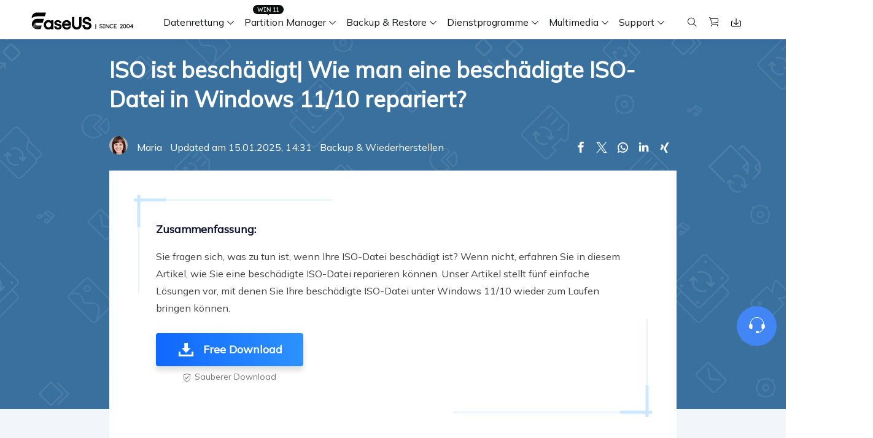

--- FILE ---
content_type: text/html; charset=utf-8
request_url: https://www.easeus.de/backup-wiederherstellen/beschaedigte-iso-datei-reparieren.html
body_size: 19009
content:
<!DOCTYPE html>
<html lang="de">
    <head>
        <meta content="initial-scale=1.0,user-scalable=no,maximum-scale=1,width=device-width" name="viewport" />
        <meta name="robots" content="max-image-preview:large, max-snippet:-1, max-video-preview:-1" />
        <meta content="telephone=no" name="format-detection" />
        <meta content="black" name="apple-mobile-web-app-status-bar-style" />
        <meta content="yes" name="apple-mobile-web-app-capable" />
        <meta http-equiv="Content-Type" content="text/html; charset=utf-8" />
        <meta name="robots" content="index,follow,all" />
        <link type="text/css" rel="stylesheet" href="/default2/css/base.css" />
        <link type="text/css" rel="stylesheet" href="/default2/2019/css/article/article.css" />
        <script type="text/javascript" src="/default/js/jquery.js" data-cfasync="false"></script>
        <script type="b4dbcb78f7d67d9ad2e07410-text/javascript" src="/default/js/globle.js"></script>
        <link rel="shortcut icon" href="/images/fav.ico" mce_href="/images/fav.ico" type="image/x-icon" />
        <title>ISO ist beschädigt| Wie man eine beschädigte ISO-Datei in Windows 11/10 repariert? - EaseUS</title>
        <meta name="keywords" content="wie man eine beschädigte ISO-Datei repariert, beschädigte ISO-Datei reparieren, beschädigte ISO-Datei unter Windows wieder zum Laufen bringen" />
        <meta name="description" content="Sie fragen sich, was zu tun ist, wenn Ihre ISO-Datei beschädigt ist? Wenn nicht, erfahren Sie in diesem Artikel, wie Sie eine beschädigte ISO-Datei reparieren können. Unser Artikel stellt fünf einfache Lösungen vor, mit denen Sie Ihre beschädigte ISO-Datei unter Windows 11/10 wieder zum Laufen bringen können." />
        <meta name="robots" content="max-image-preview:large, max-snippet:-1, max-video-preview:-1" />
        <link rel="canonical" href="https://www.easeus.de/backup-wiederherstellen/beschaedigte-iso-datei-reparieren.html" />
       <meta property="og:description" content="Sie fragen sich, was zu tun ist, wenn Ihre ISO-Datei beschädigt ist? Wenn nicht, erfahren Sie in diesem Artikel, wie Sie eine beschädigte ISO-Datei reparieren können. Unser Artikel stellt fünf einfache Lösungen vor, mit denen Sie Ihre beschädigte ISO-Datei unter Windows 11/10 wieder zum Laufen bringen können."/>
       <meta property="og:locale" content="de_DE"/>
       <meta property="og:type" content="article"/>
       <meta property="og:site_name" content="EaseUS"/>
       <meta property="og:url" content="https://www.easeus.de/backup-wiederherstellen/beschaedigte-iso-datei-reparieren.html" />
       <meta property="twitter:site" content="@easeus_software"/>
       <meta property="twitter:card" content="summary_large_image"/>
       <meta property="twitter:creator" content="@easeus_software"/>
       <meta name="twitter:description" content="Sie fragen sich, was zu tun ist, wenn Ihre ISO-Datei beschädigt ist? Wenn nicht, erfahren Sie in diesem Artikel, wie Sie eine beschädigte ISO-Datei reparieren können. Unser Artikel stellt fünf einfache Lösungen vor, mit denen Sie Ihre beschädigte ISO-Datei unter Windows 11/10 wieder zum Laufen bringen können." />
       <meta property="article:section" content="Backup & Wiederherstellen"/>
       <meta property="article:published_time" content="2025-01-15 14:31:03"/>
       <meta property="article:modified_time" content="2025-01-15 14:31:03"/>
       <meta property="article:updated_time" content="2025-01-15 14:31:03"/>
       <meta property="og:title" content="ISO ist beschädigt| Wie man eine beschädigte ISO-Datei in Windows 11/10 repariert?" />
       <meta name="twitter:title" content="ISO ist beschädigt| Wie man eine beschädigte ISO-Datei in Windows 11/10 repariert?" />
       <meta property="og:image" content="https://www.easeus.de/images/en/screenshot/todo-backup/guide/iso-file-corrupted-1.png" />
       <meta property="og:secure_url" content="https://www.easeus.de/images/en/screenshot/todo-backup/guide/iso-file-corrupted-1.png" />
       <meta property="twitter:image" content="https://www.easeus.de/images/en/screenshot/todo-backup/guide/iso-file-corrupted-1.png" />
       <link rel="amphtml" href="https://www.easeus.de/amp/backup-wiederherstellen/beschaedigte-iso-datei-reparieren.html" />
        <link rel="alternate" href="https://www.easeus.de/backup-wiederherstellen/beschaedigte-iso-datei-reparieren.html" hreflang="de"/>
        <link rel="alternate" href="https://www.easeus.com/backup-recovery/iso-is-corrupted.html" hreflang="en"/>
        <script type="application/ld+json">
                {
                "@context": "https://schema.org",
                "@type": "Article",
                "mainEntityOfPage": {
                "@type": "WebPage",
                "@id": "https://www.easeus.de/backup-wiederherstellen/beschaedigte-iso-datei-reparieren.html"
                },
                "headline": "ISO ist beschädigt| Wie man eine beschädigte ISO-Datei in Windows 11/10 repariert? - EaseUS",
                "image": [
                "https://www.easeus.de/images/en/screenshot/todo-backup/guide/iso-file-corrupted-1.png"
                ],
                "datePublished": "Apr 07, 2022",
                "dateModified": "Jan 15, 2025",
                "author": [
{
                                "@type": "Person",
                                "name": "Maria",
                                "url": "https://www.easeus.de/author/maria.html"
                     }],
                "publisher": {
                "@type": "Organization",
                "name": "EaseUS",
                "logo": {
                "@type": "ImageObject",
                "url":"https://www.easeus.de/images_2016/easeus-logo-s.png"
                }
                },
                "description": "Sie fragen sich, was zu tun ist, wenn Ihre ISO-Datei beschädigt ist? Wenn nicht, erfahren Sie in diesem Artikel, wie Sie eine beschädigte ISO-Datei reparieren können. Unser Artikel stellt fünf einfache Lösungen vor, mit denen Sie Ihre beschädigte ISO-Datei unter Windows 11/10 wieder zum Laufen bringen können."
               }
       </script>
        <script type="application/ld+json">
                {
                "@context": "https://schema.org",
                "@type": "BreadcrumbList",
                "itemListElement":[{
			"@type": "ListItem",
			"position":1,
			"name":"EaseUS",
			"item":"https://www.easeus.de"
                },{
			"@type": "ListItem",
			"position":2,
			"name":"Backup & Wiederherstellen",
			"item":"https://www.easeus.de/backup-wiederherstellen/"
                },{
			"@type": "ListItem",
			"position":3,
			"name":"ISO ist beschädigt| Wie man eine beschädigte ISO-Datei in Windows 11/10 repariert?"
                }]
                }
       </script>
     </head>
 <body>
    <!--header start--><div class="header_2024">
  <div class="wrap">
    <div class="logo_out">
      <a href="/" class="logo" data-event_label="Public_TopNavigation" data-category="OtherButtonClick" data-event="Logo">&nbsp;</a>
      <div class="close_box">
        <div class="close">
          <div>&nbsp;</div>
          <div>&nbsp;</div>
          <div>&nbsp;</div>
        </div>
      </div>
    </div>
    <div class="nav_box">
      <ul class="nav">
        <li> <a class="nav_a" href="/datenrettung-software/" data-event_label="Public_TopNavigation" data-event="Win_Data_Recovery">Datenrettung</a>
          <div class="pro_content">
            <div class="box_all">
              <div class="list_box">
                <div class="arrow">&nbsp;</div>
                <div class="list"> <a class="li arr" href="/datenrettung-software/data-recovery-wizard.html" data-event_label="Public_TopNavigation" data-event="drw_trial_win">
                  <div class="icon drw1">&nbsp;</div>
                  <div class="word">
                    <div class="t">Data Recovery Wizard</div>
                    <div class="d">PC Datenrettung</div>
                  </div>
                </a> <a class="li arr" href="/datenrettung-software/mac-data-recovery-wizard.html" data-event_label="Public_TopNavigation" data-event="drw_trial_mac">
                  <div class="icon macdrw">&nbsp;</div>
                  <div class="word">
                    <div class="t">Data Recovery wizard for Mac</div>
                    <div class="d">Mac Datenrettung</div>
                  </div>
                </a> <a class="li arr" href="/datenrettung-software/iphone-daten-wiederherstellen.html" data-event_label="Public_TopNavigation" data-event="mobisaver_ios_trial">
                  <div class="icon drw2">&nbsp;</div>
                  <div class="word">
                    <div class="t">MobiSaver (iOS &amp; Android)</div>
                    <div class="d">Daten vom Handy wiederherstellen</div>
                  </div>
                </a> <a class="li" href="/datenrettung-software/partition-recovery.html" data-event_label="Public_TopNavigation" data-event="epr_trial_win">
                  <div class="icon drw4">&nbsp;</div>
                  <div class="word">
                    <div class="t">Partition Recovery</div>
                    <div class="d">Verlorene Partition wiederherstellen</div>
                  </div>
                </a> <a class="li arr" href="/repair-tools/" data-event_label="Public_TopNavigation" data-event="fixo_trial_win">
                  <div class="icon repaire">&nbsp;</div>
                  <div class="word">
                    <div class="t">Fixo <span class="new_word">KI-gesteuert</span> </div>
                    <div class="d">Videos, Fotos und Dateien reparieren</div>
                  </div>
                </a>
                  <p class="title">Weitere Wiederherstellungsprodukte</p>
                  <a class="li " href="/datenrettung-software/datenrettung-reparatur-dienst.html" data-event_label="Public_TopNavigation" data-event="drw_datarecovery_service">
                    <div class="icon manual">&nbsp;</div>
                    <div class="word">
                      <div class="t">Data Recovery Services</div>
                      <div class="d">Professionelle Datenrettungsdienste</div>
                    </div>
                  </a> <a class="li" href="/datenrettung-software/exchange-recovery.html" rel="nofollow" data-event_label="Public_TopNavigation" data-event="drw_exchange_trial_win">
                    <div class="icon drw3">&nbsp;</div>
                    <div class="word">
                      <div class="t">Exchange Recovery</div>
                      <div class="d">EDB-Datei wiederherstellen &amp; reparieren</div>
                    </div>
                  </a> <a class="li" href="https://www.easeus.com/emailrecoverywizard/" rel="nofollow" data-event_label="Public_TopNavigation" data-event="drw_emailrecovery_trial_win">
                    <div class="icon drw5">&nbsp;</div>
                    <div class="word">
                      <div class="t">Email Recovery</div>
                      <div class="d">Outlook E-Mail wiederherstellen</div>
                    </div>
                  </a> <a class="li" href="/datenrettung-software/ms-sql-recovery.html" rel="nofollow" data-event_label="Public_TopNavigation" data-event="drw_sql_trial_win">
                    <div class="icon drw6">&nbsp;</div>
                    <div class="word">
                      <div class="t">MS SQL Recovery</div>
                      <div class="d">MS SQL-Datenbank wiederherstellen</div>
                    </div>
                  </a> </div>
                <!--<a href="/" class="more">All Products</a>
                             <dl class="resource">
                                <dt class="t">Resources</dt>
                                <dd class="d"><a href="/">Overview</a></dd>
                                <dd class="d"><a href="/">Comparison</a></dd>
                                <dd class="d"><a href="/">Lastest  Sales</a></dd>
                            </dl> -->
              </div>
              <div class="side_box">
                <dl>
				  <dt>Produkte</dt>
                  <dd><a href="/datenrettung-software/data-recovery-wizard-free.html" data-event_label="Public_TopNavigation" data-event="learn_more_drwfree">Data Recovery Free</a></dd>
                  <dd><a href="/datenrettung-software/data-recovery-wizard.html" data-event_label="Public_TopNavigation" data-event="learn_more_drwpro">Data Recovery Pro</a></dd>
                  <dd><a href="/datenrettung-software/data-recovery-wizard-technician.html" data-event_label="Public_TopNavigation" data-event="learn_more_drwtech">Data Recovery Technician</a></dd>
                </dl>
				 <dl>
                  <dt>Praktische Lösungen</dt>
                  <dd><a href="/datenrettung-software/geloeschte-daten-wiederherstellen.html" data-event_label="Public_TopNavigation" data-event="learn_more_msafree">Gelöschte Dateien wiederherstellen</a></dd>
				  <dd><a href="/datenrettung-software/sd-karte-wiederherstellen.html" data-event_label="Public_TopNavigation" data-event="learn_more_msafree">SD-Karte wiederherstellen</a></dd>
                </dl>
              </div>
              <div class="side_box">
                <dl>
                  <dd><a href="/datenrettung-software/mac-data-recovery-wizard-free.html" data-event_label="Public_TopNavigation" data-event="learn_more_macdrwfree">Data Recovery Free</a></dd>
                  <dd><a href="/datenrettung-software/mac-data-recovery-wizard.html" data-event_label="Public_TopNavigation" data-event="learn_more_macdrwpro">Data Recovery Pro</a></dd>
                  <dd><a href="/datenrettung-software/mac-data-recovery-wizard-technician.html" data-event_label="Public_TopNavigation" data-event="learn_more_macdrwtech">Data Recovery Technician</a></dd>
                </dl>
              </div>
              <div class="side_box">
                <dl>
                  <dt>für iOS</dt>
                  <dd><a href="/datenrettung-software/free-iphone-daten-wiederherstellen.html" data-event_label="Public_TopNavigation" data-event="learn_more_msfree">Data Recovery Free</a></dd>
                  <dd><a href="/datenrettung-software/iphone-daten-wiederherstellen.html" data-event_label="Public_TopNavigation" data-event="learn_more_mspro">Data Recovery Pro</a></dd>
                </dl>
                <dl>
                  <dt>für Android</dt>
                  <dd><a href="/datenrettung-software/free-android-daten-wiederherstellen.html" data-event_label="Public_TopNavigation" data-event="learn_more_msafree">Data Recovery Free</a></dd>
                  <dd><a href="/datenrettung-software/android-daten-wiederherstellen.html" data-event_label="Public_TopNavigation" data-event="learn_more_msapro">Data Recovery Pro</a></dd>
                  <dd><a href="/datenrettung-software/android-daten-wiederherstellen-app-version.html" data-event_label="Public_TopNavigation" data-event="learn_more_msaapp">Data Recovery App</a></dd>
                </dl>
              </div>
              <div class="side_box">
                <dl>
                  <dt>Desktop Version</dt>
                  <dd><a href="/repair-tools/video-reparieren.html" data-event_label="Public_TopNavigation" data-event="learn_more_videorepair">Video Reparatur</a></dd>
                  <dd><a href="/repair-tools/bilder-reparieren.html" data-event_label="Public_TopNavigation" data-event="learn_more_photorepair">Foto Reparatur</a></dd>
                  <dd><a href="/repair-tools/dokumente-reparieren.html" data-event_label="Public_TopNavigation" data-event="learn_more_documentrepair">Datei Reparatur</a></dd>
                </dl>
                <dl>
                  <dt>Online Tools</dt>
                  <dd><a href="https://repair.easeus.com/de/" data-event_label="Public_TopNavigation" data-event="learn_more_online_videorepair">Online Video Reparatur</a></dd>
                  <dd><a href="https://repair.easeus.com/de/bilder-reparieren-online.html" data-event_label="Public_TopNavigation" data-event="learn_more_online_photorepair">Online Foto Reparatur</a></dd>
                  <dd><a href="https://repair.easeus.com/de/dokumente-reparieren-online.html" data-event_label="Public_TopNavigation" data-event="learn_more_online_documentrepair">Online Datei Reparatur</a></dd>
                </dl>
              </div>
            </div>
          </div>
        </li>
        <li>
          <div class="header_win_11">&nbsp;</div>
          <a class="nav_a" href="/partition-manager/" data-event_label="Public_TopNavigation" data-event="Partition_Manager">Partition Manager</a>
          <div class="pro_content">
            <div class="box_all">
              <div class="list_box">
                <div class="arrow">&nbsp;</div>
                <div class="list"> <a class="li arr" href="/partition-manager/" data-event_label="Public_TopNavigation" data-event="epm_trial_win">
                  <div class="icon epm1">&nbsp;</div>
                  <div class="word">
                    <div class="t">Partition Master</div>
                    <div class="d">Festplattenverwaltung für Windows</div>
                  </div>
                </a>
                <a class="li" href="/partition-manager/partition-master-for-mac.html" data-event="Public_TopNavigation" data-event_label="epm_mac">
                  <div class="icon epm1">&nbsp;</div>
                  <div class="word">
                      <div class="t">Partition Master for Mac</div>
                      <div class="d">Festplattenverwaltung für Mac</div>
                  </div>
              </a>
                <a class="li" href="/partition-manager/windows-boot-rescuer.html" data-event_label="Public_TopNavigation" data-event="learn_more_winrescuer" >
                  <div class="icon rescuer">&nbsp;</div>
                  <div class="word">
                    <div class="t">WinRescuer</div>
                    <div class="d">Windows Boot-Reparatur-Tool</div>
                  </div>
                </a></div>
              </div>
              <div class="side_box">
                <dl>
				  <dt>Produkte</dt>
                  <dd><a href="/partition-manager/partition-master-free.html" data-event_label="Public_TopNavigation" data-event="learn_more_epmfree">Partition Master Free</a></dd>
                  <dd><a href="/partition-manager/partition-master.html" data-event_label="Public_TopNavigation" data-event="learn_more_epmpro">Partition Master Pro</a></dd>
                  <dd><a href="/partition-manager/enterprise.html" data-event_label="Public_TopNavigation" data-event="learn_more_epmpro">Partition Master Enterprise</a></dd>
                  <dd><a href="/partition-manager/vergleich.html" data-event_label="Public_TopNavigation" data-event="learn_more_epmpro">Versionsvergleich</a></dd>
                </dl>
				  <dl>
				  <dt>Praktische Lösungen</dt>
				  <dd><a href="/partition-manager/festplatte-partitionieren.html" data-event_label="Public_TopNavigation" data-event="learn_more_epmpro"><span class="s_hide">Festplatte partitionieren</span></a>
				  <dd><a href="/partition-manager/festplatte-klonen-freeware.html" data-event_label="Public_TopNavigation" data-event="learn_more_epmpro"><span class="s_hide">Festplatte Klonen Software</span></a></dd>
				</dl>
              </div>
            </div>
          </div>
        </li>
        <li> <a class="nav_a" href="/backup-software/" data-event_label="Public_TopNavigation" data-event="Partition_Manager">Backup &amp; Restore</a>
          <div class="pro_content">
            <div class="box_all">
              <div class="list_box">
                <div class="arrow">&nbsp;</div>
                <div class="list"> <a class="li arr" href="/backup-software/" data-event_label="Public_TopNavigation" data-event="tb_home_trial_win">
                  <div class="icon tb1">&nbsp;</div>
                  <div class="word">
                    <div class="t">Todo Backup Personal</div>
                    <div class="d">Persönliche Backup Lösungen</div>
                  </div>
                </a> <a class="li" href="/backup-software/tb-enterprise.html" rel="nofollow" data-event_label="Public_TopNavigation" data-event="tb_enterprise_trial_win">
                  <div class="icon tb2">&nbsp;</div>
                  <div class="word">
                    <div class="t">Todo Backup Enterprise</div>
                    <div class="d">Workstation und Server Backup Lösungen</div>
                  </div>
                </a> <a class="li" href="/backup-software/tb-enterprise.html" rel="nofollow" data-event_label="Public_TopNavigation" data-event="tb_tech_trial_win">
                  <div class="icon tb7">&nbsp;</div>
                  <div class="word">
                    <div class="t">Todo Backup Technician</div>
                    <div class="d">Backup Lösungen für Unternehmen</div>
                  </div>
                </a> <a class="li" href="/backup-software/todo-backup-vergleich.html" rel="nofollow" data-event_label="Public_TopNavigation" data-event="tb_comparison_trial_win">
                  <div class="icon tb9">&nbsp;</div>
                  <div class="word">
                    <div class="t">Versionsvergleich</div>
                    <div class="d">Todo Backup Versionsvergleich</div>
                  </div>
                </a>
                  <p class="title">Zentrale Lösungen</p>
                  <a class="li" href="/backup-software/backup-center.html" rel="nofollow" data-event_label="Public_TopNavigation" data-event="tb_ebc_trial_win">
                    <div class="icon tb3">&nbsp;</div>
                    <div class="word">
                      <div class="t">Backup Center</div>
                      <div class="d">Zentralisierte Sicherungsstrategie</div>
                    </div>
                  </a> <a class="li" href="/backup-software/deploy-manager.html" rel="nofollow" data-event_label="Public_TopNavigation" data-event="tb_edm_trial_win">
                    <div class="icon tb4">&nbsp;</div>
                    <div class="word">
                      <div class="t">Deploy Manager</div>
                      <div class="d">Intelligente Windows-Bereitstellung</div>
                    </div>
                  </a>
                  <p class="title">MSPs Service</p>
                  <a class="li" href="https://www.easeus.com/backup-software/rebrand-service.html" rel="nofollow" data-event_label="Public_TopNavigation" data-event="tb_msp_service">
                    <div class="icon tb8">&nbsp;</div>
                    <div class="word">
                      <div class="t">MSP Service</div>
                      <div class="d">EaseUS Todo Backup White Label Service </div>
                    </div>
                  </a> </div>
              </div>
              <div class="side_box">
                <dl>
                  <dd><a href="/backup-software/todo-backup-free.html" data-event_label="Public_TopNavigation" data-event="learn_more_tbfree">Todo Backup Free</a></dd>
                  <dd><a href="/backup-software/todo-backup-home.html" data-event_label="Public_TopNavigation" data-event="learn_more_tbhome">Todo Backup Home</a></dd>
                  <dd><a href="/backup-software/todo-backup-mac.html" rel="nofollow"  data-event_label="Public_TopNavigation" data-event="learn_more_tbmac">Todo Backup for Mac</a></dd>
                </dl>
              </div>
            </div>
          </div>
        </li>
		 <li> <span class="nav_a">Dienstprogramme</span>
          <div class="pro_content custon utilities">
            <div class="box_all">
              <div class="list_box no2">
                <div class="arrow">&nbsp;</div>
                <div class="title_li"> <span class="li current">Festplatte klonen</span> <span class="li">Daten übertragen</span> <span class="li">Datei Management</span> <span class="li">iPhone Dienstprogramme</span> <span class="li">Weitere Produkte</span> </div>
                <div class="list">
					<div class="title_show hidden">
                    <p class="title">Festplatte klonen</p>
                    <a class="li arr" href="/festplatten-kloner/disk-copy-home.html" data-event_label="Public_TopNavigation" data-event="dc_trial_win">
                      <div class="icon tb5">&nbsp;</div>
                      <div class="word">
                        <div class="t">Disk Copy</div>
                        <div class="d">Festplatten Klonen Software</div>
                      </div>
                    </a> </div>
                  <div class="title_show hidden">
                    <p class="title">Daten übertragen</p>
                    <a class="li arr" href="/daten-uebertragen-software/pctrans.html" data-event_label="Public_TopNavigation" data-event="pctrans_trial_win">
                      <div class="icon utilitie1">&nbsp;</div>
                      <div class="word">
                        <div class="t">Todo PCTrans</div>
                        <div class="d">Daten zwischen PCs übertragen</div>
                      </div>
                    </a> <a class="li arr" href="https://mobi.easeus.com/de/iphone-transfer/mobimover.html" data-event_label="Public_TopNavigation" data-event="mm_trial_win">
                    <div class="icon utilitie2">&nbsp;</div>
                    <div class="word">
                      <div class="t">MobiMover</div>
                      <div class="d">iPhone Daten übertragen</div>
                    </div>
                  </a> <a class="li" href="https://mobi.easeus.com/de/chat-transfer/" data-event_label="Public_TopNavigation" data-event="chattrans">
                    <div class="new">&nbsp;</div>
                    <div class="icon chattrans">&nbsp;</div>
                    <div class="word">
                      <div class="t">ChatTrans</div>
                      <div class="d">WhatsApp Übertragungssoftware</div>
                    </div>
                  </a> <a class="li" href="/dienstprogramme/ostogo.html" data-event_label="Public_TopNavigation" data-event="os2go_trial_win">
                    <div class="icon tb6">&nbsp;</div>
                    <div class="word">
                      <div class="t">OS2Go</div>
                      <div class="d">Windows To Go Ersteller</div>
                    </div>
                  </a> </div>
                  <div class="title_show hidden">
                    <p class="title">Datei Management</p>
                    <a class="li" href="/pdf-bearbeiten/pdf-editor.html" data-event_label="Public_TopNavigation" data-event="pdf_editor">
                      <div class="icon utilitie7">&nbsp;</div>
                      <div class="word">
                        <div class="t">PDF Editor</div>
                        <div class="d">PDF erstellen, bearbeiten oder konvertieren</div>
                      </div>
                    </a> <a class="li" href="/pdf-bearbeiten/pdf-converter.html" rel="nofollow" data-event_label="Public_TopNavigation" data-event="pdf_converter">
                    <div class="new">&nbsp;</div>
                    <div class="icon pdf_c">&nbsp;</div>
                    <div class="word">
                      <div class="t">PDF Converter</div>
                      <div class="d">PDF Dateien umwandeln</div>
                    </div>
                  </a> <a class="li" href="https://www.easemate.ai/de" data-event_label="PDF_Navigation" data-event="chatpdf" data-e_event="Public_TopNavigation">
                    <!--                                            <div class="new">&nbsp;</div>-->
                    <div class="icon pdf_ai">&nbsp;</div>
                    <div class="word">
                      <div class="t">ChatPDF</div>
                      <div class="d">Chatten mit PDFs über Free PDF KI</div>
                    </div>
                  </a> <a class="li" href="/dienstprogramme/dupfiles-cleaner.html" data-event_label="Public_TopNavigation" data-event="dupfiles_cleaner">
                    <div class="icon utilitie16">&nbsp;</div>
                    <div class="word">
                      <div class="t">DupFiles Cleaner</div>
                      <div class="d">Doppelte Dateien finden &amp; entfernen</div>
                    </div>
                  </a> <a class="li" href="https://toolbox.easeus.com/file-lock/" rel="nofollow" data-event_label="Public_TopNavigation" data-event="lockymyfile">
                    <div class="icon utilitie9">&nbsp;</div>
                    <div class="word">

                      <div class="t">LockMyFile</div>
                      <div class="d">Dateien mit Passwort schützen</div>
                    </div>
                  </a> </div>
                  <div class="title_show hidden">
                    <p class="title">iOS Dienstprogramme</p>
                    <a class="li" href="https://mobi.easeus.com/de/iphone-entsperren/" data-event_label="Public_TopNavigation" data-event="mu">
                      <div class="icon utilitie5">&nbsp;</div>
                      <div class="word">
                        <div class="t">MobiUnlock</div>
                        <div class="d">iPhone-Passwort entsperren</div>
                      </div>
                    </a> <a class="li" href="https://mobi.easeus.com/de/standort-aendern/" rel="nofollow" data-event_label="Public_TopNavigation" data-event="mobianygo">
                    <div class="icon utilitie6">&nbsp;</div>
                    <div class="word">
                      <div class="t">MobiAnyGo</div>
                      <div class="d">iPhone-Standort ändern</div>
                    </div>
                  </a> <a class="li" href="https://mobi.easeus.com/de/mobitoolkit/"  rel="nofollow" data-event_label="Public_TopNavigation" data-event="mobixpert">
                    <div class="icon mobitoolkit">&nbsp;</div>
                    <div class="word">
                      <div class="t">MobiXpert</div>
                      <div class="d">All-in-one iPhone Toolkit</div>
                    </div>
                  </a> </div>
                  <div class="title_show hidden">
                    <p class="title">Weitere Produkte</p>
                    <a class="li" href="https://toolbox.easeus.com/driver-handy/" data-event_label="Public_TopNavigation" data-event="driverhandy">
                      <div class="new">&nbsp;</div>
                      <div class="icon utilitie18">&nbsp;</div>
                      <div class="word">
                        <div class="t">DriverHandy</div>
                        <div class="d">Treiber Update Software</div>
                      </div>
                    </a> <a class="li" href="/dienstprogramme/key-finder.html" data-event_label="Public_TopNavigation" data-event="keyfinder_trial_win">
                    <div class="new">&nbsp;</div>
                    <div class="icon utilitie14">&nbsp;</div>
                    <div class="word">
                      <div class="t">Key Finder</div>
                      <div class="d">Produktschlüssel finden</div>
                    </div>
                  </a> <a class="li" href="/dienstprogramme/bitwiper.html" data-event_label="Public_TopNavigation" data-event="bitwiper">
                    <div class="new">&nbsp;</div>
                    <div class="icon utilitie15">&nbsp;</div>
                    <div class="word">
                      <div class="t">BitWiper</div>
                      <div class="d">Sensible Daten löschen</div>
                    </div>
                  </a> <a class="li" href="/dienstprogramme/ntfs-for-mac.html" data-event_label="Public_TopNavigation" data-event="ntfs_mac">
                    <div class="icon utilitie8">&nbsp;</div>
                    <div class="word">
                      <div class="t">NTFS For Mac</div>
                      <div class="d">Intelligenter NTFS-Laufwerksschreiber</div>
                    </div>
                  </a> <a class="li" href="/cleangenius/" rel="nofollow" data-event_label="Public_TopNavigation" data-event="cleangenius_free_win">
                    <div class="icon utilitie10">&nbsp;</div>
                    <div class="word">
                      <div class="t">CleanGenius Free</div>
                      <div class="d">Systemoptimierung</div>
                    </div>
                  </a> </div>
                </div>
              </div>
			  <div class="side_box">
                <dl>
				  <dt>Produkte</dt>
                  <dd><a href="/festplatten-kloner/disk-copy-home.html" data-event_label="Public_TopNavigation" data-event="learn_more_pctfree"><span class="s_hide">Disk Copy Pro</span></a></dd>
                  <dd><a href="/festplatten-kloner/disk-copy-technician.html" data-event_label="Public_TopNavigation" data-event="learn_more_pctpro"><span class="s_hide">Disk Copy Tech</span></a></dd>
                </dl>
				<dl>
                  <dt>Praktische Lösungen</dt>
                  <dd><a href="/festplatten-kloner/ssd-klonen.html" data-event_label="Public_TopNavigation" data-event="learn_more_pcttech"><span class="s_hide">SSD klonen</span></a></dd>
				  <dd><a href="/festplatten-kloner/festplatte-klonen-software.html" data-event_label="Public_TopNavigation" data-event="learn_more_pcttech"><span class="s_hide">Festplatten klonen</span></a></dd>
				  <dd><a href="/festplatten-kloner/daten-von-einer-ssd-auf-eine-andere-uebertragen.html" data-event_label="Public_TopNavigation" data-event="learn_more_pcttech"><span class="s_hide">SSD Daten übertragen</span></a></dd>
				  <dd><a href="/festplatten-kloner/windows-festplatte-klonen.html" data-event_label="Public_TopNavigation" data-event="learn_more_pcttech"><span class="s_hide">Windows Festplatte klonen</span></a></dd>
                </dl>
              </div>
              <div class="side_box">
                <dl>
                  <dd><a href="/daten-uebertragen-software/pctrans-free.html" data-event_label="Public_TopNavigation" data-event="learn_more_pctfree"><span class="s_hide">Todo PCTrans </span>Free</a></dd>
                  <dd><a href="/daten-uebertragen-software/pctrans.html" data-event_label="Public_TopNavigation" data-event="learn_more_pctpro"><span class="s_hide">Todo PCTrans </span>Pro</a></dd>
                  <dd><a href="/daten-uebertragen-software/pctrans-technician.html" data-event_label="Public_TopNavigation" data-event="learn_more_pcttech"><span class="s_hide">Todo PCTrans </span>Technician</a></dd>
                  <dd><a href="/daten-uebertragen-software/vergleich.html" data-event_label="Public_TopNavigation" data-event="learn_more_pctcomparison"><span class="s_auto">Versionsvergleich</span></a></dd>
                </dl>
              </div>
              <div class="side_box">
                <dl>
                  <dd><a href="https://mobi.easeus.com/de/iphone-transfer/mobimover.html" data-event_label="Public_TopNavigation" data-event="learn_more_mmfree"><span class="s_hide">MobiMover</span> Free</a></dd>
                  <dd><a href="https://mobi.easeus.com/de/iphone-transfer/mobimover.html" data-event_label="Public_TopNavigation" data-event="learn_more_mmpro"><span class="s_hide">MobiMover</span> Pro</a></dd>
                </dl>
              </div>
            </div>
          </div>
        </li>
        <li> <span class="nav_a">Multimedia</span>
          <div class="pro_content">
            <div class="box_all">
              <div class="list_box">
                <div class="arrow">&nbsp;</div>
                <div class="list">
                  <p class="title">Bildschirmaufnahme</p>
                  <a class="li arr" href="https://recorder.easeus.com/de/" data-event_label="Public_TopNavigation" data-event="ere_win">
                    <div class="icon mult4">&nbsp;</div>
                    <div class="word">
                      <div class="t">RecExperts</div>
                      <div class="d">Video/Audio/Webcam aufnehmen </div>
                    </div>
                </a> <a class="li" href="https://recorder.easeus.com/de/online-screen-recorder.html" data-event_label="Public_TopNavigation" data-event="online_screen_recorder">
                  <div class="new">&nbsp;</div>
                  <div class="icon online_re">&nbsp;</div>
                  <div class="word">
                    <div class="t">Online Screen Recorder</div>
                    <div class="d">Bildschirm online kostenlos aufnehmen</div>
                  </div>
				</a> <a class="li" href="https://recorder.easeus.com/screenshot.html" data-event_label="Public_TopNavigation" data-event="screenshot">
                  <div class="new">&nbsp;</div>
                  <div class="icon screenshot">&nbsp;</div>
                  <div class="word">
                    <div class="t">ScreenShot</div>
                    <div class="d">Screenshot auf PC aufnehmen</div>
                  </div>
                </a>
                  <p class="title">Video Toolkit</p>
                  <a class="li" href="https://multimedia.easeus.com/de/video-editor/" data-event_label="Public_TopNavigation" data-event="video_editor">
                    <div class="icon mult1">&nbsp;</div>
                    <div class="word">
                      <div class="t">Video Editor</div>
                      <div class="d">Videobearbeitungssoftware</div>
                    </div>
                  </a> <a class="li arr" href="https://multimedia.easeus.com/de/video-downloader/" data-event_label="Public_TopNavigation" data-event="video_downloader">
                  <div class="new">&nbsp;</div>
                  <div class="icon mult2">&nbsp;</div>
                  <div class="word">
                    <div class="t">Video Downloader</div>
                    <div class="d">Video/Audio online herunterladen</div>
                  </div>
                </a> <a class="li" href="https://multimedia.easeus.com/de/videokit/video-konverter.html" data-event_label="Public_TopNavigation" data-event="videokit">
                  <div class="new">&nbsp;</div>
                  <div class="icon mult_all">&nbsp;</div>
                  <div class="word">
                    <div class="t">VideoKit</div>
                    <div class="d">All-in-One Video-Toolkit</div>
                  </div>
                </a>
                  <p class="title">Audio Tools</p>
                  <a class="li" href="https://multimedia.easeus.com/de/voice-changer/" data-event_label="Public_TopNavigation" data-event="voicewave">
                    <div class="new">&nbsp;</div>
                    <div class="icon voice_changer">&nbsp;</div>
                    <div class="word">
                      <div class="t">EaseUS VoiceWave</div>
                      <div class="d">Stimme in Echtzeit ändern</div>
                    </div>
                  </a> <a class="li" href="https://mobi.easeus.com/de/iphone-klingelton-erstellen/ringtone-editor.html" rel="nofollow" data-event_label="Public_TopNavigation" data-event="ringtone_editor">
                  <div class="icon mult5">&nbsp;</div>
                  <div class="word">
                    <div class="t">Ringtone Editor</div>
                    <div class="d">Klingeltöne für iPhone erstellen</div>
                  </div>
                </a> <a class="li" href="https://vocalremover.easeus.com/de/" data-event_label="Public_TopNavigation" data-event="makemyaudio">
                  <div class="icon voice_remover">&nbsp;</div>
                  <div class="word">
                    <div class="t">Vocal Remover (Online)</div>
                    <div class="d">Gesang kostenlos online entfernen</div>
                  </div>
                </a> </div>
              </div>
              <div class="side_box">
                <dl>
                  <dd><a href="https://recorder.easeus.com/de/" data-event_label="Public_TopNavigation" data-event="learn_more_ere_win">RecExperts for Windows</a></dd>
                  <dd><a href="https://recorder.easeus.com/de/recexperts-mac.html" data-event_label="Public_TopNavigation" data-event="learn_more_ere_mac">RecExperts für Mac</a></dd>
                </dl>
              </div>
              <div class="side_box">
                <dl>
                  <dd><a href="https://multimedia.easeus.com/de/video-downloader/" data-event_label="Public_TopNavigation" data-event="learn_more_evd_win">Video Downloader für Windows</a></dd>
                  <dd><a href="https://multimedia.easeus.com/de/mac-video-downloader/" data-event_label="Public_TopNavigation" data-event="learn_more_evd_mac">Video Downloader für Mac</a></dd>
				  <dd><a href="https://multimedia.easeus.com/de/online-video-downloader/" data-event_label="Public_TopNavigation" data-event="learn_more_evd_online">Video Downloader Online</a></dd>
                </dl>
              </div>
            </div>
          </div>
        </li>
        
        <li>
          <span class="nav_a">Support</span>
          <div class="pro_content">
            <div class="box_all">
              <div class="list_box">
                <div class="arrow">&nbsp;</div>
                <div class="list">
                  <a class="li" href="/support.html" rel="nofollow" data-event_label="Public_TopNavigation" data-event="learn_more_support_center">
                    <div class="icon support2">&nbsp;</div>
                    <div class="word">
                      <div class="t">Support Center</div>
                      <div class="d">Ratgeber, Lizenz, Kontakt</div>
                    </div>
                  </a>
                  <a class="li" href="/download/" data-event_label="Public_TopNavigation" data-event="learn_more_download">
                    <div class="icon support3">&nbsp;</div>
                    <div class="word">
                      <div class="t">Download</div>
                      <div class="d">Download installer</div>
                    </div>
                  </a>
                  <a class="li" href="https://www.easeus.com/support-center/livechat-tech.html" rel="nofollow" data-event_label="Public_TopNavigation" data-event="learn_more_chat support">
                    <div class="icon support1">&nbsp;</div>
                    <div class="word">
                      <div class="t">Unterstützung im Chat</div>
                      <div class="d">Mit einem Techniker chatten</div>
                    </div>
                  </a>
                  <span class="li a livechat_window_pop_3" href="https://www.easeus.com/easeus-customer-service-privacy-statement.html" rel="nofollow" data-event_label="Public_TopNavigation" data-event="learn_more_pre_sales_inquiry">
                      <div class="icon support4">&nbsp;</div>
                      <div class="word">
                          <div class="t">Vorverkaufsanfrage</div>
                          <div class="d">Chat mit einem Verkaufsberater</div>
                      </div>
                  </span>
                  <a class="li" href="https://www.easeus.com/support/remote-assistance-new.html" rel="nofollow">
                    <div class="icon support5">&nbsp;</div>
                    <div class="word">
                      <div class="t">Premium Dienst</div>
                      <div class="d">Schnelles Lösen und mehr</div>
                    </div>
                  </a>
                </div>
              </div>
            </div>
          </div>
        </li>
      </ul>
      <div class="search_box">
        <a class="icons search" href="/suchen.html" rel="nofollow" data-event_label="Public_TopNavigation" data-category="OtherButtonClick" data-event="Search">&nbsp;</a>
        <a class="icons buy" href="/store/" rel="nofollow" data-event_label="Public_TopNavigation" data-event="learn_more_store">&nbsp;</a>
        <a class="icons down" href="/download/"> </a>
        <div class="account_center_box pc"></div>
        <div class="account_center_box mobi"></div>
      </div>
    </div>
  </div>
</div>
<script type="b4dbcb78f7d67d9ad2e07410-text/javascript">
  (function(){
    window.ispc_fun=window.ispc_fun || function(){}
    var nav=$('.header_2024 .nav_box');
    var close=$('.header_2024 .close_box');
    var header_2024=$('.header_2024');
    var body=$('body');
    var header_ispc=ispc_fun(1250);
    $(window).resize(function(){
      header_ispc=ispc_fun(1250);
      if(header_ispc){
        nav.removeAttr('style');
        close.removeClass('current');
      }
    })
    //
    $('.header_2024 .nav > li').mouseenter(function(){
      if(header_ispc){
        var width=$(this).find('.list_box:eq(0)').width()/2-12;
        $(this).addClass('current').find('.pro_content:not(.custon)').css({marginLeft:'-'+width+'px'});
        $('.header_2024 .li.arr.in').removeClass('in').parent().find('.side_box').remove();
      }
    }).mouseleave(function(){
      if(header_ispc){
        $(this).removeClass('current');
        //重置背景的位置
        var list=$(this).find('.list_box .list');
        if(list.children().eq(0).hasClass('title')){
          list.find('.bg_arr').css({top:'24px'});
        }else{
          list.find('.bg_arr').css({top:'0px'});
        }
        //
        $(this).find('.side_box').removeClass('current');
        $(this).find('.box_all').removeClass('current in');
        $(this).find('.pro_content:not(.custon)').removeAttr('style');
        //
        $('.header_2024 .box_all').each(function(){
          $(this).find('.title_li .li').removeClass('current').eq(0).addClass('current');
          $(this).find('.bg_arr_title').removeAttr('style');
          $(this).find('.title_show').addClass('hidden').eq(0).removeClass('hidden');
        })
      }
    })
    $('.header_2024 .box1 .list_box li').each(function(){
      $(this).find('.list').each(function(){
        var list=$(this);
        $(this).append('<div class="bg_arr"></div>');
        var bg_arr=$(this).find('.bg_arr');
        $(this).find('.li').each(function(i){
          $(this).mouseenter(function(){
            if(header_ispc){
              var top=$(this).offset().top-list.offset().top;
              bg_arr.css({top:top});
            }
          })
        })
      })
      $(this).mouseenter(function(){
        if(header_ispc){
          $(this).addClass('current');
        }
      }).mouseleave(function(){
        if(header_ispc){
          $(this).removeClass('current');
        }
      })
    })
    $('.header_2024 .box_all').each(function(){
      var that=this;
      var side_box=$(this).find('.side_box');
      var list=$(this).find('.list_box .list');
      if(list.children().eq(0).hasClass('title')){
        list.append('<div class="bg_arr" style="top:24px"></div>');
      }else{
        list.append('<div class="bg_arr"></div>');
      }
      var bg_arr=list.find('.bg_arr');
      list.find('.li').each(function(i){
        $(this).mouseenter(function(){
          if(header_ispc){
            $(that).addClass('current');
            if($(this).hasClass('arr')){
              if(!$(that).hasClass('in')){
                setTimeout(function(){
                  $(that).addClass('in');
                },300)
              }
            }else{
              $(that).removeClass('in');
              //sx add
              side_box.removeClass('current');
            }
            //bg_arr移动
            var top=$(this).offset().top-list.offset().top;
            bg_arr.css({top:top});
            //end
          }
        })
      })
      list.find('.li.arr').each(function(i){
        $(this).mouseenter(function(){
          if(header_ispc){
            side_box.removeClass('current');
            side_box.eq(i).addClass('current');
          }
        })
      })
      var title_li=$(this).find('.list_box .title_li');
      if(title_li.length>0){
        $(title_li).append('<div class="bg_arr_title"></div>');
        var bg_arr_title=$('.header_2024 .bg_arr_title');
        var title_show=list.find('.title_show');
        title_li.find('.li').each(function(i){
          $(this).mouseenter(function(){
            if(header_ispc){
              $(this).addClass('current').siblings('.li').removeClass('current');
              title_show.eq(i).removeClass('hidden').siblings('.title_show').addClass('hidden');
              side_box.removeClass('current');
              $(that).removeClass('in current');
              //bg_arr_title移动
              var top=$(this).offset().top-title_li.offset().top;
              bg_arr_title.css({top:top});
              //end
            }
          })
        })
      }
    })
    $('.header_2024 .nav_a').click(function(){
      if(!header_ispc){
        var parent=$(this).parent();
        var pro_content=$(this).next('.pro_content');
        if(parent.hasClass('wap_current')){
          parent.removeClass('wap_current');
          pro_content.hide();
        }else{
          parent.addClass('wap_current');
          pro_content.show()
        }
        parent.siblings().removeClass('wap_current').find('.pro_content').hide()
        return false;
      }
    })
    $('.header_2024 .box_all').each(function(){
      var that=this;
      var side_box=$(that).find('.side_box').clone();
      $(this).find('.li.arr').each(function(i){
        $(this).click(function(){
          if(!header_ispc){
            if(!$(this).hasClass('in')){
              $(this).addClass('in').after(side_box.eq(i));
            }
            if($(this).hasClass('current')){
              $(this).removeClass('current')
              $(this).next('.side_box').hide();
            }else{
              $(this).addClass('current')
              $(this).next('.side_box').show();
            }
            return false;
          }
        })
      })
    })
    close.click(function(){
      if(!header_ispc){
        if($(this).hasClass('current')){
          $(this).removeClass('current')
          header_2024.removeClass('current')
          body.css({overflow:'auto'});
          nav.hide()
        }else{
          $(this).addClass('current')
          header_2024.addClass('current')
          body.css({overflow:'hidden'});
          nav.show()
        }
      }
    });
    //事件埋点
    $('.header_2024 .nav > li').each(function(){
      $(this).find('> a').each(function(){
        $(this).attr({
          'data-e_event':'WebTopNavigationBarProductClick',
          'data-e_class_1':$.trim($(this).text())
        })
      });
      $(this).find('.list_box').each(function(){
        $(this).find('a,.a').each(function(){
          $(this).attr({
            'data-e_event':'WebTopNavigationBarProductClick',
            'data-e_class_2':$.trim($(this).find('.t').text())
          })
        })
      });
      $(this).find('.side_box').each(function(){
        $(this).find('a').each(function(){
          $(this).attr({
            'data-e_event':'WebTopNavigationBarProductClick',
            'data-e_class_3':$.trim($(this).text())
          })
        })
      });
    })
    //埋点end
  })();
</script><!--header end--><!--content begin-->
<div class="article_new_banner_202008_17 tb">
    <div class="wrap_1200">
        <div class="box">
            <h1>ISO ist beschädigt| Wie man eine beschädigte ISO-Datei in Windows 11/10 repariert?</h1>
            <div class="des_box">
                <div class="word inline_block">
                     <div class="img">
                           <img data-src="/images/en/icon/maria.jpg" width="30" height="30" alt="author-Maria"/>
                     </div>
                    <p class="des inline_block">
                        <span> <a class="name" href="/author/maria.html">Maria</a></span> 
                        <span class="l"> </span><span>Updated am 	
                            15.01.2025, 14:31                        </span><span class="l"> </span><a href="/backup-wiederherstellen/">Backup & Wiederherstellen</a>
                    </p>
                </div>
                <div class="share_box white inline_block">
                    <a target="_blank" href="http://www.facebook.com/sharer.php" class="share-buttons facebook-share share_facebook">
                        <i class="iconfont"></i>
                    </a>
                    <a target="_blank" href="https://twitter.com/intent/tweet/" class="share-buttons twitter-share share_twitter">
                        <i class="iconfont"></i>
                    </a>
                    <a target="_blank" href="https://www.linkedin.com/shareArticle" class="share-buttons whatapp-share share_whatapp">
                        <i class="iconfont"></i>
                    </a>
                    <a target="_blank" href="https://www.linkedin.com/shareArticle" class="share-buttons linkedin-share share_in">
                        <i class="iconfont"></i>
                    </a>
                    <a target="_blank" href="https://login.xing.com/continue" class="share-buttons xing-share share_xing">
                        <i class="iconfont"></i>
                    </a>
                    <!--<input class="point iconfont share_print" oper="1" type="button" name="button_export" title="Printen" value="">-->
                </div>
            </div>

        </div>
    </div>
</div>
<div class="article_new_content_202007_29 pct" id="main_content">
    <div class="wrap_1200 clearfix">
        <div class="article_new_content_left center">
            <div class="padding_box">
                <div class="word_content_text">	                       
                    <div class="summary">
                        <div class="icon_bg"> </div>
                        <div class="icon_bg no2"> </div>
                        <div class="box_p">
                            <p class="tit">Zusammenfassung:</p>
                            <p class="word">Sie fragen sich, was zu tun ist, wenn Ihre ISO-Datei beschädigt ist? Wenn nicht, erfahren Sie in diesem Artikel, wie Sie eine beschädigte ISO-Datei reparieren können. Unser Artikel stellt fünf einfache Lösungen vor, mit denen Sie Ihre beschädigte ISO-Datei unter Windows 11/10 wieder zum Laufen bringen können.</p>
                            <!--自定义产品 start-->
                            	<style type="text/css">.button_a_20230609{margin: .675rem 0;display: flex;}
				.button_a_20230609 .box{margin-right: 10px;}
				.button_a_20230609 .box:last-child{margin-right: 0;}
				.button_a_20230609 .box .bt{width: 240px;height: 54px;background: linear-gradient(270deg, #2D92FF 0%, #1067FE 100%);box-shadow: 0px 7px 8px 0px rgba(0,0,0,0.13);border-radius: 4px;color: #fff;text-decoration: none;display: block;display: flex;align-items: center;justify-content: center;}
				.button_a_20230609 .box .bt:hover{background: linear-gradient(90deg, #0054ff, #237fff);}
				.button_a_20230609 .box .bt i{height: 30px; line-height: 30px;width: 42px;position: relative;overflow: hidden;}
				.button_a_20230609 .box .bt i:after{content: '\e713\e713';width: 100%;font-size: 0.7rem;position: absolute;top: -100%;left: 0px;transition: top 400ms;}
				.button_a_20230609 .box .bt:hover i:after{top: 0%;}
				.button_a_20230609 .box .bt span{font-size: 18px;font-weight: bold;}
				.button_a_20230609 .box .bt_des{font-size: 14px;color: #767676;line-height: 14px;margin-top: 10px;text-align: center;}
				.button_a_20230609 .box .bt_des i{margin-right: 5px;}
		@media (max-width: 1000px) {
			.button_a_20230609 .box .bt i {display: none}
			
		}
</style>
<div class="button_a_20230609">
<div class="box"><a class="bt download_pop_show" data-category="tb_free_win" data-event="download" data-event_label="article" href="https://down.easeus.com/product/tb_free" name="tbfree"><i class="iconfont">&nbsp;</i> <span>Free Download</span></a>
<div class="bt_des"><i class="iconfont"></i>Sauberer Download</div>
</div>
</div>
                            <!--自定义产品 end-->
                        </div>
                    </div>       
                    <style>
                        .de_box_2020_3_26{ background: #F9F9F9; padding: 37px 35px; margin-bottom: 50px;}
                        .de_box_2020_3_26 dt{font-size: 18px;line-height: 20px;font-weight: bold;margin-bottom: 24px; color: #111532;}
                        .de_box_2020_3_26 dd{font-size: 17px;line-height: 20px;font-weight: normal;cursor: pointer;position: relative;padding-left: 20px;margin:0 0 15px 0;}
                        .de_box_2020_3_26 dd.this_h2{font-weight: bold;}
                        .de_box_2020_3_26 dd.this_h3{font-size: 14px;line-height: 22px; margin-left:22px;padding-left: 15px;font-weight: normal;margin-bottom: 6px;}
                        .de_box_2020_3_26 dd:before{content: '\e603';overflow: hidden;position: absolute;left: 0px;top: 4px; font-size: 16px;}
                        .de_box_2020_3_26 dd:hover{color: #0087FF;}
                        .de_box_2020_3_26 dd.this_h3:before{content: '';width: 4px;height:4px;border-radius: 50%;overflow: hidden;position: absolute;left: 0px;top: 14px;background-color: #404040; }
                        /**/
                        .de_box_2020_3_26_fixed{position: absolute;z-index: 999;left:-146px;top:0px;width: 248px;margin-top: -100px;}
                        .de_box_2020_3_26_fixed .box{visibility: hidden;opacity: 0;position: fixed;top: 0px;}
                        .de_box_2020_3_26_fixed .box.current{position: fixed;top: 0px;visibility: visible;opacity: 1;}
                        .de_box_2020_3_26_fixed .box .t{font-size: 16px;line-height: 34px;font-weight: bold;border-top:  1px solid #DEDEDE;border-bottom: 1px solid #DEDEDE;}
                        .de_box_2020_3_26_fixed .box .t:before{content: '';width: 6px;height: 12px;background: #0087FF;overflow: hidden;margin-right: 12px;}
                        .de_box_2020_3_26_fixed .box ul{padding: 1px 0;position: relative;}
                        .de_box_2020_3_26_fixed .box ul:before{content: '';position: absolute;background: #A9A9A9;width: 1px;height: 100%; height: calc(100% - 20px); left: 6px;top: 0px;}
                        .de_box_2020_3_26_fixed .box ul li{background: none;padding:0 0 0 22px;position: relative;color: #A9A9A9;margin: 5px 0 15px 0;cursor: pointer;line-height:20px;}
                        .de_box_2020_3_26_fixed .box ul li.this_h3{font-size: 12px;line-height: 16px;margin:5px 0 8px 8px;}
                        .de_box_2020_3_26_fixed .box ul li.current,.de_box_2020_3_26_fixed .box ul li:hover{color: #232323;}
                        .de_box_2020_3_26_fixed .box ul li:before{content: '';width: 8px;height: 8px;overflow: hidden;border: 2px solid #A9A9A9;border-radius: 50%;position: absolute;left: 0px;top: 8px;background: #fff;}
                        .de_box_2020_3_26_fixed .box ul li.this_h3:before{width: 4px;height: 4px;border: 0;background: #A9A9A9;left: 8px;}
                        .de_box_2020_3_26_fixed .box ul li.current:before,.de_box_2020_3_26_fixed .box ul li:hover:before{background-color: #0087FF;border-color: #0087FF;}
                    </style>
                    <div id="article_content"></div>
                    <script type="b4dbcb78f7d67d9ad2e07410-text/javascript">
                        $(function () {
                            if (ispc) {
                                var globleJs = new globle_js();
                                var h2 = $('.article_new_content_202007_29 .article_new_content_left h2,.article_new_content_202007_29 .article_new_content_left h3');
                                var h2_ids = [];
                                var first_must_h2 = false;//第一个必须h2
                                //获取html
                                var get_html = function () {
                                    var return_htmla = '<dt>Hauptinhalt:</dt>';
                                    var return_htmlb = '';
                                    h2.each(function (i) {
                                        var text = $(this).text();
                                        if (/h2/i.test($(this).prop('tagName'))) {
                                            first_must_h2 = true;
                                            return_htmla += '<dd class="this_h2 go_to" where="h2_' + i + '" space_top="50">' + text + '</dd>';
                                            return_htmlb += '<li class="this_h2 go_to" where="h2_' + i + '" space_top="50">' + text + '</li>';
                                        } else {
                                            if (!first_must_h2) {
                                                return true;
                                            }
                                            return_htmla += '<dd class="this_h3 go_to" where="h2_' + i + '" space_top="50">' + text + '</dd>';
                                            return_htmlb += '<li class="this_h3 go_to" where="h2_' + i + '" space_top="50">' + text + '</li>';
                                        }
                                        $(this).attr({id: 'h2_' + i});
                                        h2_ids.push('#h2_' + i);
                                    });
                                    return [
                                        '<dl class="de_box_2020_3_26" onclick="gtag(\'event\', \'navigation\', { \'event_category\' : \'article\',\'event_label\' : \'summary\'});">' + return_htmla + '</dl>',
                                        return_htmlb
                                    ];
                                }
                                var html = get_html();
                                //第一部分
                                var article_content = $('#article_content');
                                article_content.html(html[0]);
                                //第二部分
                                var dom_side_html = '<div class="de_box_2020_3_26_fixed" onclick="gtag(\'event\', \'navigation\', { \'event_category\' : \'article\',\'event_label\' : \'summary\'});">\
                                                    <div class="box">\
                                                            <p class="t">Hauptinhalt:</p>\
                                                            <ul>' + html[1] + '</ul>\
                                                    </div>\
                                            </div>';
                                $('.article_new_content_left').append(dom_side_html);
                                globleJs.scroll_cursor('.de_box_2020_3_26_fixed .box li', h2_ids.join(','), 100);
                                globleJs.fixded_scrolls('.de_box_2020_3_26_fixed .box', '.article_new_content_left', 0, $('#article_content').offset().top + $('#article_content').height());
                            }
                        })
                    </script>
                    <!--page_content_start--><p><em>***Laden Sie die <a href="/backup-software/todo-backup-free.html">kostenlose Sicherungssoftware von EaseUS</a> herunter, um selektiv eine umfangreiche Sicherung von Fotos, Dokumenten, Videos, einer ganzen Festplatte/Partition und vor allem Ihres Betriebssystems zu erstellen, wenn Sie Probleme mit der ISO-Korruption haben. Nur Backups können einen sicheren Übergang zu jeder Art von Windows-Fehlerbehebung gewährleisten. Befolgen Sie aktiv unsere Ratschläge hier, um eine beschädigte ISO-Datei in Windows 11 oder 10 zu reparieren.</em></p>

<p><!--icon_content_start--><!--icon_id_7839-->	<style type="text/css">.button_a_20230609{margin: .675rem 0;display: flex;}
				.button_a_20230609 .box{margin-right: 10px;}
				.button_a_20230609 .box:last-child{margin-right: 0;}
				.button_a_20230609 .box .bt{width: 240px;height: 54px;background: linear-gradient(270deg, #2D92FF 0%, #1067FE 100%);box-shadow: 0px 7px 8px 0px rgba(0,0,0,0.13);border-radius: 4px;color: #fff;text-decoration: none;display: block;display: flex;align-items: center;justify-content: center;}
				.button_a_20230609 .box .bt:hover{background: linear-gradient(90deg, #0054ff, #237fff);}
				.button_a_20230609 .box .bt i{height: 30px; line-height: 30px;width: 42px;position: relative;overflow: hidden;}
				.button_a_20230609 .box .bt i:after{content: '\e713\e713';width: 100%;font-size: 0.7rem;position: absolute;top: -100%;left: 0px;transition: top 400ms;}
				.button_a_20230609 .box .bt:hover i:after{top: 0%;}
				.button_a_20230609 .box .bt span{font-size: 18px;font-weight: bold;}
				.button_a_20230609 .box .bt_des{font-size: 14px;color: #767676;line-height: 14px;margin-top: 10px;text-align: center;}
				.button_a_20230609 .box .bt_des i{margin-right: 5px;}
		@media (max-width: 1000px) {
			.button_a_20230609 .box .bt i {display: none}
			
		}
</style>
<div class="button_a_20230609">
<div class="box"><a class="bt download_pop_show" data-category="tb_free_win" data-event="download" data-event_label="article" href="https://down.easeus.com/product/tb_free" name="tbfree"><i class="iconfont"> </i> <span>Free Download</span></a>
<div class="bt_des"><i class="iconfont"></i>Sauberer Download</div>
</div>
</div>
<!--icon_content_end--></p>

<h2>Warum ist eine Disk-Image-Datei (ISO) beschädigt?</h2>

<p><img alt="ISO ist beschädigt " height="244" data-src="/images/en/screenshot/todo-backup/guide/iso-file-corrupted-1.png" width="700" /></p>

<p>ISO-Dateien sind eine gute Möglichkeit, verschiedene Dateien zu komprimieren und auf andere Computer zu übertragen. Windows 11/10 verfügt über integrierte Tools, die Ihnen bei der Arbeit mit ISO-Dateien helfen können, ohne dass Sie zusätzliche Software benötigen. Aber was ist eine ISO-Datei? Finden wir es heraus!</p>

<h3>Alles über ISO-Dateien</h3>

<p>ISO-Dateien sind auch als Disk-Images oder ISO-Image-Dateien bekannt. Es handelt sich um komprimierte Archivdateien, die verschiedene Arten von Daten enthalten. Sie können eine ISO-Datei verwenden, um eine Kopie Ihres optischen Datenträgers aufzubewahren oder große Daten für Übertragungszwecke zu komprimieren.</p>

<p>Der Begriff ISO stammt vom Dateisystem der optischen Datenträger. Die optischen Datenträger arbeiten mit dem ISO 9660-Dateisystem. Vereinfacht ausgedrückt, enthält eine ISO-Datei also Daten, genau wie eine optische CD/DVD.</p>

<div class="mb_2018_no3">
<dl>
	<dt><i class="iconfont"></i> <b>Hinweis:</b></dt>
	<dd><a href="/daten-wiederherstellen/iso-auf-dvd-brennen.html">ISO auf DVD brennen unter Windows 10/11 (Schritt-für-Schritt-Anleitung) </a></dd>
	<dd>Wie kann man eine bootfähige DVD aus einer ISO-Datei erstellen? In diesem Tutorial lernen Sie, wie Sie eine ISO-Datei auf einen Datenträger brennen...</dd>
</dl>
</div>

<p><img alt="ISO auf DVD brennen" height="183" data-src="/images/en/data-recovery/drw-pro/burn-disc-image-iso.png" width="700" /></p>

<h3>Gründe, warum eine ISO-Datei beschädigt wird</h3>

<p>Dies sind einige der häufigsten Gründe, durch die Ihre ISO-Datei in Windows 11/10 beschädigt werden kann. Lassen Sie uns diese unten sehen:</p>

<ul>
	<li>Problem mit der Montagesoftware: Es gibt verschiedene Software zum Einbinden von ISO-Dateien. Ein Problem mit dieser Drittanbietersoftware kann ebenfalls dazu führen, dass Ihre ISO-Datei beschädigt wird.</li>
	<li>Das Problem mit den Systemdateien: Wenn Ihre Systemdateien beschädigt sind, kann auch Ihre ISO-Datei beschädigt werden.</li>
	<li>Viren oder Malware: Ein Virus oder Malware kann auch Ihre ISO-Datei auf Ihrem Computer beschädigen.</li>
	<li>Unvollständiger Download einer Windows 11- oder Windows 10-ISO-Datei</li>
</ul>

<h2>Wie man eine beschädigte ISO-Datei in Windows 11 oder 10 repariert</h2>

<p>Der vorherige Abschnitt hat Ihnen geholfen, eine ISO-Datei zu verstehen und warum sie beschädigt wird. Sie können das Problem jedoch beheben, indem Sie die folgenden Lösungen befolgen.</p>

<h3 id="1">Lösung 1. Reparieren Sie die Drittanbieteranwendung</h3>

<p>In Windows 11/10 verwenden Sie möglicherweise eine Anwendungssoftware eines Drittanbieters, um die ISO-Image-Datei zu trennen. Manchmal kann Ihr Drittanbieter-Tool problematisch sein. Daher müssen Sie es reparieren, indem Sie die nachstehenden Schritte ausführen:</p>

<p><strong>Schritt 1: </strong>Öffnen Sie die Systemsteuerung auf Ihrem Windows-Computer über die Suche.</p>

<p><strong>Schritt 2: </strong>Öffnen Sie Programme und Funktionen.</p>

<p><img alt="Programme und Funktionen der Systemsteuerung" height="516" data-src="/images/en/screenshot/todo-backup/guide/iso-file-corrupted-2.png" width="700" /></p>

<p><strong>Schritt 3: </strong>Suchen Sie Ihr Drittanbieterprogramm in der Liste der installierten Software und klicken Sie auf die Schaltfläche Reparieren.</p>

<p><img alt="Systemsteuerungs-Reparaturwerkzeug" height="498" data-src="/images/en/screenshot/todo-backup/guide/iso-file-corrupted-3.png" width="700" /></p>

<p>Befolgen Sie dann die angezeigten Anweisungen und fahren Sie mit dem Reparaturvorgang fort. Starten Sie den Computer nach der Reparatur neu und prüfen Sie, ob das Problem dadurch behoben wird oder nicht.</p>

<h3 id="2">Lösung 2. Deinstallieren Sie die Drittanbieteranwendung</h3>

<p>Wenn die Reparatur der Drittanbieteranwendung das Problem nicht behebt, müssen Sie sie deinstallieren. Führen Sie die folgenden Schritte aus, um die Drittanbieteranwendung von Ihrem Windows 11/10-Computer zu deinstallieren.</p>

<p><strong>Schritt 1: </strong>Öffnen Sie die Systemsteuerung</p>

<p><strong>Schritt 2: </strong>Öffnen Sie Programme und Funktionen.</p>

<p><img alt="Programme und Funktionen öffnen" height="516" data-src="/images/en/screenshot/todo-backup/guide/iso-file-corrupted-4.png" width="700" /></p>

<p><strong>Schritt 3: </strong>Suchen Sie Ihr Drittanbieterprogramm in der Liste der installierten Software und klicken Sie auf die Schaltfläche Deinstallieren.</p>

<p><img alt="Auf Deinstallieren klicken" height="496" data-src="/images/en/screenshot/todo-backup/guide/iso-file-corrupted-5.jpg" width="700" /></p>

<p>Sobald Sie auf die Schaltfläche Deinstallieren klicken, können Sie die Drittanbieter-Anwendung von Ihrem Computer entfernen. Versuchen Sie nach dem Entfernen, die ISO-Datei zu mounten.</p>

<h3 id="3">Lösung 3. Reparieren mit dem Systemdatei-</h3>

<p>Überprüfungsprogramm Eine beschädigte Systemdatei ist einer der Gründe, warum Ihre ISO-Datei beschädigt wird. Daher müssen Sie dies beheben. Führen Sie die folgenden Schritte aus, um mit dem Systemdatei-Überprüfungsprogramm zu reparieren.</p>

<p><strong>Schritt 1: </strong>Drücken Sie Windows + R und geben Sie cmd in das Ausführen-Fenster ein, um CMD zu öffnen.</p>

<p><strong>Schritt 2: </strong>Geben Sie den Befehl <b>sfc /scannow ein.</b></p>

<p><img alt="Den Befehl SFC eingeben" height="331" data-src="/images/en/screenshot/todo-backup/guide/iso-file-corrupted-6.png" width="700" /></p>

<p><strong>Schritt 3: </strong>Drücken Sie die Eingabetaste, und der Befehl wird den Systemdatei-Überprüfer ausführen.</p>

<p>Die Systemdateiprüfung wird einige Zeit benötigen, um Fehler auf Ihrem Computer zu finden und zu beheben.</p>

<p><strong>Schritt 4: </strong>Starten Sie Ihren Computer neu.</p>

<p><strong>Schritt 5: </strong>Versuchen Sie, Ihre ISO-Datei erneut zu starten, um zu sehen, ob das Problem behoben ist.</p>

<h3 id="4">Lösung 4. Reparieren mit DISM-Befehl</h3>

<p>Der DISM-Befehl kann ebenfalls helfen, Ihre ISO-Datei zu reparieren und zu beheben. Befolgen Sie die folgenden Schritte zur Reparatur mit dem DISM-Befehl.</p>

<p><strong>Schritt 1: </strong>Öffnen Sie CMD.</p>

<p><strong>Schritt 2: </strong>Führen Sie die folgenden Befehle in der angegebenen Reihenfolge aus</p>

<ol>
	<li><em>DISM /Online /Bild aufräumen /Gesundheit prüfen </em></li>
	<li><em>DISM /Online /Bild aufräumen /Gesundheit scannen </em></li>
	<li><em>DISM /Online /Bild aufräumen /Gesundheit wiederherstellen </em></li>
</ol>

<p>Drücken Sie nach der Eingabe jedes Befehls die Eingabetaste und warten Sie, bis der Vorgang abgeschlossen ist. Die Verwendung von DISM kann bis zu 30 Minuten dauern. Führen Sie ihn nach Abschluss des Vorgangs erneut aus, und Ihr ISO-Problem wird nicht mehr bestehen.</p>

<h3 id="5">Lösung 5. Erneutes Herunterladen einer ISO-Datei</h3>

<p>Wenn keine der oben genannten Lösungen für Sie funktioniert hat, ist es an der Zeit, Ihre ISO-Datei erneut herunterzuladen. Gehen Sie zu derselben Quelle, von der Sie die ISO-Datei heruntergeladen haben, und laden Sie sie erneut herunter.</p>

<div class="mb_2018_no3">
<dl>
	<dt><i class="iconfont"></i> <b>Hinweis:</b></dt>
	<dd><a href="/backup-wiederherstellen/windows-11-pro-download.html">Windows 11 Pro Download Vollversion Direct Link (Getestet und vertrauenswürdig) </a></dd>
	<dd>Das Windows 11 Pro ISO-Image ist eine Datei, die den gesamten Installationsinhalt enthält, der aus der Windows 11 Pro-Version besteht...</dd>
</dl>
</div>

<p><img alt="Windows 11 Pro Download ISO" height="301" data-src="/images/en/data-recovery/drw-pro/download-win11-iso.png" width="700" /></p>

<h2>Erforderlich: Backups erstellen, bevor Sie Windows 11/10/7 mit ISO sauber installieren</h2>

<p>Meistens liegt die Windows-Setup-Datei im ISO-Format vor. Wenn Sie also eine Neuinstallation von Windows 11/10/7 mit ISO durchführen wollen, sollten Sie ein Backup Ihres Computers erstellen.</p>

<h3>Bedeutung des Backups</h3>

<p>Die Erstellung eines Backups vor einer Neuinstallation hat viele Vorteile. Im Folgenden sehen wir uns einige davon an:</p>

<ul>
	<li>Wiederherstellung von Dateien: Nach einer Neuinstallation können Sie alle Anwendungen und Dateien wiederherstellen, wenn Sie ein Backup erstellen.</li>
	<li>Änderungen wiederherstellen: Alle nach einer Neuinstallation vorgenommenen Änderungen können mithilfe eines Backups rückgängig gemacht werden.</li>
	<li>Datensicherheit: Sie werden keine Daten verlieren. Sie können die Daten jederzeit mit Hilfe Ihres Backups wiederherstellen.</li>
	<li>Daten übertragen: Wenn Sie Daten zwischen Computern austauschen möchten, können Sie dies mit einem Backup tun.</li>
</ul>

<h3>EaseUS Todo Backup</h3>

<p>Es ist nicht möglich, Daten ohne eine automatisierte Software zu sichern. Die am meisten empfohlene Software für diesen Zweck ist die EaseUS Todo Backup Software.</p>

<p>EaseUS Todo Backup ist <a href="/backup-software/todo-backup-free.html">ein kostenloses Backup-Software</a>-Tool, das Ihnen helfen kann, ein Backup aller Ihrer Dateien zu erstellen. Bevor Sie also Windows mit einer ISO-Datei neu installieren, erstellen Sie mit dieser Software ein Backup Ihrer Festplatte/Partition, Ihres Betriebssystems oder anderer Daten.</p>

<p><!--icon_content_start--><!--icon_id_7839-->	<style type="text/css">.button_a_20230609{margin: .675rem 0;display: flex;}
				.button_a_20230609 .box{margin-right: 10px;}
				.button_a_20230609 .box:last-child{margin-right: 0;}
				.button_a_20230609 .box .bt{width: 240px;height: 54px;background: linear-gradient(270deg, #2D92FF 0%, #1067FE 100%);box-shadow: 0px 7px 8px 0px rgba(0,0,0,0.13);border-radius: 4px;color: #fff;text-decoration: none;display: block;display: flex;align-items: center;justify-content: center;}
				.button_a_20230609 .box .bt:hover{background: linear-gradient(90deg, #0054ff, #237fff);}
				.button_a_20230609 .box .bt i{height: 30px; line-height: 30px;width: 42px;position: relative;overflow: hidden;}
				.button_a_20230609 .box .bt i:after{content: '\e713\e713';width: 100%;font-size: 0.7rem;position: absolute;top: -100%;left: 0px;transition: top 400ms;}
				.button_a_20230609 .box .bt:hover i:after{top: 0%;}
				.button_a_20230609 .box .bt span{font-size: 18px;font-weight: bold;}
				.button_a_20230609 .box .bt_des{font-size: 14px;color: #767676;line-height: 14px;margin-top: 10px;text-align: center;}
				.button_a_20230609 .box .bt_des i{margin-right: 5px;}
		@media (max-width: 1000px) {
			.button_a_20230609 .box .bt i {display: none}
			
		}
</style>
<div class="button_a_20230609">
<div class="box"><a class="bt download_pop_show" data-category="tb_free_win" data-event="download" data-event_label="article" href="https://down.easeus.com/product/tb_free" name="tbfree"><i class="iconfont"> </i> <span>Free Download</span></a>
<div class="bt_des"><i class="iconfont"></i>Sauberer Download</div>
</div>
</div>
<!--icon_content_end--></p>

<p>Führen Sie die folgenden Schritte aus, um ein Backup mit der EaseUS Todo Backup Software zu erstellen:</p>

<p><!--step_content_start--><p><strong>Schritt 1</strong>. Starten Sie EaseUS Todo Backup und dann gehen Sie zu "<strong>Backup erstellen</strong>" > "<strong>Backup-Inhalte auswählen</strong>".</p>

<p><img alt="EaseUS Todo Backup starten" height="448" data-src="/images/de/screenshot/todo-backup/tb-free/eaus-todo-backup-startseite.png" width="700" /></p>

<p><img alt="Backup-Inhalte auswählen" height="448" data-src="/images/de/screenshot/todo-backup/tb-free/backup-inhalte-auswählen.png" width="700" /></p>

<p>Schritt 2. Um eine ganze Festplatte oder einfach nur deren mehrere Partitionen zu sichern, ist der beste Sicherungsplan "Laufwerk". Wählen Sie diesen Backup-Modus und beginnen Sie mit der Sicherung.</p>

<p><img alt="Festplatte/Partition auswählen" height="490" data-src="/images/de/screenshot/todo-backup/tb-free/easeus-todo-backup-main.png" width="700" /></p>

<p><strong>Schritt 3</strong>. Wählen Sie im Popup-Fenster die Festplatte oder Partition(en) aus aus, die Sie sichern möchten, und klicken Sie auf "<strong>OK</strong>".</p>

<p><img alt="die zu sichernde Festplatte/Partition auswählen" height="448" data-src="/images/de/screenshot/todo-backup/tb-free/todo-backup-laufwerk-1.png" width="700" /></p>

<p><strong>Schritt 4</strong>. Jetzt sollten Sie den Zielort für das gesicherte Laufwerk auswählen.</p>

<p><img alt="erweiterte Backup-Optionen einstellen" height="448" data-src="/images/de/screenshot/todo-backup/tb-free/speicherort-durchsuchen.png" width="700" /></p>

<p>Sie können die Backups auf einer lokalen Festplatte, der EaseUS Cloud oder einem NAS-Gerät speichern. Sie können alle angeschlossenen Laufwerke erkunden, indem Sie darauf klicken.</p>

<p><img alt="den Zielspeicherort auswählen" height="448" data-src="/images/de/screenshot/todo-backup/tb-free/todo-backup-laufwerk-2.png" width="700" /></p>

<p><strong>Schritt 5</strong>. Vergessen Sie nicht die erweiterten Sicherungspläne in "Optionen", wo Sie das Sicherungsimage komprimieren, die Sicherung zum Schutz der Privatsphäre verschlüsseln und sogar eine sektorweise Sicherung aktivieren können.</p>

<p><img alt="erweiterte Backup-Optionen einstellen" height="448" data-src="/images/de/screenshot/todo-backup/tb-free/todo-backup-sektorweises-backup.png" width="700" /></p>

<p>Gleichzeitig können Sie den "Zeitplan" einschalten, um einen Sicherungsaufgabe in regelmäßigen Abständen wie z.B. täglich, wöchentlich, monatlich oder bei einem Ereignis nach einem selbst festgelegten Zeitplan zu erstellen.</p>

<p><img alt="Zeitplan für die Sicherung einstellen" height="432" data-src="/images/de/screenshot/todo-backup/tb-free/backup-schema-ereignisbasiert.png" width="700" /></p>

<p><strong>Schritt 6</strong>. Klicken Sie abschließend auf "Jetzt sichern", um die Sicherung sofort zu starten.</p>

<p><img alt="Zeitplan für die Sicherung einstellen" height="448" data-src="/images/de/screenshot/todo-backup/tb-free/todo-backup-sicherung-fortfahren.png" width="700" /></p>
<!--step_content_end--></p>

<h2>Die Leute fragen auch</h2>

<h3>1. Wie kann ich eine ISO-Datei öffnen?</h3>

<p>In Windows 11/10 können Sie die integrierten Tools verwenden, um eine ISO-Datenträgerabbilddatei zu öffnen. Auch Tools von Drittanbietern wie PowerISO, Daemon Tools und viele andere können Ihnen beim Öffnen einer ISO-Datei helfen.</p>

<p>Wenn Sie nicht über eine Windows-Option oder ein anderes Drittanbieter-Tool verfügen, können Sie Ihre ISO-Datei nicht aushängen oder öffnen.</p>

<h3>2. Wie kann ich feststellen, ob meine ISO-Datei beschädigt ist?</h3>

<p>Beim Aushängen oder Öffnen Ihres ISO-Datei-Images wird eine Fehlermeldung angezeigt, die besagt: "Die Disk-Image-Datei ist beschädigt." Wenn eine solche Fehlermeldung erscheint, bedeutet dies, dass Ihre ISO-Datei beschädigt ist. Auch wenn Ihr Computer Ihre ISO-Datei nicht vollständig aushängen kann, kann sie beschädigt sein.</p>

<p>Aber das ist kein Grund zur Sorge, denn Sie können die in diesem Artikel genannten Methoden anwenden, um Ihre beschädigte ISO-Datei zu reparieren.</p>
<!--page_content_end-->                </div>
            </div>

            <div class="articles2">
                <p class="title"><b>Weitere Artikel & Tipps:</b></p>
                <div class="list_box">
                                                                    <ul class="list clearfix">
                                                            <li >
                                    <p class="t"><a  href="/backup-wiederherstellen/so-installieren-sie-windows-10-von-einem-pc-auf-einen-anderen.html">[Vollständige Anleitung] So installieren Sie Windows 10 von einem PC auf einen anderen</a></p>
                                    <p class="time">
                                        <img data-src="/images/en/icon/maria.jpg" width="40" height="40" alt="author-Maria"/>
                                        Maria / 2025-03-21                                    </p>
                                </li>
                                                            <li class="r">
                                    <p class="t"><a  href="/backup-wiederherstellen/so-erstellen-sie-eine-kopie-einer-powerpoint-praesentation.html">So erstellen Sie eine Kopie einer PowerPoint-Präsentation [Effektive Anleitung🔥]</a></p>
                                    <p class="time">
                                        <img data-src="/images/en/icon/maria.jpg" width="40" height="40" alt="author-Maria"/>
                                        Maria / 2025-03-21                                    </p>
                                </li>
                                                    </ul>
                                                                    <ul class="list clearfix">
                                                            <li >
                                    <p class="t"><a  href="/backup-wiederherstellen/festplatte-auf-die-cloud-sichern.html">Festplatte auf die Cloud sichern | Praktische Tipps für das Cloud-Backup</a></p>
                                    <p class="time">
                                        <img data-src="https://images.easeus.com/images/en/icon/mako.png" width="40" height="40" alt="author-Mako"/>
                                        Mako / 2025-01-07                                    </p>
                                </li>
                                                            <li class="r">
                                    <p class="t"><a  href="/backup-wiederherstellen/windows-11-auf-usb-stick-klonen.html">Wie klont man Windows 11 auf einen USB-Stick? Neueste Anleitung ist hier</a></p>
                                    <p class="time">
                                        <img data-src="https://images.easeus.com/images/en/icon/katrin.png" width="40" height="40" alt="author-Katrin"/>
                                        Katrin / 2025-05-26                                    </p>
                                </li>
                                                    </ul>
                                    </div>
            </div>
        </div>
        <!-- 右边栏 start  -->
<div class="article_new_content_right center">
			<div id="box_fixed" class="box_fixed fixed_2020_8_17" style="width: 300px;">
                <div class="utilities_r_box_2020_8_18">
<div class="padding_box">
<div class="icons"><img alt="tb-logo" data-src="/images_2019/article/9-18/tb-logo-0915.png" height="180" width="222"></div>

<p class="t align_center">EaseUS Todo Backup</p>

<ul class="list">
	<li>Backup-Software für Privatanwender</li>
	<li>Sicheres Image-Backup</li>
	<li>Klonen der Laufwerke</li>
	<li>All-in-one-Recovery-Tool im Notfall</li>
</ul>
<a class="button" href="https://down.easeus.com/product/tb_free" data-category="tb_free_win" data-event="download" data-event_label="article_sidebar">Free Download <i class="iconfont"></i></a></div>
</div>
                <div class="box_ask2">
                    <p class="t"><b>Umfassende Backup-Lösung</b></p>
                    <div class="list">
                        <ul>
                            <li>
                                <a href="/backup-wiederherstellen/windows-10-haengt-beim-neustart.html"><span class="icon_img"><img alt="windows-start" data-src="/images_2019/article/9-18/tb-icon-1.png" width="64" height="64"></span>Windows 10 hängt beim Neustart</a>
                                <a href="/backup-wiederherstellen/windows-10-festplatte-klonen-software.html"><span class="icon_img"><img alt="festplatte-klonen" data-src="/images_2019/article/9-18/tb-icon-2.png" width="64" height="64"></span>Windows 10 Festplatte klonen</a>
                                <a href="/backup-wiederherstellen/gesamtes-windows-10-system-auf-neue-festplatte-uebertragen.html"><span class="icon_img"><img alt="system-uebertragen" data-src="/images_2019/article/9-18/tb-icon-3.png" width="64" height="64"></span>Windows System auf neue Festplatte übertragen</a>
                                <a href="/backup-wiederherstellen/sd-karte-vor-der-formatierung-sichern.html"><span class="icon_img"><img alt="sd-karte-formatieren" data-src="/images_2019/article/9-18/tb-icon-4.png" width="64" height="64"></span>SD-Karte vor der Formatierung sichern</a>
                                <a href="/backup-wiederherstellen/usb-stick-auf-einen-anderen-kostenlos-klonen.html"><span class="icon_img"><img alt="usb-klonen" data-src="/images_2019/article/9-18/tb-icon-5.png" width="64" height="64"></span>USB-Sticks auf einen anderen klonen</a>
                            </li>
                        </ul>
                    </div>
                </div>
				<div class="other_link">
					<div class="pad_box">
						<p class="tit">Kontakt mit EaseUS</p>
						<a href="/cdn-cgi/l/email-protection#ec9f999c9c839e98ac898d9f89999fc28f8381" class="link1">Technischer Support</a>
						<a href="/cdn-cgi/l/email-protection#3a495b565f497a5f5b495f4f4914595557" class="link2">Einkaufsservice</a>
					</div>
				</div>
			</div>
        </div>
        <!-- 右边栏 end  -->
    </div>
</div>
<!--content end--><!--footer start--><!--footer start-->
<div class="footer_2023">
    <div class="wrap">
        <div class="box_all">
            <div class="cell">
                <dl>
                    <dt>Über</dt>
                    <dd><a href="/impressum.html">Impressum</a></dd>
                    <dd><a href="https://www.easeus.com/easeus-reviews.html" rel="nofollow">Reviews & Awards</a></dd>
                    <dd><a href="/impressum.html#Contact_EaseUS" rel="nofollow">Kontakt EaseUS</a></dd>
                    <dd><a href="/partner/reseller.html">Resellers</a></dd>
                    <dd><a href="/partner/affiliate.html">Affiliates</a></dd>
					<dd><a href="/ausbildung.html">Stundentenrabatt</a></dd>
                    <dd><a href="/partner/oem.html">Outsourcing-Service</a></dd>
                    <dd><a href="/support.html">Kontakt Support-Team</a></dd>
                </dl>
            </div>
            <div class="cell">
                <dl>
                    <dt><a href="/how-to/">Ressourcen</a></dt>
					<dd><a href="/daten-wiederherstellen/">PC Datenrettung Tipps</a></dd>
                    <dd><a href="/geloeschte-dateien-wiederherstellen-mac/">Mac Datenrettung Tipps</a></dd>
					<dd><a href="/speichermedien-wiederherstellen/">Speichermedien wiederherstellen Tipps</a></dd>
                    <dd><a href="/reparatur-tools/">Reparatur Tipps</a></dd>					
                    <dd><a href="/backup-wiederherstellen/">Datensicherung Tipps</a></dd>
                    <dd><a href="/partitionieren-tipps/">Partition Manager Tipps</a></dd>
                    <dd><a href="/festplatten-klonen/">Festplatten klonen Tipps</a></dd>
                    <dd><a href="/daten-umziehen/">PC Daten übertragen Tipps</a></dd>
                </dl>
            </div>
            <div class="cell">
                <dl>
                    <dt>Datenschutz</dt>
                    <dd><a href="/bedienungsanleitung/deinstallation.html">Deinstallieren</a></dd>
                    <dd><a href="/faq-datenbank/erstattung-richtlinie.html">Erstattungsrichtlinie</a></dd>
                    <dd><a href="/datenschutz.html">Datenschutz</a></dd>
                    <dd><a href="/lizenzvereinbarung.html">Lizenz</a></dd>
                    <dd><a href="/bedingungen-und-konditionen.html">Bedingungen &amp; Konditionen </a></dd>
                    <dd><a href="https://accounts.easeus.com/" rel="nofollow"> Mein Account</a></dd>
				</dl>
            </div>
            <div class="cell">
                <dl>
                    <dt>Weitere Anleitungen</dt>
                    <dd><a href="/ressource/">Computer Lösungen</a></dd>
                </dl>
            </div>
			<div class="cell">
				<dl>
					<dt>Folge uns auf</dt>
					<dd>
						<div class="share iconfont">
							<a rel="noopener" href="https://www.youtube.com/user/EASEUSsoftware" rel="nofollow" target="_blank" class="youtube"><span>&#xe8e2;</span></a>
							<a rel="noopener" href="https://twitter.com/easeus_software" rel="nofollow" target="_blank" class="twitter"><span>&#xec9c;</span></a>
							<a rel="noopener" href="https://www.facebook.com/easeus.global/" target="_blank" class="facebook" rel="nofollow"><span>&#xe6e1;</span></a>
						</div>
					</dd>
				</dl>
				<div class="trustpilot-widget" data-locale="de-DE" data-template-id="53aa8807dec7e10d38f59f32" data-businessunit-id="53e320ce0000640005793e9d" data-style-height="150px" data-style-width="100%" data-theme="dark">
				  <a href="https://www.trustpilot.com/review/easeus.com" target="_blank" rel="noopener" rel="nofollow">Trustpilot</a>
				</div>
			</div>
        </div>
    </div>
	<div class="last_word">
		<div class="wrap last_box">
			<div class="box">
				<div class="safty">
					<a href="https://secure.trust-provider.com/ttb_searcher/trustlogo?v_querytype=W&v_shortname=SECDV&v_search=https://www.easeus.com/&x=6&y=5" target="_blank"><img data-src="https://www.easeus.com/images_2019/index/se.png" width="67" height="26"></a>
					<a href="https://www.dmca.com/Protection/Status.aspx?ID=6f87f39c-64f0-4564-88a6-3c1a79e17360" target="_blank" rel="nofollow" title="DMCA.com Protection Status" class="dmca-badge"> <img data-src="https://www.easeus.com/images_2019/index/dmca.png" width="67" height="26" alt="DMCA.com Protection Status"></a>
				</div>
				<p class="last_dis">Copyright © <span id="year">&nbsp;</span> EaseUS. Alle Rechte vorbehalten.</p>
			</div>
			<div class="language_bottom_click"><i class="dq iconfont">&#xe663;</i> <span class="w">Deutsch</span><i class="iconfont arr">&#xe612;</i></div>
		</div>
	</div>
</div>
<script data-cfasync="false" src="/cdn-cgi/scripts/5c5dd728/cloudflare-static/email-decode.min.js"></script><script type="b4dbcb78f7d67d9ad2e07410-text/javascript">
    $(document).on('click','.footer_2023 dt',function(){
        if(!ispc){
            let parent=$(this).parents('.cell')
            if(parent.hasClass('current')){
                parent.removeClass('current');
            }else{
                $('.footer_2022 dl').removeClass('current');
                parent.addClass('current');
            }
            return false;
        }
    })
</script>
<!--footer end-->
<!--footer end-->
        <script type="b4dbcb78f7d67d9ad2e07410-text/javascript" language="javascript" src="/default/js/other.js"></script><script src="/cdn-cgi/scripts/7d0fa10a/cloudflare-static/rocket-loader.min.js" data-cf-settings="b4dbcb78f7d67d9ad2e07410-|49" defer></script></body></html>

--- FILE ---
content_type: text/html; charset=UTF-8
request_url: https://www.studentenrabatt.de/easeus
body_size: 29117
content:
<!DOCTYPE html>
<html lang="de-DE" itemscope itemtype="https://schema.org/WebPage">
<head>
<meta charset="utf-8">
<meta name="viewport" content="width=device-width, initial-scale=1, minimum-scale=1, maximum-scale=1, user-scalable=0, shrink-to-fit=no, viewport-fit=cover">
<meta itemprop="version" content="2.0">
<meta name="apple-itunes-app" content="app-id=1529847067, exclude=webapp">
<title>✅ EaseUS Rabattcode | 30% Studentenrabatt auf PDF-Editor & Screen Recorder-Software</title>
<script defer src="https://d2wy8f7a9ursnm.cloudfront.net/v7/bugsnag.min.js" as="script"></script>
<script>document.addEventListener('DOMContentLoaded',function(){Bugsnag.start({apiKey:'1e90c5672020bb9e613ebe81bf9a9b55',metadata:{view:'layouts/front'}})});</script>
<script>if(document.location.hash=='#embed'||window.top!==window.self){document.location.href='/embed'+document.location.pathname+document.location.search}</script>
<style>.preload [data-sr]{visibility:visible}img,.grid-category-deal,.grid-category-deal-item,.grid-images-hover,.grid-images.catdeal_bg,.grid-caption.catdeal_grid{transition: all 0.4s ease-in-out;-webkit-transition: all 0.4s ease-in-out;-moz-transition: all 0.4s ease-in-out}.visible-lg,.visible-md,.visible-sm,.visible-xs,body.pwa_android_app #iosinstall,body.pwa_ios_app #iosinstall{display:none!important}#cat_header_img,body.pwa_ios_app #appstores,body.pwa_ios_app #appstoresmobile,body.pwa_ios_app #appstoresmobilemenu@media (max-width:767px){.visible-xs{display:block!important}.hidden-xs{display:none!important}}@media (min-width:768px) and (max-width:991px){.visible-sm{display:block!important}.backlinkmobile{position:absolute;top:0;left:15px;display:block;height:38px;width:30px;margin-top:-46px}.backlinkmobile a{color:#666}.backlinkmobile a svg{height:26px}.search_mobile_home{padding:5px 0 0!important}.hidden-sm{display:none!important}}@media (min-width:992px) and (max-width:1199px){.visible-md{display:block!important}.hidden-md{display:none!important}}@media (min-width:1200px){.visible-lg{display:block!important}.hidden-lg{display:none!important}}.national_firstdeal span.excl{padding-bottom:10px}@font-face{font-family:Figtree;src:url('https://cdn.studentenrabatt.de/assets/fonts/figtree-variable-font-wght.woff2') format('woff2');font-style:normal;font-display:swap}@font-face{font-family:FontAwesome;src:url('https://cdn.studentenrabatt.de/assets/fonts/fa-v4compatibility.woff2') format("woff2");font-display:block;font-display:swap}@font-face{font-family:FontAwesome;src:url('https://cdn.studentenrabatt.de/assets/fonts/fa-solid-900.woff2') format("woff2");font-display:block;font-display:swap}@font-face{font-family:FontAwesome;src:url('https://cdn.studentenrabatt.de/assets/fonts/fa-brands-400.woff2') format("woff2");font-display:block;font-display:swap}@font-face{font-family:FontAwesome;src:url('https://cdn.studentenrabatt.de/assets/fonts/fa-regular-400.woff2') format("woff2");font-display:block;font-display:swap}@font-face{font-family:Figtree;src:url('https://cdn.studentenrabatt.de/assets/fonts/figtree-italic-variable-font-wght.woff2') format('woff2');font-style:italic;font-display:swap}body.pwa_app .navbar_mobile img{height:0;padding:0 0 60px;margin-top:-11px!important}body.pwa_ios_app{margin-top:calc(env(safe-area-inset-top) - 11px)!important;padding-bottom:env(safe-area-inset-bottom)}body.pwa_ios_app .navbar_mobile{margin-top:-3px!important}body.pwa_ios_app .navbarfooter{padding-bottom:20px!important}body.pwa_ios_app #wrapper.toggled #sidebar-wrapper,body.pwa_ios_app #wrapper.toggled2 #sidebar-wrapper2{margin-top:calc(env(safe-area-inset-top) - 51px)!important}
				                	#iosinstall{display:none;height:50px;position:relative}#install-for-ipad,#install-for-iphone,#install-for-android{display:none;height:80px}.iosappbanner-height{display:block;height:50px;width:100%;background:0 0}.iosappbanner{display:block;text-align:left;padding:10px;height:50px;width:100%;background:#f2f2f6;border-bottom:1px solid #ddd;position:absolute;z-index:5}.iosappbanner svg#appicon{position:relative;height:38px;width:38px;margin-left:25px;margin-top:-4px;}.iosappbanner a.closebanner{position:absolute;height:16px;width:16px;margin-left:0;top:17px}.iosappbanner a.closebanner svg{height:16px;width:16px;fill:#999;color:#999}.iosappbanner .iospromo{position:absolute;top:9px;left:85px;color:#000;font-weight:700;font-size:14px;line-height:16px}.iosappbanner .iospromo small{display:inline-block;font-size:11px;color:#999;padding-top:1px}.iosappbanner .iospromo small span{text-transform:uppercase}.iosappbanner .iospromo small span.install-for{text-transform:none}.iosappbanner .iosstars{display:block;width:100%;margin-top:-2px;margin-bottom:-1px}.iosappbanner .iosstars svg{height:8px;margin-right:2px;color:#f90}.iosappbanner a.iosinstall{position:absolute;top:0;right:26px;display:block;background:0 0;color:#3478f6;padding:0;height:50px;line-height:50px;font-size:18px}#install-btn-ios,#install-btn-android{display:none;}@media (prefers-color-scheme:dark){.iosappbanner-height{height:80px}.iosappbanner{background:#1c1c1e;border-bottom:0}.iosappbanner a.closebanner svg{fill:#5a5a5e;color:#5a5a5e}.iosappbanner .iospromo{color:#fff}.iosappbanner .iospromo small{color:#98989e}.iosappbanner a.iosinstall{color:#5a91f7}};
        			</style>
<script>function OpenLinkEen(url){window.open(url,'_self');window.open(this.href,'_self');}function OpenInNewTab(url){window.open(url,'_blank','noopener');window.open(this.href,'_self');}function OpenLinkBlank(url){window.open(url,'_blank','noopener');}function OpenLinkTwee(url){OpenInNewTab(url);}function OpenDiscount(url){OpenInNewTab(url);}</script>
<style> @-ms-viewport{width:device-width}hr{height:0;-webkit-box-sizing:content-box;-moz-box-sizing:content-box;box-sizing:content-box}hr{margin-top:20px;margin-bottom:20px;border:0;border-top:1px solid #eee}.col-lg-12,.col-lg-3,.col-lg-8,.col-md-10,.col-md-12,.col-md-3,.col-md-8,.col-sm-12,.col-sm-3,.col-sm-6,.col-sm-8,.col-xs-12,.col-xs-2,.col-xs-3,.col-xs-6{position:relative;min-height:1px;padding-right:15px;padding-left:15px}.col-xs-12,.col-xs-2,.col-xs-3,.col-xs-6{float:left}.col-xs-6{width:50%}.col-xs-3{width:25%}.col-xs-2{width:16.66666667%}.dropdown{position:relative}.m-0,p{margin:0}.pr-0{padding-right:0}.sk-col-lang img{border-radius:20px}main section.item.list-group-item.list-bedrijf:nth-of-type(even) div.thumbnail{background:#f5f5f5}@media (min-width:768px){.col-sm-12,.col-sm-3,.col-sm-6,.col-sm-8{float:left}.col-sm-12{width:100%}.col-sm-8{width:66.66666667%}.col-sm-6{width:50%}.col-sm-3{width:25%}}@media all and (display-mode:standalone){.sk-col-lang .btn-group{visibility:hidden}body{margin-top:calc(env(safe-area-inset-top) - 14px);padding-bottom:env(safe-area-inset-bottom)}body.lang_de .navbarfooter a{padding:16px 0 11px}.sk-col-lang .sk-col-share{margin-right:30px}.socialsharelinkmobile a.share{margin-top:0}.socialsharelinkmobile{margin-top:calc(env(safe-area-inset-top) - 12px)}}@supports (-ms-ime-align:auto){#appstores,.pwahidden,.sk-col-lang .btn-group{visibility:hidden}body{margin-top:calc(env(safe-area-inset-top) - 14px);padding-bottom:env(safe-area-inset-bottom)}body.lang_de .navbarfooter a{padding:16px 0 11px}#appstores,.pwahide{display:none}.sk-col-lang .sk-col-share{margin-right:30px}#iosinstall{display:none!important}#swup-header{background:0 0;margin-top:-30px;position:fixed;width:100%;z-index:998}#swup-header .navbar_mobile{background:0 0;height:104px;padding-top:50px}.socialsharelinkmobile{margin-top:calc(env(safe-area-inset-top) - 14px)}}body.onload #page-wrapper main article,body.onload .row.homepage-banner-desktop.hidden-xs.hidden-sm{-webkit-animation-duration:1s;-webkit-animation-iteration-count:1;-webkit-animation-fill-mode:forwards;-webkit-animation-timing-function:linear;animation-duration:1s;animation-iteration-count:1;animation-fill-mode:forwards;animation-timing-function:linear;-webkit-filter:blur(0);-moz-filter:blur(0);-o-filter:blur(0);-ms-filter:blur(0);filter:blur(0)}body{margin:0}.fa,.fas,.glyphicon{-moz-osx-font-smoothing:grayscale}article,header,main,nav,section{display:block}a{background-color:transparent;color:#333;text-decoration:none}b,strong{font-weight:700}h1{margin:.67em 0}body{background-color:#fff}.dropdown-menu{-webkit-background-clip:padding-box}.btn,.form-control{background-image:none}img{border:0;vertical-align:middle}svg:not(:root){overflow:hidden}button,input{margin:0;font:inherit;color:inherit}button{overflow:visible}button{text-transform:none}button{-webkit-appearance:button}button.close,input,input[type=search]{-webkit-appearance:none}button::-moz-focus-inner,input::-moz-focus-inner{padding:0;border:0}*,:after,:before,input[type=search]{-webkit-box-sizing:border-box;-moz-box-sizing:border-box}input[type=search]::-webkit-search-cancel-button,input[type=search]::-webkit-search-decoration{-webkit-appearance:none}html{-webkit-text-size-adjust:100%;-ms-text-size-adjust:100%;font-size:10px}body{font-size:14px}button,input{font-family:inherit;font-size:inherit;line-height:inherit}.img-responsive{display:block;max-width:100%;height:auto}h1,h2,h3,h4{font-family:inherit;font-weight:500;line-height:1.1;color:inherit}h1,h2,h3{margin-top:20px;margin-bottom:10px}h4{margin-top:10px;margin-bottom:10px}h1{font-size:36px}h2{font-size:30px}h3{font-size:24px}h4{font-size:18px}small{font-size:85%}ul{margin-top:0}ul ul{margin-bottom:0}ul{margin-bottom:10px}@media (min-width:768px){.container{width:750px}}.container-fluid:after,.container:after,.nav:after,.navbar:after,.row:after,main section.item.list-group-item:after{clear:both}.container,.container-fluid{margin-right:auto;margin-left:auto}.container,.container-fluid{padding-right:15px;padding-left:15px}@media (min-width:992px){.container{width:970px}}@media (min-width:1200px){.container{width:1170px}}.row{margin-right:-15px;margin-left:-15px}.col-lg-12,.col-lg-3,.col-lg-8,.col-md-10,.col-md-12,.col-md-3,.col-md-8,.col-sm-12,.col-sm-3,.col-sm-8,.col-xs-12{position:relative;min-height:1px;padding-right:15px;padding-left:15px}.col-xs-12{float:left}.col-xs-12{width:100%}@media (min-width:768px){.col-sm-12,.col-sm-3,.col-sm-8{float:left}.col-sm-12{width:100%}.col-sm-8{width:66.66666667%}.col-sm-3{width:25%}}@media (min-width:992px){.col-md-10,.col-md-12,.col-md-3,.col-md-8{float:left}.col-md-12{width:100%}.col-md-10{width:83.33333333%}.col-md-8{width:66.66666667%}.col-md-3{width:25%}.col-md-offset-1{margin-left:8.33333333%}}@media (min-width:1200px){.col-lg-12,.col-lg-3,.col-lg-8{float:left}.col-lg-12{width:100%}.col-lg-8{width:66.66666667%}.col-lg-3{width:25%}.col-lg-offset-2{margin-left:16.66666667%}}.dropdown-menu{float:left}input[type=search]{box-sizing:border-box}.form-control{font-size:14px;line-height:1.42857143;color:#555;display:block}.form-control{width:100%;height:34px;padding:6px 12px;background-color:#fff;border:1px solid #ccc;border-radius:4px;-webkit-box-shadow:inset 0 1px 1px rgba(0,0,0,.075);box-shadow:inset 0 1px 1px rgba(0,0,0,.075)}.form-control::-moz-placeholder{color:#999;opacity:1}.form-control:-ms-input-placeholder{color:#999}.form-control::-webkit-input-placeholder{color:#999}.input-lg{border-radius:6px;padding:10px 16px;font-size:18px}.input-lg{height:46px;line-height:1.3333333}.btn,.dropdown-menu>li>a{line-height:1.42857143;white-space:nowrap}.btn{display:inline-block;padding:6px 12px;margin-bottom:0;font-size:14px;font-weight:400;text-align:center;vertical-align:middle;-ms-touch-action:manipulation;touch-action:manipulation;border:1px solid transparent;border-radius:4px}.btn-default{color:#333;background-color:#fff}.btn-lg{padding:10px 16px;font-size:18px;line-height:1.3333333;border-radius:6px}.fade{opacity:0}.collapse{display:none;visibility:hidden}.caret{display:inline-block;width:0;height:0;margin-left:2px;vertical-align:middle;border-top:4px solid;border-right:4px solid transparent;border-left:4px solid transparent}.dropdown,.dropup{position:relative}.dropdown-menu{position:absolute;top:100%;left:0;z-index:1000;display:none;min-width:160px;margin:2px 0 0;font-size:14px;text-align:left;list-style:none;background-color:#fff;background-clip:padding-box;border:1px solid #ccc;border:1px solid rgba(0,0,0,.15);-webkit-box-shadow:0 6px 12px rgba(0,0,0,.175);box-shadow:0 6px 12px rgba(0,0,0,.175)}.dropdown-menu.pull-right{right:0;left:auto}.dropdown-menu>li>a{display:block;padding:3px 20px;clear:both;font-weight:400;color:#333}.dropup .caret{content:"";border-top:0;border-bottom:4px solid}.dropup .dropdown-menu{top:auto;bottom:100%;margin-bottom:2px}.btn-group{position:relative;display:inline-block;vertical-align:middle}.btn-group>.btn{position:relative;float:left}.btn .caret,.btn-group>.btn:first-child{margin-left:0}.input-group-btn:last-child>.btn{margin-left:-1px}.input-group{position:relative;display:table}.input-group .form-control{position:relative;z-index:2;float:left;width:100%;margin-bottom:0}.input-group .form-control,.input-group-btn{display:table-cell}.nav>li,.nav>li>a{display:block;position:relative}.input-group-btn{width:1%;white-space:nowrap;vertical-align:middle}.input-group .form-control:first-child{border-top-right-radius:0;border-bottom-right-radius:0}.input-group-btn:last-child>.btn{border-top-left-radius:0;border-bottom-left-radius:0}.input-group-btn{position:relative;font-size:0;white-space:nowrap}.input-group-btn>.btn{position:relative}.nav{padding-left:0;margin-bottom:0;list-style:none}.nav>li>a{padding:10px 15px}.nav-tabs{border-bottom:1px solid #ddd}.nav-tabs>li{float:left;margin-bottom:-1px}.nav-tabs>li>a{margin-right:2px;line-height:1.42857143;border:1px solid transparent;border-radius:4px 4px 0 0}.nav-stacked>li{float:none}.nav-stacked>li+li{margin-top:2px;margin-left:0}.navbar{position:relative;min-height:50px;border:1px solid transparent}@media (min-width:768px){.navbar{border-radius:4px}}.navbar-static-top{z-index:1000;border-width:0 0 1px}.navbar-fixed-top{position:fixed;right:0;left:0;z-index:1030}.navbar-fixed-top{top:0}.navbar-nav{margin:7.5px -15px}.navbar-nav>li>a{padding-top:10px;padding-bottom:10px;line-height:20px}.navbar-nav>li>.dropdown-menu{margin-top:0;border-top-left-radius:0;border-top-right-radius:0}@media (min-width:768px){.navbar-fixed-top,.navbar-static-top{border-radius:0}.navbar-nav{float:left;margin:0}.navbar-nav>li{float:left}.navbar-nav>li>a{padding-top:15px;padding-bottom:15px}.navbar-right{float:right!important;margin-right:-15px}}.navbar-default{background-color:#f8f8f8}.navbar-default .navbar-nav>li>a{color:#777}.thumbnail{display:block}.thumbnail{margin-bottom:20px}.close{font-weight:700}.thumbnail{padding:4px;line-height:1.42857143;background-color:#fff;border:1px solid #ddd;border-radius:4px}.list-group{padding-left:0;margin-bottom:20px}.list-group-item{position:relative;display:block;padding:10px 15px;margin-bottom:-1px;background-color:#fff;border:1px solid #ddd}.panel{margin-bottom:20px;background-color:#fff;border:1px solid transparent;border-radius:4px;-webkit-box-shadow:0 1px 1px rgba(0,0,0,.05);box-shadow:0 1px 1px rgba(0,0,0,.05)}.well{min-height:20px;padding:19px;margin-bottom:20px;border:1px solid #e3e3e3;border-radius:4px;-webkit-box-shadow:inset 0 1px 1px rgba(0,0,0,.05);box-shadow:inset 0 1px 1px rgba(0,0,0,.05)}.close{float:right;font-size:21px;line-height:1;color:#000;text-shadow:0 1px 0 #fff;opacity:.2}button.close{padding:0;background:0 0;border:0}.container-fluid:after,.container-fluid:before,.container:after,.container:before,.nav:after,.nav:before,.navbar:after,.navbar:before,.row:after,.row:before{display:table;content:" "}.pull-right{float:right!important}.visible-sm,.visible-xs{display:none!important}body,html{font-family:Figtree,"Helvetica Neue",Helvetica,Arial,sans-serif;overflow-x:hidden;scroll-behavior:smooth;touch-action:manipulation}h1,h2,h3{font-weight:300}@media (max-width:767px){.visible-xs{display:block!important}}@media (min-width:768px) and (max-width:991px){.visible-sm{display:block!important}.hidden-sm{display:none!important}}@media (min-width:1200px){.hidden-lg{display:none!important}}@media (max-width:767px){.hidden-xs{display:none!important}}@media (min-width:992px) and (max-width:1199px){.hidden-md{display:none!important}}#wrapper{padding-left:0}body{color:#333}.m-0{margin:0}#page-wrapper{width:100%;padding:0}article,header,main,nav,section{text-align:initial}body{line-height:24px}.p-0{padding:0}.w-100{width:100%}.order-wrapper{display:flex;flex-direction:column}.order-1{order:1}.order-2{order:2}.order-3{order:3}.btn{text-decoration:none}.btn-search{color:#999;background-color:#fff;border-color:#ccc}div.sk-desktop-nav .btn-search{color:#fff!important;background-color:#f90!important;background-image:linear-gradient(135deg,#f90,rgba(255,0,153,.6));border-color:#ff7f00!important;text-shadow:1px 1px 3px rgba(0,0,0,.15)}.btn-default{border-color:#ddd}.btn-bounce{-webkit-animation:.8s infinite alternate btn_bounce;-moz-animation:.8s infinite alternate btn_bounce;animation:.8s infinite alternate btn_bounce}.btn-default span{color:#999;font-size:12px}.discountalways{margin-bottom:-15px}.align_center{text-align:center}.btn-group a:last-of-type{border-top-right-radius:4px!important;border-bottom-right-radius:4px!important}.btn-group a:first-of-type{border-top-left-radius:4px!important;border-bottom-left-radius:4px!important}.well{background-color:#f5f5f5}.well-bedrijf{background-color:#fff;box-shadow:0 0 10px rgba(0,0,0,.2)}.well-bedrijf{min-height:240px;margin-bottom:30px;border:0 solid #999;border-radius:20px}.desktop{display:none!important}.form-control{font-weight:400}header .navbar-static-top{z-index:999}body.lang_de header .navbar-static-top{height:51px;overflow:inherit}header .navbar-right{color:#fff}header .navbar_mobile{display:block;width:100%;background:#fff;padding:20px 0;height:70px;border-bottom:0 solid #ddd}header .navbar_mobile img{border:0;height:49px;width:155px;margin-top:-7px}.sk-col-lang img{border-radius:20px}main a{color:#333;text-decoration:underline;font-family:Figtree,"Helvetica Neue",Helvetica,Arial,sans-serif}main .thumbnail{margin-bottom:15px;padding:0;-webkit-border-radius:0;-moz-border-radius:0;border-radius:0}main section.item .thumbnail{padding:0;line-height:1.42857143;background-color:#fff;border:0 solid #fff;-webkit-box-shadow:0 0 0 0 rgba(153,153,153,.3);-moz-box-shadow:0 0 0 0 rgba(153,153,153,.3);box-shadow:0 0 0 0 rgba(153,153,153,.3)}main section.item .thumbnail{border-radius:20px}.novisual-desktop{overflow:hidden}.homepage-banner-desktop.novisual-desktop .blur.novisual-desktop-gradient{left:0;top:0;height:370px;width:100%;z-index:1;-webkit-filter:blur(0) brightness(1);-moz-filter:blur(0) brightness(1);-o-filter:blur(0) brightness(1);-ms-filter:blur(0) brightness(1);filter:blur(0) brightness(1)}.novisual-mobile .novisual-mobile-gradient{-webkit-filter:blur(0) brightness(1);-moz-filter:blur(0) brightness(1);-o-filter:blur(0) brightness(1);-ms-filter:blur(0) brightness(1)}.novisual-mobile{overflow:hidden;height:130px;margin-bottom:60px}.novisual-mobile .novisual-mobile-gradient{left:0;top:0;height:170px;width:100%;z-index:1;margin-bottom:-105px;filter:blur(0) brightness(1)}.novisual-mobile .logo-round img{height:140px;width:140px;display:inline;margin-bottom:15px;margin-left:-70px;position:absolute}main section.item .row{margin-right:0;margin-left:0}main section.item.list-group-item.list-bedrijf div.list-group-item-img-bedrijf{display:block;min-height:100px;max-height:100px;width:100%;margin:0;overflow:visible}main section.item.list-group-item.list-bedrijf div.list-group-item-img-bedrijf img{display:inline-block;min-height:100px;max-height:100px;width:100px;text-align:left;border-radius:6px}main section.item.list-group-item.list-bedrijf h4{font-size:18px;margin:6px 0 10px;padding:0}main section.item.list-group-item.list-bedrijf h4.moredeals{font-weight:400}main section.item.list-group-item.list-bedrijf span{display:block;margin-left:0;color:#999;font-size:12px}main section.item.list-group-item.list-bedrijf div.col-xs-12{padding:0}main section.item.list-group-item.list-bedrijf .row{padding:25px}main section.item.list-group-item:nth-of-type(odd){background:#fff}main section.item.list-group-item .thumbnail{margin-bottom:0}main section.item.list-group-item{float:none;width:100%;background-color:#fff;padding-top:0;padding-bottom:0;margin-bottom:20px;border:0}main h1{font-size:22px;clear:left;letter-spacing:0}main h1{color:#333}main h1.bedrijven{color:#333;padding:0;display:inline-block}main h1.bedrijven{margin:15px 5px 10px 0;font-size:20px;font-weight:400;letter-spacing:0}nav .categorie{color:#333;display:inline-block;padding:0 0 8px}.dropdown-menu>li>a{text-decoration:none}.dropdown-menu{padding:4px;border-radius:6px}.header_logo{width:90px;height:35px}main h2,main h3{margin:0 0 10px;font-size:24px;color:#333}main h1{margin:0 0 10px;display:inline-block}main h2{display:block}main h3{display:block}.search_mobile input{height:40px;border-radius:0}.search_mobile input{-webkit-box-shadow:none;box-shadow:none;z-index:0}body.lang_de header .navbar_mobile{height:74px}body.lang_de header .navbar_mobile img{margin-top:-4px;margin-left:-3px}body.lang_de .search_mobile{padding:5px 0 16px}body.lang_de .search_mobile input{height:50px;border-radius:30px;-webkit-box-shadow:none;box-shadow:0 0 6px rgba(0,0,0,.4);border:0;padding-left:20px;line-height:50px;font-size:15px!important}.search_mobile #search_mobile_query.search-mobile{height:46px;border-radius:30px;box-shadow:0 0 6px rgba(0,0,0,.3);line-height:46px;padding-left:42px;font-size:16px!important}.search_mobile .glyphicon-search-input{position:absolute;top:auto;margin:15px 0 0 14px;color:#999;font-size:16px!important}main section.item.list-group-item.list-bedrijf div.list-group-item-img-bedrijf img{border:1px solid #ddd}main section.item.list-group-item.list-bedrijf div.list-group-item-img-bedrijf img.imgkorting{border:0 solid #ddd}main .row.list-group{padding-right:15px;padding-left:15px}main section.item .thumbnail{height:346px}main .list-group-item .thumbnail,main section.item.list-group-item .thumbnail{height:auto}*,:after,:before{border-radius:0;box-sizing:border-box;font-weight:400;margin:0;outline:0;padding:0;border:0}.homepage-banner-desktop{display:block;background:0 0;margin-top:0;margin-bottom:0;overflow:hidden}.homepage-banner-desktop .blur{position:absolute;height:850px;width:110%;z-index:1;-webkit-filter:blur(50px) brightness(.9);-moz-filter:blur(50px) brightness(.9);-o-filter:blur(50px) brightness(.9);-ms-filter:blur(50px) brightness(.9);filter:blur(50px) brightness(.9);background:#fff;left:-5%;top:5%;background-size:contain!important;background-position:center top!important}.homepage-banner-desktop .container{padding:0}.homepage-banner-desktop .banner-desktop-content{display:block;background:0 0;padding-top:0;margin-top:144px;margin-bottom:0;border-bottom-left-radius:12px;border-bottom-right-radius:12px;box-shadow:0 0 10px rgba(0,0,0,.3);visibility:visible}.homepage-banner-desktop .banner-desktop-content div{padding-top:18px;margin-top:0;padding-bottom:0;z-index:1}.homepage-banner-desktop .banner-desktop-content img{width:100%}body.preload .homepage-banner-desktop .banner-desktop-content img{background:rgba(0,0,0,0);box-shadow:0 0 32px transparent}.logo-round img{float:none;background:#fff;left:50%;box-shadow:0 0 15px 0 rgba(0,0,0,.5);display:inline-block}.logo-round{padding:10px}.logo-round img{position:relative;width:200px;height:200px;border:0 solid #ccc;border-radius:100px;padding:0;margin-left:-100px;margin-top:-110px}.btn-lg{padding:12px 16px;border-radius:40px}.btn-green-round{font-size:20px;margin-top:6px;padding:10px 20px;display:inline-block;line-height:30px;background:#fff;text-align:center;text-decoration:none}.btn-green-round{font-weight:500!important;color:#00b900;border:2px solid rgba(0,185,0,.3);border-radius:40px}.btn-green-round i{padding-left:5px}.list-bedrijf .btn-green-round{margin-top:18px}.national_firstdeal .btn-green-round{color:#fff;background:#00b900;background:linear-gradient(-45deg,#00b900,#00b900);font-size:18px}.lang_de #wrapper,body.hasvisual #wrapper{padding-bottom:0;min-height:auto!important}.lang_de #navpos,body.hasvisual #navpos{z-index:5}.lang_de main.bedrijf,body.hasvisual main.bedrijf{z-index:4}body.hasvisual main section.item.list-group-item.list-bedrijf div.list-group-item-img-bedrijf,main section.item.list-group-item.list-bedrijf div.list-group-item-img-bedrijf{text-align:center;margin-left:-10px;margin-top:10px}.lang_de .list-group,body.hasvisual .list-group{margin-bottom:0}.lang_de .well-bedrijf,body.hasvisual .well-bedrijf{min-height:auto;padding-bottom:30px}.lang_de .well-bedrijf-multi,body.hasvisual .well-bedrijf-multi{min-height:auto;padding-bottom:28px;padding-top:10px}body.hasvisual .homepage-banner-desktop .banner-desktop-content div{padding-top:90px}body.lang_de .homepage-banner-desktop .banner-desktop-content div{padding-top:18px;margin-top:0}.national_firstdeal{text-align:center;padding:0 5px 35px;margin-top:-10px}.national_firstdeal h2{font-size:26px;line-height:37px;font-weight:300;padding:0 5px;max-width:580px;margin:0 auto 10px}.national_firstdeal h2 b{color:#000}.national_firstdeal a{margin-top:18px}main.bedrijf{margin-left:-3px;background:#fff;z-index:5}h3.orangebold{color:#aaa;font-weight:300}@media screen and (min-width:320px) and (max-width:374px){main .row.list-group{padding-right:15px;padding-left:15px}}@media screen and (min-width:1px) and (max-width:375px){body.lang_de .navbarfooter a{width:33%}}@media screen and (min-width:375px) and (max-width:767px){main .row.list-group{padding-right:5px;padding-left:2px}}@media screen and (min-width:375px) and (max-width:375px){main section.item .thumbnail{height:303px}}@media screen and (min-width:376px) and (max-width:460px){main section.item .thumbnail{height:323px}}@media screen and (min-width:1px) and (max-width:767px){.well-bedrijf{margin-top:52px;padding-top:55px}body.hasvisual main section.item.list-group-item.list-bedrijf div.list-group-item-img-bedrijf,main section.item.list-group-item.list-bedrijf div.list-group-item-img-bedrijf{text-align:right;margin-top:0;right:0;position:absolute}.btn-group a{min-height:30px;line-height:initial}.btn-group a:last-of-type{border-top-right-radius:0!important;border-bottom-right-radius:0!important}.btn-group a:first-of-type{border-top-left-radius:0!important;border-bottom-left-radius:0!important}.btn-search{min-height:40px;line-height:initial;border-radius:0;-webkit-box-shadow:none;box-shadow:none}main .thumbnail{margin-bottom:7px}main .row.list-group{padding-right:0;padding-left:0;margin-bottom:0;margin-top:-12px}}@media screen and (min-width:1px) and (max-width:991px){.btn-search span,.btn-search span.glyphicon.glyphicon-search{display:inline-block;height:14px;width:13px}#wrapper{width:100%}main h1{margin:10px 0}.dropdown-menu{padding:15px 4px;border-radius:0;margin-top:-1px}nav .dropdown-menu{-webkit-box-shadow:none!important;box-shadow:none!important}#page-wrapper{margin:0 0 20px}main.bedrijf{margin-left:0;background:#fff;z-index:auto!important}.homepage-banner-desktop .blur{display:none}.homepage-banner-desktop .banner-desktop-content{margin-top:-15px}.btn-green-round{color:#00b900;background:#fff;box-shadow:none;font-size:16px;margin-top:18px;border:2px solid #00b900;min-width:55%;border-radius:40px}.national_firstdeal .btn-green-round{color:#fff;background:#00b900;background:linear-gradient(-45deg,#00b900,#00b900);font-size:18px}.logo-round,.visual-banner-mobile{padding:0}.logo-round img{position:relative;display:inline-block;float:none;width:100px;height:100px;border:0 solid #ccc;border-radius:100px;padding:0;background:#fff;margin-left:-50px;margin-top:-50px;left:50%;box-shadow:0 0 15px 0 rgba(0,0,0,.5)}.lang_de .well-bedrijf,.lang_de .well-bedrijf-multi,body.hasvisual .well-bedrijf,body.hasvisual .well-bedrijf-multi{margin-top:0;padding-top:5px;padding-bottom:20px}body.hasvisual main section.item.list-group-item.list-bedrijf h4,main section.item.list-group-item.list-bedrijf h4{padding-right:70px}body.lang_de .navbarfooter{background-color:#fff;background-image:linear-gradient(0deg,#fff,#fff);box-shadow:0 -2px 4px rgba(0,0,0,.125);overflow:initial;position:fixed;width:100%;padding:0;bottom:-14px;padding-bottom:calc(env(safe-area-inset-bottom) - 7px);display:block;z-index:999999999}body.lang_de .navbarfooter a{float:left;display:block;color:#666;text-align:center;padding:12px 0 20px;text-decoration:none;font-size:15px}body.lang_de .navbarfooter a svg{height:26px;margin:0 0 -6px}body.lang_de .navbarfooter a span{width:100%;text-align:center;display:inline-block;font-size:10px;line-height:10px;height:10px;text-transform:uppercase;font-weight:700;padding-left:0;text-shadow:none}body.lang_de .navbarfooter a:nth-child(2){height:90px;position:absolute;width:90px;left:50%;margin-left:-45px;background:#fff;border-radius:300px;margin-top:-12px;z-index:1000000000;padding-top:22px;box-shadow:0 0 14px rgba(0,0,0,.2);color:#444}body.lang_de .navbarfooter a:nth-child(2) span{font-size:12px;padding-top:8px;display:block;line-height:12px;height:12px;padding-left:0;text-shadow:none}body.lang_de .navbarfooter a:nth-child(2) svg{margin-left:-3px;height:30px;margin-top:-2px;margin-bottom:-8px}body.lang_de .navbarfooter a{width:39%}body.lang_de .navbarfooter a:nth-child(3){margin-left:22%}.socialsharelinkmobile{width:30px;height:30px}.backlinkmobile{position:absolute;top:0;left:14px;display:block;height:38px;width:30px;margin-top:-46px;z-index:5}.backlinkmobile a{color:#666}.backlinkmobile a svg{height:24px;margin-top:1px;margin-left:1px}.socialsharelinkmobile{position:absolute;right:20px;top:auto;bottom:19px}.socialsharelinkmobile a.share{float:left;position:absolute;right:0;margin-right:0;margin-top:2px;height:30px;z-index:4}.socialsharelinkmobile a.share svg{width:29px;height:29px}input{font-size:16px!important}body{padding-top:74px}header .navbar_mobile{position:absolute;z-index:998;margin-top:-74px;height:74px}.backlinkmobile{z-index:999}}@media screen and (-webkit-min-device-pixel-ratio:0){input{font-size:16px!important}}@media (min-width:768px){main .thumbnail{margin-bottom:5px}.search_mobile{display:block;padding:0 0 20px}main section.item .thumbnail{height:346px}main .list-group-item .thumbnail,main section.item.list-group-item .thumbnail{height:auto}main .row.list-group{padding-right:15px;padding-left:15px}}@media screen and (max-height:750px) and (min-width:992px){.navbar-fixed-top{position:absolute}.desktop .navbar-fixed-top{margin-top:90px}body.leaderboard-off .desktop .navbar-fixed-top{margin-top:0}}@media only screen and (max-width:767px){main section.item.list-group-item.list-bedrijf div.list-group-item-img-bedrijf{min-height:60px;max-height:60px}main section.item.list-group-item.list-bedrijf div.list-group-item-img-bedrijf img{min-height:60px;max-height:60px;width:60px}}.search_mobile{display:block;padding:0 0 20px}@media all and (display-mode:standalone){.sk-col-lang .btn-group{visibility:hidden}body{margin-top:calc(env(safe-area-inset-top) - 14px);padding-bottom:env(safe-area-inset-bottom)}body.lang_de .navbarfooter a{padding:16px 0 11px}.sk-col-lang .sk-col-share{margin-right:30px}.socialsharelinkmobile a.share{margin-top:0}.socialsharelinkmobile{margin-top:calc(env(safe-area-inset-top) - 12px)}}@supports (-ms-ime-align:auto){#appstoresmobile,.sk-col-lang .btn-group{visibility:hidden}body{margin-top:calc(env(safe-area-inset-top) - 14px);padding-bottom:env(safe-area-inset-bottom)}body.lang_de .navbarfooter a{padding:16px 0 11px}footer.mobilefooter.visible-xs.visible-sm{margin-bottom:calc(env(safe-area-inset-bottom) + 132px)}footer.mobilefooter.visible-xs.visible-sm div.btn-group.dropup,footer.mobilefooter.visible-xs.visible-sm div.btn-group.langfootermobile{display:none!important}#appstoresmobile,.pwahide{display:none}.sk-col-lang .sk-col-share{margin-right:30px}#iosinstall{display:none!important}#swup-header{background:0 0;margin-top:-30px;position:fixed;width:100%;z-index:998}#swup-header .navbar_mobile{background:0 0;height:104px;padding-top:50px}.socialsharelinkmobile{margin-top:calc(env(safe-area-inset-top) - 14px)}}@media (min-width:992px){.btn-lg.btn-search span,.btn-lg.btn-search span.glyphicon.glyphicon-search{display:inline-block;height:18px;width:18px;font-size:20px;margin-top:1px}#wrapper{padding-left:320px;padding-top:0;padding-bottom:564px}#page-wrapper{margin:70px 0 20px 3px}.desktop{display:inline-block!important}header .navbar_mobile{display:none}.search_mobile{display:none}main .row.list-group{padding-right:15px;padding-left:15px}}@media (min-width:1088px){.desktop{display:inline-block!important}main .row.list-group{padding-right:15px;padding-left:15px}main section.item .thumbnail{height:346px}main .list-group-item .thumbnail,main section.item.list-group-item .thumbnail{height:auto}}@media (min-width:1100px){.col-lg-3{width:33.33333333%}main .item.list-group-item.list-bedrijf .col-lg-3{width:25%}main .row.list-group{padding-right:15px;padding-left:15px}main section.item .thumbnail{height:364px}main .list-group-item .thumbnail,main section.item.list-group-item .thumbnail{height:auto}}@media (min-width:1200px){.col-lg-3{width:33.33333333%}main .item.list-group-item.list-bedrijf .col-lg-3{width:25%}main .row.list-group{padding-right:15px;padding-left:15px}main section.item .thumbnail{height:384px}main .list-group-item .thumbnail,main section.item.list-group-item .thumbnail{height:auto}}main,section#products{position:relative}.navbar-fixed-top{box-shadow:0 0 10px rgba(0,0,0,.3);margin-left:0;background:#fff;border:0}body.lang_de header ul.nav-tabs.nav-stacked{height:auto}.sk-usp{height:40px;padding:0;text-align:center;color:#fff;line-height:40px}body.lang_de .sk-usp{background:#f09;background-image:linear-gradient(-15deg,#f90,#f09)}.sk-usp-ext{height:40px;text-align:center}.sk-usp-ext{padding:0;line-height:37px;color:#fff}.sk-usp-ext .handfont2{color:#fff;font-size:16px}.sk-usp-ext .handfont2 div.browsers{display:inline-block;margin-left:-23px;position:relative;top:1px;margin-right:2px}.sk-usp-ext .handfont2 img.browser-extension{margin-top:-5px;margin-left:-10px;height:32px;width:32px;background:#fff;border-radius:20px;padding:2px;box-shadow:0 0 5px rgba(0,0,0,.5)}.sk-usp-ext .handfont2 img.browser-extension.browser-safari{height:32px;width:32px;padding:1px}.sk-usp-ext .handfont2 a{color:rgba(255,255,255,.8);padding:7px 15px;margin-right:0;background:rgba(255,255,255,0);border-radius:21px;border:0 solid #333;font-size:18px;font-weight:500;line-height:37px}.sk-usp-ext .handfont2 a i{font-size:18px;color:rgba(255,255,255,.8)!important;margin-left:3px}.sk-usp-ext .handfont2 a span{top:1px;position:relative;color:#fff;text-shadow:1px 1px 3px rgba(0,0,0,.15);background-image:linear-gradient(135deg,rgba(30,134,248,.8),rgba(30,134,248,.8),rgba(16,68,121,.8));padding:5px 39px 6px 15px;border-radius:28px;font-weight:600;margin:0 2px}.sk-desktop-nav{height:146px;background:#fff;padding:23px 30px 0}.sk-col-logo2{float:left;width:180px;margin:-8px 97px -6px 42px}.logo-svg{padding:8px 0;width:216px;height:84px;margin-top:-1px;margin-bottom:1px}.logo-svg-mob{padding:0}body.onload #page-wrapper main article,body.onload .row.homepage-banner-desktop.hidden-xs.hidden-sm{-webkit-animation-duration:1s;-webkit-animation-iteration-count:1;-webkit-animation-fill-mode:forwards;-webkit-animation-timing-function:linear;animation-duration:1s;animation-iteration-count:1;animation-fill-mode:forwards;animation-timing-function:linear;-webkit-filter:blur(0);-moz-filter:blur(0);-o-filter:blur(0);-ms-filter:blur(0);filter:blur(0)}body.onload #page-wrapper main::before{-webkit-animation-duration:1s;-webkit-animation-iteration-count:1;-webkit-animation-fill-mode:forwards;-webkit-animation-timing-function:linear;animation-duration:1s;animation-iteration-count:1;animation-fill-mode:forwards;animation-timing-function:linear;opacity:1!important}.sk-col-search2{padding-top:9px;float:left;width:400px;margin-left:calc(50% - 200px);position:absolute}.sk-col-search2 .btn-lg{padding-left:18px}.sk-col-search2 form input.form-control{border:initial;padding:25px}.sk-col-search2 .btn-lg,.sk-col-search2 form input.form-control{border-radius:30px;box-shadow:0 0 10px rgba(0,0,0,.25);padding-right:26px}.navbar-default,.navbar-nav,.sk-col-sub-menu{background:#fff}.sk-col-share{float:left;position:absolute;right:0;margin-right:95px;margin-top:2px;height:30px;z-index:10}.sk-col-lang{text-align:right;padding-top:18px;width:150px;float:right;margin-right:30px}.sk-col-lang .btn-lang{padding:10px 16px;font-size:18px;line-height:1.3333333;border-radius:20px;border-color:#fff;margin-top:-10px;margin-right:-15px}.sk-col-sub-menu{width:100%;border-top:1px solid #fff;padding:0;margin-top:1px}.navbar{margin-bottom:0}.navbar-default{border-color:#fff}#page-wrapper{margin:0 0 20px}.nav-tabs-left{float:left;width:205px}header ul.nav-tabs.nav-stacked{background:#fff;border:0;padding:0;border-top:1px solid #000;height:431px;text-align:left}header ul.nav-tabs.nav-stacked li{margin:0;border:0;padding:0}header ul.nav-tabs.nav-stacked li a,header ul.nav-tabs.nav-stacked>li>a{margin:0;background:#fff;border:0;padding:12px 15px;border-top:1px solid #fff;border-bottom:0 solid #fff;border-radius:0;font-size:15px;line-height:18px;font-weight:400}@media (min-width:992px){body.hasvisual.leaderboard-off .homepage-banner-desktop .banner-desktop-content div{padding-top:18px}.wrapper-nosidebar{padding-left:0!important}.desktop{display:inline-block}#wrapper #page-wrapper{margin:0 0 20px 3px}body.lang_de .sk-col-share{right:0;margin-right:95px}}@media (min-width:1088px){.desktop{display:inline-block}}@media (min-width:1100px){.sk-col-search2{position:absolute;width:450px;margin-left:calc(50% - 225px)}.desktop{display:inline-block}}@media (min-width:1200px){body.lang_de .sk-col-share{right:0;margin-right:95px}.sk-col-search2{position:absolute;width:500px;margin-left:calc(50% - 250px)}}.navbar-default .navbar-nav>li>a{font-size:15px;color:#444}header .navbar-right{padding:0 15px 0 0!important}header .navbar_mobile{position:relative;margin-bottom:0;margin-left:0}.glyphicon{position:relative}.fa,.fas,.glyphicon{display:inline-block}.glyphicon{font-display:swap;top:0;font:14px/1 FontAwesome;font-size:inherit;text-rendering:auto;-webkit-font-smoothing:antialiased}.glyphicon-search:before{content:"\f002"}.glyphicon-triangle-right:before{content:"\f0da"}.fa,.fas{font:14px/1 FontAwesome;font-size:inherit;text-rendering:auto;-webkit-font-smoothing:antialiased;font-display:swap} </style>
<link rel="canonical" href="https://www.studentenrabatt.de/easeus"/>
<link rel="alternate" hreflang="en-US" href="https://www.studentdiscount.com/easeus"/>
<link rel="alternate" hreflang="en-GB" href="https://www.studentdiscount.co.uk/easeus"/>
<link rel="alternate" hreflang="nl-NL" href="https://www.studentenkorting.nl/easeus"/>
<link rel="alternate" hreflang="nl-BE" href="https://www.studentenkorting.be/easeus"/>
<link rel="alternate" hreflang="de-DE" href="https://www.studentenrabatt.de/easeus"/>
<link rel="alternate" hreflang="de-AT" href="https://www.studentenrabatt.at/easeus"/>
<link rel="alternate" hreflang="fr-FR" href="https://www.reductionetudiant.fr/easeus"/>
<link rel="alternate" hreflang="es-ES" href="https://www.descuentoestudiantes.es/easeus"/>
<link rel="alternate" hreflang="it-IT" href="https://www.scontoperstudenti.it/easeus"/>
<link rel="alternate" hreflang="pl-PL" href="https://www.znizkadlastudentow.pl/easeus"/>
<link rel="alternate" hreflang="en-CA" href="https://www.studentdiscount.com/ca/easeus"/>
<link rel="alternate" hreflang="en-AU" href="https://www.studentdiscount.com/au/easeus"/>
<link rel="alternate" hreflang="x-default" href="https://www.studentdiscount.com/easeus"/>
<style>#onesignal-popover-container.slide-down,#onesignal-slidedown-container.slide-down{width:500px;margin:0 auto}#onesignal-popover-container #onesignal-popover-dialog,#onesignal-popover-container #onesignal-slidedown-dialog,#onesignal-slidedown-container #onesignal-popover-dialog,#onesignal-slidedown-container #onesignal-slidedown-dialog{border:0;border-bottom-left-radius:0!important;border-bottom-right-radius:0!important;min-height:186px}.cc-window{opacity:1;transition:opacity 1s}.cc-window.cc-invisible{opacity:0}.cc-close:focus,.cc-close:hover,.cc-link,.cc-link:hover{opacity:1}.cc-animate.cc-revoke{transition:transform 1s}.cc-animate.cc-revoke.cc-top{transform:translateY(-2em)}.cc-animate.cc-revoke.cc-bottom{transform:translateY(2em)}.cc-animate.cc-revoke.cc-active.cc-bottom,.cc-animate.cc-revoke.cc-active.cc-top,.cc-revoke:hover{transform:translateY(0)}.cc-grower{max-height:0;overflow:hidden;transition:max-height 1s}.cc-link,.cc-revoke:hover{text-decoration:underline}.cc-revoke,.cc-window{position:fixed;overflow:hidden;box-sizing:border-box;font-family:Helvetica,Calibri,Arial,sans-serif;font-size:16px;line-height:1.5em;display:-ms-flexbox;display:flex;-ms-flex-wrap:nowrap;flex-wrap:nowrap;z-index:9999}.cc-header,.cc-message strong{font-weight:700;font-size:18px;color:#333;}.cc-window.cc-static{position:static}.cc-window.cc-floating{padding:15px;max-width:24em;-ms-flex-direction:column;flex-direction:column}.cc-window.cc-banner{padding:15px;width:100%;-ms-flex-direction:row;flex-direction:row}.cc-revoke{padding:.5em}.cc-btn,.cc-close,.cc-link,.cc-revoke{cursor:pointer}.cc-link{display:inline-block;padding:inherit;color:#666}.cc-link:active,.cc-link:visited{color:#fff}.cc-btn{display:block;padding:.4em .8em;font-size:.9em;font-weight:700;border-width:2px;border-style:solid;text-align:center;white-space:normal}.cc-banner .cc-btn:last-child{min-width:200px}.cc-highlight .cc-btn:first-child{background-color:transparent;border-color:transparent}.cc-highlight .cc-btn:first-child:focus,.cc-highlight .cc-btn:first-child:hover{background-color:transparent;text-decoration:underline}.cc-close{display:block;position:absolute;top:.5em;right:.5em;font-size:1.6em;opacity:.9;line-height:.75}.cc-revoke.cc-top{top:0;left:3em;border-bottom-left-radius:.5em;border-bottom-right-radius:.5em}.cc-revoke.cc-bottom{bottom:0;left:3em;border-top-left-radius:.5em;border-top-right-radius:.5em}.cc-revoke.cc-left{left:3em;right:unset}.cc-revoke.cc-right{right:3em;left:unset}.cc-top{top:1em}.cc-left{left:1em}.cc-right{right:1em}.cc-bottom{bottom:1em}.cc-floating>.cc-link{margin-bottom:1em}.cc-floating .cc-message{display:block;margin-bottom:1em}.cc-banner .cc-message,.cc-window.cc-floating .cc-compliance{-ms-flex:1;flex:1}.cc-window.cc-banner{-ms-flex-align:center;align-items:center}.cc-banner.cc-top{left:0;right:0;top:0}.cc-compliance{display:-ms-flexbox;display:flex;-ms-flex-align:center;align-items:center;-ms-flex-line-pack:justify;align-content:space-between}.cc-compliance>.cc-btn{-ms-flex:1;flex:1;background:#fff}.cc-btn+.cc-btn{margin-left:.5em}@media (min-width:992px){.wrapper-nosidebar{padding-left:0!important}.nav-nosidebar{display:none}a.cc-btn.cc-dismiss{margin:0 15px 0 20px}}@media all and (display-mode:standalone){#iosinstall{display:none!important}}@media screen and (max-width:991px){.cc-window.cc-top{top:0}.cc-window.cc-bottom{bottom:0}.cc-window.cc-banner,.cc-window.cc-left,.cc-window.cc-right{left:0;right:0}.cc-window.cc-banner{-ms-flex-direction:column;flex-direction:column}.cc-window.cc-banner .cc-compliance{-ms-flex:1;flex:1}.cc-window.cc-floating{max-width:none}.cc-window .cc-message{margin-bottom:1em}.cc-window.cc-banner{-ms-flex-align:unset;align-items:unset}}.cc-floating.cc-theme-classic{padding:1.2em;border-radius:5px}.cc-floating.cc-type-info.cc-theme-classic .cc-compliance{text-align:center;display:inline;-ms-flex:none;flex:none}.cc-theme-classic .cc-btn{border-radius:5px}.cc-theme-classic .cc-btn:last-child{min-width:140px}.cc-floating.cc-type-info.cc-theme-classic .cc-btn{display:inline-block}.cc-theme-edgeless.cc-window{padding:0}.cc-floating.cc-theme-edgeless .cc-message{margin:2em 2em 1.5em}.cc-banner.cc-theme-edgeless .cc-btn{margin:0;padding:.8em 1.8em;height:100%}.cc-banner.cc-theme-edgeless .cc-message{margin-left:1em}.cc-floating.cc-theme-edgeless .cc-btn+.cc-btn{margin-left:0}.cc-banner.cc-bottom,.cc-window.cc-bottom{z-index:9999999999;border-top:0 dotted #155724;box-shadow:0 0 15px rgba(0,0,0,.2);font-family:Figtree,"Helvetica Neue",Helvetica,Arial,sans-serif;font-size:14px;padding-bottom:calc(env(safe-area-inset-bottom) + 15px)}a.cc-btn.cc-dismiss,a.cc-btn.cc-dismiss:hover{font-family:Figtree,"Helvetica Neue",Helvetica,Arial,sans-serif;font-size:15px;text-transform:uppercase;border-radius:4px;padding:12px;color:#fff;text-shadow:none;background:#000}.cc-color-override-301420256.cc-window{background:#fff;color:#666;text-shadow:none;font-size:14px;left:50%;bottom:30px;transform:translate(-50%,0);max-width:1200px;box-shadow:0 20px 60px rgba(0,0,0,.5);width:calc(100% - 40px);padding:25px;border-radius:15px}@media screen and (max-width:1300px){.cc-color-override-301420256.cc-window{font-size:14px;max-width:1200px}}@media screen and (max-width:1200px){.cc-color-override-301420256.cc-window{font-size:14px;max-width:1100px}}@media screen and (max-width:1100px){.cc-color-override-301420256.cc-window{font-size:14px;max-width:1000px}}@media screen and (max-width:992px){.cc-color-override-301420256.cc-window{font-size:13px;max-width:900px;padding:20px}}@media screen and (max-width:640px){.cc-color-override-301420256.cc-window{font-size:12px}}.cc-message strong{display:block;padding-bottom:10px;color:#333;}#cookieconsent_bar .cc-color-override-301420256 .cc-btn:hover,.cc-color-override-301420256 .cc-btn:focus{background-color:#fff;border:0;outline:0}#cookieconsent_bar .cc-btn{border:0;outline:0}.hide_cookieconsent{opacity:0;margin-bottom:-400px;transition:.4s ease-in-out;-webkit-transition:.4s ease-in-out;-moz-transition:.4s ease-in-out}</style>
<meta property="og:url" content="https://www.studentenrabatt.de/easeus"/><meta property="og:type" content="website"/><meta property="og:title" content="EaseUS Rabattcode | 30% Studentenrabatt auf PDF-Editor & Screen Recorder-Software"/><meta property="og:description" content=""/><meta property="og:image" content="https://cdn.studentenrabatt.de/img/easeus@2x.jpg?3"/><meta name="twitter:card" content="summary_large_image"/><meta name="twitter:image" content="https://cdn.studentenrabatt.de/img/easeus@2x.jpg?3"/><meta name="twitter:description" content=""/><meta name="twitter:site" content=""/><meta name="twitter:title" content="EaseUS Rabattcode | 30% Studentenrabatt auf PDF-Editor & Screen Recorder-Software"/><meta name="twitter:url" content="https://www.studentenrabatt.de/easeus"/>
<meta name="referrer" content="no-referrer-when-downgrade">
<meta name="google" content="notranslate"/>
<meta name="apple-touch-fullscreen" content="yes"/>
<meta name="mobile-web-app-capable" content="yes"/>
<meta name="apple-mobile-web-app-capable" content="yes"/>
<meta name="apple-mobile-web-app-status-bar-style" content="black-translucent"/>
<meta name="theme-color" content="#ffffff"/>
<meta name="apple-mobile-web-app-title" content="Studentenrabatt DE"/>
<link rel="apple-touch-icon" sizes="512x512" href="https://cdn.studentenrabatt.de/images/icons/icon-512.png"/>
<link rel="apple-touch-icon" sizes="384x384" href="https://cdn.studentenrabatt.de/images/icons/icon-384x384.png"/>
<link rel="apple-touch-icon" sizes="192x192" href="https://cdn.studentenrabatt.de/images/icons/icon-192x192.png"/>
<link rel="apple-touch-icon" sizes="180x180" href="https://cdn.studentenrabatt.de/images/icons/icon-180x180.png"/>
<link rel="apple-touch-icon" sizes="152x152" href="https://cdn.studentenrabatt.de/assets/img/webapp/apple-touch-icon-152x152.png"/>
<link rel="apple-touch-icon" sizes="144x144" href="https://cdn.studentenrabatt.de/assets/img/webapp/apple-touch-icon-144x144.png"/>
<link rel="apple-touch-icon" sizes="128x128" href="https://cdn.studentenrabatt.de/images/icons/icon-128x128.png"/>
<link rel="apple-touch-icon" sizes="120x120" href="https://cdn.studentenrabatt.de/assets/img/webapp/apple-touch-icon-120x120.png"/>
<link rel="apple-touch-icon" sizes="114x114" href="https://cdn.studentenrabatt.de/assets/img/webapp/apple-touch-icon-114x114.png"/>
<link rel="apple-touch-icon" sizes="96x96" href="https://cdn.studentenrabatt.de/images/icons/icon-96x96.png"/>
<link rel="apple-touch-icon" sizes="76x76" href="https://cdn.studentenrabatt.de/assets/img/webapp/apple-touch-icon-76x76.png"/>
<link rel="apple-touch-icon" sizes="72x72" href="https://cdn.studentenrabatt.de/assets/img/webapp/apple-touch-icon-72x72.png"/>
<link rel="apple-touch-icon" sizes="60x60" href="https://cdn.studentenrabatt.de/assets/img/webapp/apple-touch-icon-60x60.png"/>
<link rel="apple-touch-icon" sizes="57x57" href="https://cdn.studentenrabatt.de/assets/img/webapp/apple-touch-icon-57x57.png"/>
<link rel="icon" type="image/svg+xml" href="https://cdn.studentenrabatt.de/assets/img/webapp/favicon.svg"/>
<link rel="icon" type="image/png" href="https://cdn.studentenrabatt.de/assets/img/webapp/favicon-196x196.png" sizes="196x196"/>
<link rel="icon" type="image/png" href="https://cdn.studentenrabatt.de/assets/img/webapp/favicon-128x128.png" sizes="128x128"/>
<link rel="icon" type="image/png" href="https://cdn.studentenrabatt.de/assets/img/webapp/favicon-96x96.png" sizes="96x96"/>
<link rel="icon" type="image/png" href="https://cdn.studentenrabatt.de/assets/img/webapp/favicon-32x32.png" sizes="32x32"/>
<link rel="icon" type="image/png" href="https://cdn.studentenrabatt.de/assets/img/webapp/favicon-16x16.png" sizes="16x16"/>
<link rel="shortcut icon" href="https://cdn.studentenrabatt.de/assets/img/webapp/favicon.ico" type="image/x-icon"/>
<link rel="mask-icon" href="https://cdn.studentenrabatt.de/assets/img/webapp/mask-icon.svg" color="#000000"/>
<link rel="apple-touch-startup-image" href="/assets/img/webapp/xapple-splash-2048x2732.png.pagespeed.ic.7kRgFDH8My.png"/>
<link rel="apple-touch-startup-image" href="/assets/img/webapp/xapple-splash-640x1136.png.pagespeed.ic.fWIPgB630p.png"/>
<link href="/assets/img/webapp/apple-splash-2048x2732.png.pagespeed.ce.PyouHytwRH.png" media="screen and (device-width: 1024px) and (device-height: 1366px) and (-webkit-device-pixel-ratio: 2) and (orientation: portrait)" sizes="2048x2732" rel="apple-touch-startup-image"/>
<link href="/assets/img/webapp/apple-splash-1668x2388.png.pagespeed.ce.6eC0FWDHFD.png" media="screen and (device-width: 834px) and (device-height: 1194px) and (-webkit-device-pixel-ratio: 2) and (orientation: portrait)" sizes="1668x2388" rel="apple-touch-startup-image"/>
<link href="/assets/img/webapp/apple-splash-1668x2224.png.pagespeed.ce.ZB3sjGeQIA.png" media="screen and (device-width: 834px) and (device-height: 1112px) and (-webkit-device-pixel-ratio: 2) and (orientation: portrait)" sizes="1668x2224" rel="apple-touch-startup-image"/>
<link href="/assets/img/webapp/apple-splash-1536x2008.png.pagespeed.ce.W7SyBrRGka.png" media="screen and (device-width: 768px) and (device-height: 1024px) and (-webkit-device-pixel-ratio: 2) and (orientation: portrait)" sizes="1536x2008" rel="apple-touch-startup-image"/>
<link href="/assets/img/webapp/apple-splash-1125x2436.png.pagespeed.ce.iwQN-wFTxZ.png" media="screen and (device-width: 375px) and (device-height: 812px) and (-webkit-device-pixel-ratio: 3) and (orientation: portrait)" sizes="1125x2436" rel="apple-touch-startup-image"/>
<link href="/assets/img/webapp/apple-splash-1242x2688.png.pagespeed.ce.4Uuu72qMxk.png" media="screen and (device-width: 414px) and (device-height: 896px) and (-webkit-device-pixel-ratio: 3) and (orientation: portrait)" sizes="1242x2688" rel="apple-touch-startup-image"/>
<link href="/assets/img/webapp/apple-splash-1242x2208.png.pagespeed.ce.KH6U5iO9F7.png" media="screen and (device-width: 414px) and (device-height: 736px) and (-webkit-device-pixel-ratio: 3) and (orientation: portrait)" sizes="1242x2208" rel="apple-touch-startup-image"/>
<link href="/assets/img/webapp/apple-splash-828x1792.png.pagespeed.ce.XhXa8qJfgS.png" media="screen and (device-width: 414px) and (device-height: 896px) and (-webkit-device-pixel-ratio: 2) and (orientation: portrait)" sizes="828x1792" rel="apple-touch-startup-image"/>
<link href="/assets/img/webapp/apple-splash-768x1024.png.pagespeed.ce.b2aj_-xLxY.png" media="screen and (device-width: 384px) and (device-height: 512px) and (-webkit-device-pixel-ratio: 2) and (orientation: portrait)" sizes="768x1024" rel="apple-touch-startup-image"/>
<link href="/assets/img/webapp/apple-splash-750x1334.png.pagespeed.ce.Z5yN4c1tL9.png" media="screen and (device-width: 375px) and (device-height: 667px) and (-webkit-device-pixel-ratio: 2) and (orientation: portrait)" sizes="750x1334" rel="apple-touch-startup-image"/>
<link href="/assets/img/webapp/apple-splash-640x1136.png.pagespeed.ce.M8fNIGz-mS.png" media="screen and (device-width: 320px) and (device-height: 568px) and (-webkit-device-pixel-ratio: 2) and (orientation: portrait)" sizes="640x1136" rel="apple-touch-startup-image"/>
<meta name="application-name" content="Studentenrabatt DE"/>
<meta name="msapplication-TileColor" content="#ffffff"/>
<meta name="msapplication-square310x310logo" content="/assets/img/webapp/mstile-310x310.png"/>
<meta name="msapplication-wide310x150logo" content="/assets/img/webapp/mstile-310x150.png"/>
<meta name="msapplication-square150x150logo" content="/assets/img/webapp/mstile-150x150.png"/>
<meta name="msapplication-square144x144logo" content="/assets/img/webapp/mstile-144x144.png"/>
<meta name="msapplication-TileImage" content="/assets/img/webapp/mstile-150x150.png"/>
<meta name="msapplication-square70x70logo" content="/assets/img/webapp/mstile-70x70.png"/>
<meta name="fo-verify" content="07cd984e-7c48-430a-aab8-67af0462e137">
<meta name="verification" content="083d9f80c20c54913cd286c474d2fce0"/>
<meta name="keywords" content=""/>
<meta name="description" content="Alle Studenten aufgepasst! Bei EaseUS bekommst du einen exklusiven 30% Studentenrabatt auf sowohl die PDF-Editor als auch die Screen-Recorder-Software. Verpass nicht diese unglaubliche Gelegenheit, die Kraft der Produktivität zu einem unschlagbaren Preis zu nutzen."/>
<meta name="robots" content="index,follow"/>
<link rel="dns-prefetch preconnect" href="https://cdn.studentenrabatt.de" crossorigin />
<link rel="dns-prefetch preconnect" href="https://www.studentenrabatt.de" crossorigin />
<link rel="preload" as="image" href="https://cdn.studentenrabatt.de/assets/img/placeholder.png">
<link rel="preload" as="image" href="https://cdn.studentenrabatt.de/assets/img/logo/ediu@2x.png">
<link rel="preload" as="fetch" type="application/json" href="https://www.studentenrabatt.de/manifest.de.json?v=1519" crossorigin />
<link rel="preload" as="image" href="https://cdn.studentenrabatt.de/assets/img/loading-product-zwart.svg">
<link rel="dns-prefetch preconnect" href="https://d2wy8f7a9ursnm.cloudfront.net" crossorigin />
<link rel="dns-prefetch preconnect" href="https://www.dwin2.com" crossorigin />
<link rel="dns-prefetch preconnect" href="https://www.p.zjptg.com/" crossorigin />
<link rel="preload" href="https://cdn.studentenrabatt.de/assets/fonts/figtree-variable-font-wght.woff2" as="font" type="font/woff2" crossorigin>
<link rel="preload" href="https://cdn.studentenrabatt.de/assets/fonts/fa-v4compatibility.woff2" as="font" type="font/woff2" crossorigin>
<link rel="preload" as="image" href="https://cdn.studentenrabatt.de/assets/img/appstores/de/apple/app-store.svg" media="(max-width: 991px)">
<link rel="preload" as="image" href="https://cdn.studentenrabatt.de/assets/img/appstores/de/google/play-store.svg" media="(max-width: 991px)">
<!--[if lt IE 9]>
        <script src="https://oss.maxcdn.com/libs/html5shiv/3.7.0/html5shiv.js" async></script>
        <script src="https://oss.maxcdn.com/libs/respond.assets/js/1.4.2/respond.min.js" async></script>
        <![endif]-->
<script type="application/ld+json">
{
  "@context": "https://schema.org",
  "@graph": [
    {
      "@type": "Organization",
      "@id": "https://www.studentenrabatt.de/#Organization",
      "name": "Studentenrabatt DE",
      "legalName": "iBranding B.V.",
	  "areaServed": {
	    "@type": "Country",
		"name": "Germany",
		"identifier": "DE"
	  },
      "url": "https://www.studentenrabatt.de/",
      "logo": {
        "@type": "ImageObject",
        "url": "https://cdn.studentenrabatt.de/assets/img/logo-icon.jpg",
        "width": 400,
        "height": 400      },
	  "image": "https://cdn.studentenrabatt.de/assets/img/logo-icon.jpg"
    },
    {
      "@type": "WebSite",
      "@id": "https://www.studentenrabatt.de/#WebSite",
      "url": "https://www.studentenrabatt.de/",
      "name": "Studentenrabatt DE",
      "inLanguage": "de-DE",
      "publisher": { "@id": "https://www.studentenrabatt.de/#Organization" }
    }
  ]
}
</script>
<link rel="manifest" href="https://www.studentenrabatt.de/manifest.de.json?v=1519" crossorigin="anonymous"/>
<script src="/pwa.js,qv=1519.pagespeed.ce.rlpu2ihUNX.js"></script>
<script>var preload_data=[];var loadedScripts=[];function preloadJson(name,url){var preload={};preload.name=name;preload.url=url;preload.loaded=false;preload.data=null;preload.callback=[];preload_data[preload_data.length]=preload;function onPreloadLoadedEvent(){preload.loaded=true;preload.data=this.responseText;for(var i=0;i<preload.callback.length;i++){preload.callback[i](preload.data);}}var oReq=new XMLHttpRequest();oReq.addEventListener("load",onPreloadLoadedEvent);oReq.open("GET",url);oReq.send();}function whenJsonIsPreloaded(name,callback){for(var i=0;i<preload_data.length;i++){if(name==preload_data[i].name){if(preload_data[i].loaded){callback(preload_data[i].data);}else{preload_data[i].callback[preload_data[i].callback.length]=callback;}}}}function getNameOfUrlBeingPreloaded(url){for(var i=0;i<preload_data.length;i++){if(url==preload_data[i].url){return preload_data[i].name;}}return'';}function fileIsBeingPreloaded(url_or_name){for(var i=0;i<preload_data.length;i++){if(url_or_name==preload_data[i].name){return true;}if(url_or_name==preload_data[i].url){return true;}}return false;}function whenJsonIsPreloadedByUrl(url,callback){whenJsonIsPreloaded(getNameOfUrlBeingPreloaded(url),callback);}preloadJson('thumbs','/live/nationaal-goto/get-thumbs/id/165');preloadJson('menu','/easeus?menu=1&json=1');preloadJson('hearts','https://www.studentenrabatt.de/live/user-shop/get-hearts.json');</script>
<script rel="preload" src="https://cdn.studentenrabatt.de/assets/js/yall.min.js?v=1519" as="script" defer></script>
<script defer src="https://cdn.studentenrabatt.de/assets/js/external/file.php?file=gtag-de.js&v=1519"></script>
<script defer src="https://cdn.studentenrabatt.de/assets/js/external/gtag-ua-de.js?v=1519"></script>
<script rel="preload" src="https://cdn.studentenrabatt.de/dist/libs.de.bundle.js?v=1519" as="script" defer></script>
<script src="https://www.dwin2.com/pub.329445.min.js" async></script>
<script src="https://www.p.zjptg.com/tag/2131550/100001" async></script>
<link rel="preload" href="https://cdn.studentenrabatt.de/dist/studentenkorting.css?v=1519" as="style" onload="this.onload=null;this.rel='stylesheet'">
<noscript><link rel="stylesheet" href="https://cdn.studentenrabatt.de/dist/studentenkorting.css?v=1519"></noscript>
<script src="https://cdn.onesignal.com/sdks/web/v16/OneSignalSDK.page.js" defer></script>
<script>
  window.OneSignalDeferred = window.OneSignalDeferred || [];
  OneSignalDeferred.push(function(OneSignal) {
    OneSignal.init({
      appId: "a5d97714-5d37-4024-bc78-ea0fa6fc700e",
      serviceWorkerPath:        `${SCOPE_PATH}sw.js`,
      serviceWorkerUpdaterPath: `${SCOPE_PATH}sw.js`,
      serviceWorkerParam: { scope: SCOPE_PATH },
    });
  });
</script>
</head>
<body data-version="1519" class="preload lang_de hasvisual leaderboard-off leaderboard-mobile-off onload">
<div role="dialog" aria-live="polite" aria-label="cookieconsent" aria-describedby="cookieconsent:desc" class="cc-window cc-banner cc-type-info cc-theme-block cc-bottom cc-color-override-301420256" style="display: none;" id="cookieconsent_bar">
<span id="cookieconsent:desc" class="cc-message">
<strong>Ihre Privatsphäre ist uns wichtig</strong> Um dir so gut wie möglich weiterzuhelfen, verwenden wir Cookies und ähnliche Techniken. Diese Cookies verwenden keine personenbezogenen Daten. Wir geben nur nicht-personenbezogene Daten an unsere sorgfältig ausgewählten Partner weiter. Mit der weiteren Nutzung von Studentenrabatt.de oder dem Anklicken der Zustimmung erklärst du dich mit der Platzierung von Cookies einverstanden. Alle Informationen zu diesen Cookies findest du in unseren <a aria-label="learn more about cookies" role="button" tabindex="0" class="cc-link" href="/cookies">Cookie-Hinweisen</a>
</span>
<div class="cc-compliance">
<a aria-label="dismiss cookie message" role="button" tabindex="0" class="cc-btn cc-dismiss" onclick="hideCookieMsg();">Einverstanden</a>
</div>
</div>
<script>
    function setCookie() {
    let domain = location.host.replace('www.', '')
    var cookiedate = (new Date());
    cookiedate.setFullYear(cookiedate.getFullYear() + 2);

    if (match = inPath()) {
        if(!is_pwa_app() && (!getCookie('cookieconsent_${match[1]}_status') || getCookie('cookieconsent_${match[1]}_status').length == 0)) {
            document.cookie = `cookieconsent_${match[1]}_dismissed=yes;expires=` + cookiedate.toUTCString() + `;path=/${match[1]}/; domain=.${domain}`;
            document.cookie = `cookieconsent_${match[1]}_status=dismiss;expires=` + cookiedate.toUTCString() + `;path=/${match[1]}/; domain=.${domain}`;
        }

        return
    }

    if(!is_pwa_app() && (!getCookie('cookieconsent_status') || getCookie('cookieconsent_status').length == 0)) {
        document.cookie = `cookieconsent_dismissed=yes;expires=` + cookiedate.toUTCString() + `;path=/; domain=.${domain}`;
        document.cookie = `cookieconsent_status=dismiss;expires=` + cookiedate.toUTCString() + `;path=/; domain=.${domain}`;
    }
}

function is_pwa_app() {
    var is_pwa_app = document.location.search.match(/pwa_homescreen/) ||
        document.cookie.match(/pwa_homescreen/) ||
        localStorage && localStorage.getItem('is_pwa_app') && localStorage.getItem('is_pwa_app') == 'pwa_homescreen'
    ;


    if(is_pwa_app) {
        if(localStorage) {
            localStorage.setItem('is_pwa_app', 'pwa_homescreen');
        }
        var cookiedate = (new Date());
        cookiedate.setFullYear(cookiedate.getFullYear() + 2);
        document.cookie = "is_pwa_app=pwa_homescreen;expires=" + cookiedate.toUTCString() + "path=/;domain=.studentenrabatt.de";
    }

    return is_pwa_app;

}

function is_ios_app() {
    var is_ios_app = document.location.search.match(/pwa_homescreen_ios_app/) ||
        document.cookie.match(/pwa_homescreen_ios_app/) ||
        localStorage && localStorage.getItem('is_ios_app') && localStorage.getItem('is_ios_app') == 'pwa_homescreen_ios_app'
    ;

    if(is_ios_app) {
        if(localStorage) {
            localStorage.setItem('is_ios_app', 'pwa_homescreen_ios_app');
        }
        var cookiedate = (new Date());
        cookiedate.setFullYear(cookiedate.getFullYear() + 2);
        // alert(cookiedate.toUTCString());
        // alert("is_ios_app=pwa_homescreen_ios_app;expires=" + cookiedate.toUTCString() + ";max-age=" + cookiedate.toUTCString() + ";path=/;domain=.studentenrabatt.de");
        document.cookie = "is_ios_app=pwa_homescreen_ios_app;expires=" + cookiedate.toUTCString() + ";path=/;domain=.studentenrabatt.de";

        if(!/pwa_ios_app/.test(document.getElementsByTagName('body')[0].className)) {
            document.getElementsByTagName('body')[0].className +=  ' pwa_ios_app'
        }
    }

    return is_ios_app;
}

function is_android_app() {
    var is_android_app = document.location.search.match(/pwa_homescreen_android_app/) ||
        document.cookie.match(/pwa_homescreen_android_app/) ||
        localStorage && localStorage.getItem('is_android_app') && localStorage.getItem('is_android_app') == 'pwa_homescreen_android_app'
    ;

    if(is_android_app) {
        if(localStorage) {
            localStorage.setItem('is_android_app', 'pwa_homescreen_android_app');
        }
        var cookiedate = (new Date());
        cookiedate.setFullYear(cookiedate.getFullYear() + 2);
        // alert(cookiedate.toUTCString());
        // alert("is_ios_app=pwa_homescreen_ios_app;expires=" + cookiedate.toUTCString() + ";max-age=" + cookiedate.toUTCString() + ";path=/;domain=.studentenrabatt.de");
        document.cookie = "is_android_app=pwa_homescreen_android_app;expires=" + cookiedate.toUTCString() + ";path=/;domain=.studentenrabatt.de";

        if(!/pwa_android_app/.test(document.getElementsByTagName('body')[0].className)) {
            document.getElementsByTagName('body')[0].className +=  ' pwa_android_app'
        }
    }

    return is_android_app;
}

function is_pwa_app() {
    var is_pwa_app = document.location.search.match(/pwa_homescreen/) ||
        document.cookie.match(/pwa_homescreen/) ||
        localStorage && localStorage.getItem('is_pwa_app') && localStorage.getItem('is_pwa_app') == 'pwa_homescreen'
    ;

    if(is_pwa_app) {
        if(localStorage) {
            localStorage.setItem('is_pwa_app', 'pwa_homescreen');
        }
        var cookiedate = (new Date());
        cookiedate.setFullYear(cookiedate.getFullYear() + 2);
        // alert(cookiedate.toUTCString());
        // alert("is_ios_app=pwa_homescreen_ios_app;expires=" + cookiedate.toUTCString() + ";max-age=" + cookiedate.toUTCString() + ";path=/;domain=.studentenrabatt.de");
        document.cookie = "is_pwa_app=pwa_homescreen;expires=" + cookiedate.toUTCString() + ";path=/;domain=.studentenrabatt.de";

        if(!/pwa_app/.test(document.getElementsByTagName('body')[0].className)) {
            document.getElementsByTagName('body')[0].className +=  ' pwa_app'
        }
    }

    return is_pwa_app;
}

is_ios_app();
is_android_app();
is_pwa_app();

function getCookie(cname) {
    var name = cname + "=";
    var decodedCookie = decodeURIComponent(document.cookie);
    var ca = decodedCookie.split(';');
    for (var i = 0; i < ca.length; i++) {
        var c = ca[i];
        while (c.charAt(0) == ' ') {
            c = c.substring(1);
        }
        if (c.indexOf(name) == 0) {
            return c.substring(name.length, c.length);
        }
    }
    return "";
}

function hideCookieMsg() {
    if(! /hide_cookieconsent/.test(document.getElementById('cookieconsent_bar').className)) {
        document.getElementById('cookieconsent_bar').className = document.getElementById('cookieconsent_bar').className + " hide_cookieconsent";
        setCookie()
    }

}

function inPath() {
    r = new RegExp(/^\/(ca|au)/)
    return r.exec(window.location.pathname)
}

function showCookieMsg() {
    var match
    if (match = inPath()) { // if in ca or au set cookie for path
        if(!is_pwa_app() && (!getCookie(`cookieconsent_${match[1]}_status`) || getCookie(`cookieconsent_${match[1]}_status`).length == 0)) {
            document.getElementById('cookieconsent_bar').style.display = '';
            setCookie()
        }
        return;
    }

    if(!is_pwa_app() && (!getCookie('cookieconsent_status') || getCookie('cookieconsent_status').length == 0)) {
        document.getElementById('cookieconsent_bar').style.display = '';
        setCookie()
    }
}

showCookieMsg();

document.onscroll = function(e) {
    if(window.scrollY > 200) {
        hideCookieMsg();
    }
}
</script>
<div id="wrapper" class="wrapper-nosidebar">
<div id="page-wrapper">
<div id="togglewrap" onclick="$('#menu-toggle').click();"></div>
<div id="togglewrap2" onclick="$('#menu-toggle2').click();"></div>
<div id="iosinstall">
<div class="iosappbanner">
<a href="" class="closebanner"><svg height="16" aria-hidden="true" focusable="false" data-prefix="fal" data-icon="times" role="img" xmlns="http://www.w3.org/2000/svg" viewBox="0 0 320 512" class="svg-inline--fa fa-times fa-w-10 fa-2x"><path fill="currentColor" d="M193.94 256L296.5 153.44l21.15-21.15c3.12-3.12 3.12-8.19 0-11.31l-22.63-22.63c-3.12-3.12-8.19-3.12-11.31 0L160 222.06 36.29 98.34c-3.12-3.12-8.19-3.12-11.31 0L2.34 120.97c-3.12 3.12-3.12 8.19 0 11.31L126.06 256 2.34 379.71c-3.12 3.12-3.12 8.19 0 11.31l22.63 22.63c3.12 3.12 8.19 3.12 11.31 0L160 289.94 262.56 392.5l21.15 21.15c3.12 3.12 8.19 3.12 11.31 0l22.63-22.63c3.12-3.12 3.12-8.19 0-11.31L193.94 256z" class=""></path></svg></a>
<svg height="60" id="appicon" xmlns="http://www.w3.org/2000/svg" viewBox="0 0 100 100"><defs><style>.cls-1{fill:#fff;}.cls-2{fill:#f09;}</style></defs><path class="cls-1" d="M99.94,79.38v-.12h-.06v.12H100V20.62A20.69,20.69,0,0,0,79.38,0H20.62A20.69,20.69,0,0,0,0,20.62V79.38A20.69,20.69,0,0,0,20.62,100H79.38A20.69,20.69,0,0,0,100,79.38h-.12v.12h0v-.24h-.15v.12"/><path d="M80.42,18.31a16.8,16.8,0,0,1-14.09,4.84L71.18,17a41.32,41.32,0,0,0-22.05,1h-.05a31,31,0,0,0-23,10.2c.95,0,1.85.09,2.69.17a32.83,32.83,0,0,1,5.77,1c.69.18,1.31.38,1.89.59a23.19,23.19,0,0,1,28.91,2.49,28.92,28.92,0,0,1,4.1-.28h.06c1,0,2.13,0,3.25.15.89.08,1.82.19,2.8.34.79.11,1.61.24,2.45.4C81.28,28,80.42,18.31,80.42,18.31Z"/><path d="M65.75,53.41A4.43,4.43,0,1,0,61.31,49,4.43,4.43,0,0,0,65.75,53.41ZM63,46.58a1.61,1.61,0,1,1,0,2.28A1.61,1.61,0,0,1,63,46.58Z"/><path d="M32.83,50.39A4.43,4.43,0,1,0,28.4,46,4.43,4.43,0,0,0,32.83,50.39Zm.5-6.84a1.61,1.61,0,1,1,0,2.28A1.62,1.62,0,0,1,33.33,43.55Z"/><path class="cls-2" d="M91.86,38.83A48.67,48.67,0,0,0,86,36.93l0,0s-3.54-1.05-7.9-1.84l-1.31-.23-.47-.08c-.84-.14-1.68-.26-2.51-.35-.43-.06-.86-.1-1.28-.14a30.82,30.82,0,0,0-5.5,0,19.29,19.29,0,0,0-7.44,2c-1.2.52-2.22,2-3.42,2h-.27c-1-.09-1.57-1-2-1.15a8.24,8.24,0,0,0-1.19-.16c-1.13-.1-2.62-.19-2.62-.19s-1.47-.18-2.59-.28a8.91,8.91,0,0,0-1.19-.06c-.43.07-1.12.88-2.14.79l-.27,0a2,2,0,0,1-.82-.44c-.75-.61-1.36-1.65-2.17-2.19a19.1,19.1,0,0,0-6.51-3.22L34,31.29a31.92,31.92,0,0,0-5.42-.94c-1.34-.12-2.74-.18-4.16-.2H22.87c-4.41,0-8.06.39-8.06.39h0a52.08,52.08,0,0,0-6.14.8c-1.25.38-1.43,5.21-1,5.75s1.84.58,2.57,1.94,1.16,5.45,1.59,7,1.86,7.43,4.68,10a17.34,17.34,0,0,0,2.66,2,14.63,14.63,0,0,0,2.45,1.17,17.19,17.19,0,0,0,4.46,1h.22c.78.07,1.62.09,2.5.08h.7a17,17,0,0,0,1.9-.18c5.76-.85,10.65-4.82,13.37-15.23,0,0,.16-2.3,4.71-1.89s4.34,2.69,4.34,2.71C54.69,56.32,58.8,61.11,64.29,63a16.41,16.41,0,0,0,1.89.52c.41.09.8.16,1.19.23q1,.18,1.92.27l.17,0,.25,0a17.6,17.6,0,0,0,4.37-.17,14.83,14.83,0,0,0,2.83-.79,17.16,17.16,0,0,0,2.81-1.41c3.22-2,5.68-7.49,6.38-9S88,47.32,88.91,46.1s2.34-1,2.88-1.45S93,39.41,91.86,38.83ZM12.52,35.36a4.87,4.87,0,0,1-2,0c-.69-.11-1.28-.54-.7-.89a3.3,3.3,0,0,1,2.68.24C13.21,35.19,12.52,35.36,12.52,35.36ZM42,46h0c.13-.6.22-1.2.29-1.81a19.58,19.58,0,0,0,.14-2c0,.38,0,.76-.07,1.14a21.7,21.7,0,0,1-.46,2.87c-.11.49-.25,1-.4,1.45h0c-.22.62-.49,1.27-.8,1.94a.14.14,0,0,1,0,.06A22.29,22.29,0,0,1,39.35,52c-3.29,5.3-7.45,6.09-11.56,5.92H27.6c-.47,0-.92-.05-1.36-.09a12.16,12.16,0,0,1-7.8-3.16c-.37-.34-.75-.7-1.13-1.1-3-3.16-4.64-14.9-1.54-18.51a5.2,5.2,0,0,1,1.09-.94h0a10.2,10.2,0,0,1,3.79-1.37h0a18.76,18.76,0,0,1,2.08-.26,29.32,29.32,0,0,1,4.78,0l.44,0h0a35.78,35.78,0,0,1,4.44.69,16.45,16.45,0,0,1,6.36,2.82c.36.26.68.49,1,.7.16.11.33.24.5.38a7,7,0,0,1,2.12,5A12.75,12.75,0,0,1,42,46Zm43-.6a25.38,25.38,0,0,1-3.9,12,7.5,7.5,0,0,1-1.67,1.82c-.4.29-.78.56-1.16.79a12.21,12.21,0,0,1-8.4,1.82l-1-.12-.33,0C63.83,61,59.28,59.2,57.18,51.12c-.2-.74-.35-1.45-.46-2.11h0c-.1-.6-.16-1.17-.2-1.71a13,13,0,0,1,.26-3.82h0a7.14,7.14,0,0,1,2.74-4.36,4.26,4.26,0,0,1,.8-.44l1.18-.54a16.67,16.67,0,0,1,7.19-1.63,34,34,0,0,1,4,.14l.45,0a30.66,30.66,0,0,1,4.85.85c.61.17,1.24.36,1.85.59h0a8.35,8.35,0,0,1,4.39,3.15,5.11,5.11,0,0,1,.56,1.47A10.33,10.33,0,0,1,85,45.4Zm4.38-2.9a4.74,4.74,0,0,1-2-.41s-.65-.28.15-.58a3.25,3.25,0,0,1,2.68.24C90.73,42.19,90.08,42.51,89.38,42.5Z"/><path d="M74.43,65.87a18.09,18.09,0,0,1-3.15.27c-.56,0-1.14,0-1.72-.07l-.28,0h-.19a30.26,30.26,0,0,1-3.29-.53,23.2,23.2,0,0,1-35.73-3.28l-.44,0a29.76,29.76,0,0,1-3.44-.07l-.24,0a19.54,19.54,0,0,1-5-1.1l-.79-.31a31.21,31.21,0,0,0,4,7l-.08.06-8.69,7c-1.52,1.52-1.05,4.5,1,6.65l.58.6c2.09,2.16,5,2.68,6.53,1.16l7-8.8c0-.06.09-.12.13-.19a31.13,31.13,0,0,0,44.77-8.56C75.12,65.74,74.77,65.81,74.43,65.87Z"/></svg>
<div class="iospromo">
EDiU - Studentenrabatt<br/>
<small><span>Gratis</span> App &amp; Browser-Erweiterung
</small>
</div>
<a type="button" data-toggle="modal" data-target="#appModal" class="iosinstall">Öffnen</a>
</div>
<div class="iosappbanner-height"></div>
</div>
<script>function checkIosBanner(){var ua=navigator.userAgent.toLowerCase();var show_banner=false;if(/iphone/.test(ua)){show_banner=false;}if(/ipad/.test(ua)){show_banner=false;}if(/android/.test(ua)){show_banner=true;}if(/crios/.test(ua)){show_banner=true;}if(/chrome/.test(ua)&&/mobile/.test(ua)&&!/crios/.test(ua)){show_banner=true;}if(show_banner){document.getElementById('iosinstall').style.display='block';}return show_banner;}if(window.navigator.standalone!=true)checkIosBanner();</script>
<header id="swup-header">
<div class="desktop">
<section id="navpos" class="navbar navbar-default navbar-fixed-top">
<div class="sk-usp sk-usp-ext">
<div class="handfont2"><a rel="noopener" target="_blank" href="https://cdn.studentenrabatt.de/goto/link/desktop-header-erweiterung" title="Studentenrabatt DE Chrome, Safari & Edge Erweiterung">Verpasse keine Studentenrabatte mehr mit unserer <span>KOSTENLOSEN</span><div class="browsers">
<script data-pagespeed-no-defer>//<![CDATA[
(function(){for(var g="function"==typeof Object.defineProperties?Object.defineProperty:function(b,c,a){if(a.get||a.set)throw new TypeError("ES3 does not support getters and setters.");b!=Array.prototype&&b!=Object.prototype&&(b[c]=a.value)},h="undefined"!=typeof window&&window===this?this:"undefined"!=typeof global&&null!=global?global:this,k=["String","prototype","repeat"],l=0;l<k.length-1;l++){var m=k[l];m in h||(h[m]={});h=h[m]}var n=k[k.length-1],p=h[n],q=p?p:function(b){var c;if(null==this)throw new TypeError("The 'this' value for String.prototype.repeat must not be null or undefined");c=this+"";if(0>b||1342177279<b)throw new RangeError("Invalid count value");b|=0;for(var a="";b;)if(b&1&&(a+=c),b>>>=1)c+=c;return a};q!=p&&null!=q&&g(h,n,{configurable:!0,writable:!0,value:q});var t=this;function u(b,c){var a=b.split("."),d=t;a[0]in d||!d.execScript||d.execScript("var "+a[0]);for(var e;a.length&&(e=a.shift());)a.length||void 0===c?d[e]?d=d[e]:d=d[e]={}:d[e]=c};function v(b){var c=b.length;if(0<c){for(var a=Array(c),d=0;d<c;d++)a[d]=b[d];return a}return[]};function w(b){var c=window;if(c.addEventListener)c.addEventListener("load",b,!1);else if(c.attachEvent)c.attachEvent("onload",b);else{var a=c.onload;c.onload=function(){b.call(this);a&&a.call(this)}}};var x;function y(b,c,a,d,e){this.h=b;this.j=c;this.l=a;this.f=e;this.g={height:window.innerHeight||document.documentElement.clientHeight||document.body.clientHeight,width:window.innerWidth||document.documentElement.clientWidth||document.body.clientWidth};this.i=d;this.b={};this.a=[];this.c={}}function z(b,c){var a,d,e=c.getAttribute("data-pagespeed-url-hash");if(a=e&&!(e in b.c))if(0>=c.offsetWidth&&0>=c.offsetHeight)a=!1;else{d=c.getBoundingClientRect();var f=document.body;a=d.top+("pageYOffset"in window?window.pageYOffset:(document.documentElement||f.parentNode||f).scrollTop);d=d.left+("pageXOffset"in window?window.pageXOffset:(document.documentElement||f.parentNode||f).scrollLeft);f=a.toString()+","+d;b.b.hasOwnProperty(f)?a=!1:(b.b[f]=!0,a=a<=b.g.height&&d<=b.g.width)}a&&(b.a.push(e),b.c[e]=!0)}y.prototype.checkImageForCriticality=function(b){b.getBoundingClientRect&&z(this,b)};u("pagespeed.CriticalImages.checkImageForCriticality",function(b){x.checkImageForCriticality(b)});u("pagespeed.CriticalImages.checkCriticalImages",function(){A(x)});function A(b){b.b={};for(var c=["IMG","INPUT"],a=[],d=0;d<c.length;++d)a=a.concat(v(document.getElementsByTagName(c[d])));if(a.length&&a[0].getBoundingClientRect){for(d=0;c=a[d];++d)z(b,c);a="oh="+b.l;b.f&&(a+="&n="+b.f);if(c=!!b.a.length)for(a+="&ci="+encodeURIComponent(b.a[0]),d=1;d<b.a.length;++d){var e=","+encodeURIComponent(b.a[d]);131072>=a.length+e.length&&(a+=e)}b.i&&(e="&rd="+encodeURIComponent(JSON.stringify(B())),131072>=a.length+e.length&&(a+=e),c=!0);C=a;if(c){d=b.h;b=b.j;var f;if(window.XMLHttpRequest)f=new XMLHttpRequest;else if(window.ActiveXObject)try{f=new ActiveXObject("Msxml2.XMLHTTP")}catch(r){try{f=new ActiveXObject("Microsoft.XMLHTTP")}catch(D){}}f&&(f.open("POST",d+(-1==d.indexOf("?")?"?":"&")+"url="+encodeURIComponent(b)),f.setRequestHeader("Content-Type","application/x-www-form-urlencoded"),f.send(a))}}}function B(){var b={},c;c=document.getElementsByTagName("IMG");if(!c.length)return{};var a=c[0];if(!("naturalWidth"in a&&"naturalHeight"in a))return{};for(var d=0;a=c[d];++d){var e=a.getAttribute("data-pagespeed-url-hash");e&&(!(e in b)&&0<a.width&&0<a.height&&0<a.naturalWidth&&0<a.naturalHeight||e in b&&a.width>=b[e].o&&a.height>=b[e].m)&&(b[e]={rw:a.width,rh:a.height,ow:a.naturalWidth,oh:a.naturalHeight})}return b}var C="";u("pagespeed.CriticalImages.getBeaconData",function(){return C});u("pagespeed.CriticalImages.Run",function(b,c,a,d,e,f){var r=new y(b,c,a,e,f);x=r;d&&w(function(){window.setTimeout(function(){A(r)},0)})});})();pagespeed.CriticalImages.Run('/mod_pagespeed_beacon','http://www.studentenrabatt.de/easeus','exrrsecgtb',true,true,'9XuOPGMaOaA');
//]]></script><img class="browser-extension browser-safari" src="https://cdn.studentenrabatt.de/assets/img/browsers/safari.svg" alt="Safari Erweiterung" height="32" width="32" data-pagespeed-url-hash="370046260" onload="pagespeed.CriticalImages.checkImageForCriticality(this);"/>
<img class="browser-extension browser-edge" src="https://cdn.studentenrabatt.de/assets/img/browsers/edge.svg" alt="Microsoft Edge Erweiterung" height="32" width="32" data-pagespeed-url-hash="3341670005" onload="pagespeed.CriticalImages.checkImageForCriticality(this);"/>
<img class="browser-extension browser-chrome" src="https://cdn.studentenrabatt.de/assets/img/browsers/chrome.svg" alt="Google Chrome Erweiterung" height="32" width="32" data-pagespeed-url-hash="3537533514" onload="pagespeed.CriticalImages.checkImageForCriticality(this);"/>
</div>
Browsererweiterung <i class="fas fas fa-arrow-right"></i></a></div>
</div>
<div class="row sk-desktop-nav">
<div>
<div class="row">
<div class="sk-col-logo2">
<a href="https://www.studentenrabatt.de/"><img class="logo-svg" src="https://cdn.studentenrabatt.de/assets/img/logo/ediu@2x.png" alt="EDiU Deutschland" width="216" height="84" data-pagespeed-url-hash="931353748" onload="pagespeed.CriticalImages.checkImageForCriticality(this);"/></a>
</div>
<div class="sk-col-lang">
<a class="hidden-xs hidden-sm hidden-md hidden-lg" rel="nofollow" href="/live/respect-robots-txt">EDiU Portal</a>
<div class="sk-col-share"><a class="share share-btn" data-text="▷ EaseUS Rabattcode | 30% Studentenrabatt auf PDF-Editor &amp; Screen Recorder-Software"><svg fill="#555555" height="30" width="30" viewBox="0 0 48 48"><path d="M47.8 3.8c-.3-.5-.8-.8-1.3-.8h-45C.9 3.1.3 3.5.1 4S0 5.2.4 5.7l15.9 15.6 5.5 22.6c.1.6.6 1 1.2 1.1h.2c.5 0 1-.3 1.3-.7l23.2-39c.4-.4.4-1 .1-1.5zM5.2 6.1h35.5L18 18.7 5.2 6.1zm18.7 33.6l-4.4-18.4L42.4 8.6 23.9 39.7z"></path></svg></a></div>
<div class="btn-group">
<button type="button" class="btn btn-default btn-lang dropdown-toggle" data-toggle="dropdown" aria-haspopup="true" aria-expanded="false">
<img fetchpriority="high" class="lazy" src="https://cdn.studentenrabatt.de/assets/img/placeholder.png" alt="Studentenrabatt DE" data-src="https://cdn.studentenrabatt.de/assets/img/flags/de.svg" width="30" height="30" data-pagespeed-url-hash="3417390552" onload="pagespeed.CriticalImages.checkImageForCriticality(this);"/> <span class="caret"></span>
</button>
<ul class="dropdown-menu pull-right">
<li><a href="https://www.studentdiscount.com/easeus" title="EaseUS United States"><img fetchpriority="low" class="lazy" width="22" height="22" src="https://cdn.studentenrabatt.de/assets/img/placeholder.png" alt="EaseUS United States" data-src="https://cdn.studentenrabatt.de/assets/img/flags/us.svg" data-pagespeed-url-hash="3417390552" onload="pagespeed.CriticalImages.checkImageForCriticality(this);"/>&nbsp; EaseUS United States</a></li>
<li><a href="https://www.studentdiscount.co.uk/easeus" title="EaseUS United Kingdom"><img fetchpriority="low" class="lazy" width="22" height="22" src="https://cdn.studentenrabatt.de/assets/img/placeholder.png" alt="EaseUS United Kingdom" data-src="https://cdn.studentenrabatt.de/assets/img/flags/en.svg" data-pagespeed-url-hash="3417390552" onload="pagespeed.CriticalImages.checkImageForCriticality(this);"/>&nbsp; EaseUS United Kingdom</a></li>
<li><a href="https://www.studentenkorting.nl/easeus" title="EaseUS Nederland"><img fetchpriority="low" class="lazy" width="22" height="22" src="https://cdn.studentenrabatt.de/assets/img/placeholder.png" alt="EaseUS Nederland" data-src="https://cdn.studentenrabatt.de/assets/img/flags/nl.svg" data-pagespeed-url-hash="3417390552" onload="pagespeed.CriticalImages.checkImageForCriticality(this);"/>&nbsp; EaseUS Nederland</a></li>
<li><a href="https://www.studentenkorting.be/easeus" title="EaseUS België"><img fetchpriority="low" class="lazy" width="22" height="22" src="https://cdn.studentenrabatt.de/assets/img/placeholder.png" alt="EaseUS België" data-src="https://cdn.studentenrabatt.de/assets/img/flags/be.svg" data-pagespeed-url-hash="3417390552" onload="pagespeed.CriticalImages.checkImageForCriticality(this);"/>&nbsp; EaseUS België</a></li>
<li><a href="https://www.studentenrabatt.at/easeus" title="EaseUS Österreich"><img fetchpriority="low" class="lazy" width="22" height="22" src="https://cdn.studentenrabatt.de/assets/img/placeholder.png" alt="EaseUS Österreich" data-src="https://cdn.studentenrabatt.de/assets/img/flags/at.svg" data-pagespeed-url-hash="3417390552" onload="pagespeed.CriticalImages.checkImageForCriticality(this);"/>&nbsp; EaseUS Österreich</a></li>
<li><a href="https://www.reductionetudiant.fr/easeus" title="EaseUS France"><img fetchpriority="low" class="lazy" width="22" height="22" src="https://cdn.studentenrabatt.de/assets/img/placeholder.png" alt="EaseUS France" data-src="https://cdn.studentenrabatt.de/assets/img/flags/fr.svg" data-pagespeed-url-hash="3417390552" onload="pagespeed.CriticalImages.checkImageForCriticality(this);"/>&nbsp; EaseUS France</a></li>
<li><a href="https://www.descuentoestudiantes.es/easeus" title="EaseUS España"><img fetchpriority="low" class="lazy" width="22" height="22" src="https://cdn.studentenrabatt.de/assets/img/placeholder.png" alt="EaseUS España" data-src="https://cdn.studentenrabatt.de/assets/img/flags/es.svg" data-pagespeed-url-hash="3417390552" onload="pagespeed.CriticalImages.checkImageForCriticality(this);"/>&nbsp; EaseUS España</a></li>
<li><a href="https://www.scontoperstudenti.it/easeus" title="EaseUS Italia"><img fetchpriority="low" class="lazy" width="22" height="22" src="https://cdn.studentenrabatt.de/assets/img/placeholder.png" alt="EaseUS Italia" data-src="https://cdn.studentenrabatt.de/assets/img/flags/it.svg" data-pagespeed-url-hash="3417390552" onload="pagespeed.CriticalImages.checkImageForCriticality(this);"/>&nbsp; EaseUS Italia</a></li>
<li><a href="https://www.znizkadlastudentow.pl/easeus" title="EaseUS Polska"><img fetchpriority="low" class="lazy" width="22" height="22" src="https://cdn.studentenrabatt.de/assets/img/placeholder.png" alt="EaseUS Polska" data-src="https://cdn.studentenrabatt.de/assets/img/flags/pl.svg" data-pagespeed-url-hash="3417390552" onload="pagespeed.CriticalImages.checkImageForCriticality(this);"/>&nbsp; EaseUS Polska</a></li>
<li><a href="https://www.studentdiscount.com/ca/easeus" title="EaseUS Canada"><img fetchpriority="low" class="lazy" width="22" height="22" src="https://cdn.studentenrabatt.de/assets/img/placeholder.png" alt="EaseUS Canada" data-src="https://cdn.studentenrabatt.de/assets/img/flags/ca.svg" data-pagespeed-url-hash="3417390552" onload="pagespeed.CriticalImages.checkImageForCriticality(this);"/>&nbsp; EaseUS Canada</a></li>
<li><a href="https://www.studentdiscount.com/au/easeus" title="EaseUS Australia"><img fetchpriority="low" class="lazy" width="22" height="22" src="https://cdn.studentenrabatt.de/assets/img/placeholder.png" alt="EaseUS Australia" data-src="https://cdn.studentenrabatt.de/assets/img/flags/au.svg" data-pagespeed-url-hash="3417390552" onload="pagespeed.CriticalImages.checkImageForCriticality(this);"/>&nbsp; EaseUS Australia</a></li>
</ul>
</div>
</div>
<div class="sk-col-search2">
<form role="form" onsubmit="navigateTo('/angebote?suche=' + encodeURI($('#home_search_text').val())); return false;">
<div class="input-group input-group">
<input autocapitalize="off" type="search" class="form-control input-lg" id="home_search_text" placeholder="Suche">
<span class="input-group-btn"><button class="btn btn-lg btn-search" type="submit"><span class="glyphicon glyphicon-search" aria-hidden="true"></span></button></span>
</div>
</form>
</div>
</div>
<div class="sk-col-sub-menu">
<nav class="navbar navbar-default navbar-static-top">
<div class="container-fluid p-0">
<div class="collapse navbar-collapse" id="bs-megadropdown-tabs">
<ul class="nav navbar-nav">
<li id="dropdownmegamenu" class="dropdown dropdownmegamenu mega-dropdown">
<a class="dropdown-toggle dropdownmegamenu-toggle first" data-toggle="dropdown"><i class="fas fa-bars"></i><i class="fas fa-chevron-down"></i> Alle Kategorien</a>
<div class="dropdown-menu mega-dropdown-menu">
<div class="container-fluid p-0">
<ul class="nav nav-tabs nav-tabs-left nav-stacked" role="tablist">
<li class="tabsubnav"><a href="/fashion-angebote" title="Fashion">Fashion</a></li>
<li class="tabsubnav"><a href="/elektronik-angebote" title="Elektronik">Elektronik</a></li>
<li class="tabsubnav"><a href="/erotik-angebote" title="Erotik">Erotik</a></li>
<li class="tabsubnav"><a href="/software-angebote" title="Software">Software</a></li>
<li class="tabsubnav"><a href="/mobile-angebote" title="Mobil">Mobil</a></li>
<li class="tabsubnav"><a href="/musik-angebote" title="Musik">Musik</a></li>
<li class="tabsubnav"><a href="/gesundheit-beauty-angebote" title="Gesundheit & Beauty">Gesundheit &amp; Beauty</a></li>
<li class="tabsubnav"><a href="/buch-angebote" title="Bücher">Bücher</a></li>
<li class="tabsubnav"><a href="/entertainment-angebote" title="Entertainment">Entertainment</a></li>
<li class="tabsubnav"><a href="/sport-angebote" title="Sport & Ernährung">Sport &amp; Ernährung</a></li>
<li class="tabsubnav"><a href="/wohnen-angebote" title="Wohnen">Wohnen</a></li>
<li class="tabsubnav"><a href="/essen-trinken-angebote" title="Essen & Trinken">Essen &amp; Trinken</a></li>
<li class="tabsubnav"><a href="/reisen-angebote" title="Reisen">Reisen</a></li>
<li class="tabsubnav"><a href="/krypto-angebote" title="Krypto">Krypto</a></li>
</ul>
</div>
</div>
</li>
<li><a class="dropdownmegamenu-toggle" href="/">Top 20 Angebote</a></li>
<li><a class="dropdownmegamenu-toggle" href="/shops">Shops</a></li>
<li><a class="dropdownmegamenu-toggle" href="/unimall">UNIMALL</a></li>
<li><a class="dropdownmegamenu-toggle" href="/uber-uns">Über uns</a></li>
</ul>
<ul class="nav navbar-nav navbar-right">
<li><a title="Anmelden & Sparen" href="/newsletter" class="dropdownmegamenu-toggle join">Anmelden &amp; Sparen</a></li>
</ul>
</div>
</div>
</nav>
</div>
</div>
</div>
</section>
</div>
<div class="navbar_mobile">
<div class="col-xs-12 align_center">
<a href="/"><img src="https://cdn.studentenrabatt.de/assets/img/logo/ediu@2x.png" alt="EDiU - Studentenrabatt.de" height="45" class="header_logo logogif logo-svg-mob" data-pagespeed-url-hash="931353748" onload="pagespeed.CriticalImages.checkImageForCriticality(this);"/></a>
</div>
<div class="socialsharelinkmobile"><a class="share share-btn" data-text="EaseUS Rabattcode | 30% Studentenrabatt auf PDF-Editor &amp; Screen Recorder-Software

"><svg fill="#666666" height="30" width="30" viewBox="0 0 48 48"><path d="M47.8 3.8c-.3-.5-.8-.8-1.3-.8h-45C.9 3.1.3 3.5.1 4S0 5.2.4 5.7l15.9 15.6 5.5 22.6c.1.6.6 1 1.2 1.1h.2c.5 0 1-.3 1.3-.7l23.2-39c.4-.4.4-1 .1-1.5zM5.2 6.1h35.5L18 18.7 5.2 6.1zm18.7 33.6l-4.4-18.4L42.4 8.6 23.9 39.7z"></path></svg></a></div>
</div>
</header>
<link rel="preload" href="https://cdn.studentenrabatt.de/img/easeus.jpg?3" as="image" imagesrcset="https://cdn.studentenrabatt.de/img/easeus.jpg?3 1x, https://cdn.studentenrabatt.de/img/easeus@2x.jpg?3 2x" fetchpriority="high">
<div class="row homepage-banner-desktop hidden-xs hidden-sm novisual-desktop">
<div class="blur lazy-bg novisual-desktop-gradient" style="
    	background:#D9EBFF; background-image: linear-gradient(-225deg,#D9EBFF, #89B3FC);
        ">
</div>
<div class="container">
<div class="banner-desktop-content">
<div class="col-xs-12 col-sm-12 col-md-offset-1 col-md-10 col-lg-offset-2 col-lg-8">
<img width="600" height="300" class="img-responsive lazy" data-srcset="https://cdn.studentenrabatt.de/img/easeus.jpg?3 1x, https://cdn.studentenrabatt.de/img/easeus@2x.jpg?3 2x" src="https://cdn.studentenrabatt.de/assets/img/placeholder-600-300.png" alt="EaseUS Studentenrabatt  " style="height: 200px;
    width: 200px;
    margin: 30px auto;
    border-radius: 200px;" data-pagespeed-url-hash="3992401127" onload="pagespeed.CriticalImages.checkImageForCriticality(this);"/>
</div>
</div>
</div>
</div>
<main id="swup" data-id="165  " role="main" class="bedrijf shop_page_thumbs">
<div class="container container-full">
<div class="row">
<div class="col-xs-12 col-sm-12 col-md-offset-1 col-md-10 col-lg-offset-2 col-lg-8">
<section class="search_mobile">
<form method="post" onsubmit="navigateTo('/angebote?suche=' + encodeURI($('#search_mobile_query').val())); return false;" action>
<span class="glyphicon glyphicon-search glyphicon-search-input" aria-hidden="true"></span>
<input autocapitalize="off" type="search" class="form-control ajax-update-input search-mobile" id="search_mobile_query" placeholder="Suche">
</form>	</section>
<section>
<div class="hidden-md hidden-lg backlinkmobile"><a href="/"><svg height="25" aria-hidden="true" focusable="false" id="svgback" role="img" xmlns="http://www.w3.org/2000/svg" xmlns:xlink="http://www.w3.org/1999/xlink" x="0px" y="0px" viewBox="0 0 330 330" xml:space="preserve"><path fill="currentColor" d="M111.213,165.004L250.607,25.607c5.858-5.858,5.858-15.355,0-21.213c-5.858-5.858-15.355-5.858-21.213,0.001l-150,150.004C76.58,157.211,75,161.026,75,165.004c0,3.979,1.581,7.794,4.394,10.607l150,149.996C232.322,328.536,236.161,330,240,330s7.678-1.464,10.607-4.394c5.858-5.858,5.858-15.355,0-21.213L111.213,165.004z"></path></svg></a></div>
</section>
<article>
<div class="order-wrapper">
<section class="row hidden-md hidden-lg hidden-xl novisual-mobile order-1">
<div class="hidden-md hidden-lg hidden-xl lg-hidden container visual-banner-mobile novisual-mobile-gradient" style="
                                        background: #D9EBFF  ; background-image: linear-gradient(-225deg,#D9EBFF   , #89B3FC  );
                                    ">
</div>
<div class="logo-round">
<img class="bedrijfround lazy" src="https://cdn.studentenrabatt.de/assets/img/placeholder.png" alt="EaseUS logo" width="200" height="200" data-srcset="https://cdn.studentenrabatt.de/img/easeus.jpg?3 1x, https://cdn.studentenrabatt.de/img/easeus@2x.jpg?3 2x" data-src="https://cdn.studentenrabatt.de/img/easeus.jpg?3" data-pagespeed-url-hash="3417390552" onload="pagespeed.CriticalImages.checkImageForCriticality(this);"/>
</div>
</section>
<section class="row order-3">
<div class="col-xs-12 col-sm-12 col-md-12 col-lg-12">
<div class="well well-bedrijf well-bedrijf-multi">
<h1 class="bedrijven">EaseUS Studentenrabatt</h1>
<br/>
Offizielle Website: <a rel="nofollow noopener" href="https://cdn.studentenrabatt.de/goto/shop/165/easeus" target="_blank" title="EaseUS Studentenrabatt">www.easeus.de</a><br/>
Sichere Zahlung:<br/>
<div class="betaalopties_bedrijf">
<img class=" lazy" src="https://cdn.studentenrabatt.de/assets/img/placeholder-46-32.png" alt="MasterCard" width="46" height="32" data-srcset="https://cdn.studentenrabatt.de/img/betaalmethoden/mastercard.jpg 1x, https://cdn.studentenrabatt.de/img/betaalmethoden/mastercard@2x.jpg 2x" data-src="https://cdn.studentenrabatt.de/img/betaalmethoden/mastercard.jpg" data-pagespeed-url-hash="2794656157" onload="pagespeed.CriticalImages.checkImageForCriticality(this);"/>
<img class=" lazy" src="https://cdn.studentenrabatt.de/assets/img/placeholder-46-32.png" alt="Visa" width="46" height="32" data-srcset="https://cdn.studentenrabatt.de/img/betaalmethoden/visa.jpg 1x, https://cdn.studentenrabatt.de/img/betaalmethoden/visa@2x.jpg 2x" data-src="https://cdn.studentenrabatt.de/img/betaalmethoden/visa.jpg" data-pagespeed-url-hash="2794656157" onload="pagespeed.CriticalImages.checkImageForCriticality(this);"/>
<img class=" lazy" src="https://cdn.studentenrabatt.de/assets/img/placeholder-46-32.png" alt="American Express" width="46" height="32" data-srcset="https://cdn.studentenrabatt.de/img/betaalmethoden/american-express.jpg 1x, https://cdn.studentenrabatt.de/img/betaalmethoden/american-express@2x.jpg 2x" data-src="https://cdn.studentenrabatt.de/img/betaalmethoden/american-express.jpg" data-pagespeed-url-hash="2794656157" onload="pagespeed.CriticalImages.checkImageForCriticality(this);"/>
<img class=" lazy" src="https://cdn.studentenrabatt.de/assets/img/placeholder-46-32.png" alt="PayPal" width="46" height="32" data-srcset="https://cdn.studentenrabatt.de/img/betaalmethoden/paypal.jpg 1x, https://cdn.studentenrabatt.de/img/betaalmethoden/paypal@2x.jpg 2x" data-src="https://cdn.studentenrabatt.de/img/betaalmethoden/paypal.jpg" data-pagespeed-url-hash="2794656157" onload="pagespeed.CriticalImages.checkImageForCriticality(this);"/>
<img class=" lazy" src="https://cdn.studentenrabatt.de/assets/img/placeholder-46-32.png" alt="Discover" width="46" height="32" data-srcset="https://cdn.studentenrabatt.de/img/betaalmethoden/discover.jpg 1x, https://cdn.studentenrabatt.de/img/betaalmethoden/discover@2x.jpg 2x" data-src="https://cdn.studentenrabatt.de/img/betaalmethoden/discover.jpg" data-pagespeed-url-hash="2794656157" onload="pagespeed.CriticalImages.checkImageForCriticality(this);"/>
</div>
</div>
</div>
</section>
<section id="firstproducts" class="row list-group order-2">
<section class="national_firstdeal">
<h2>Erhalte <b>30%</b> Studentenrabatt<br/> auf EaseUS PDF Editor</h2>
<span class="excl"><span class="glyphicon glyphicon-star" aria-hidden="true"></span> Exklusiv</span>
<div class="discountalways"></div>
<div>
<div class="hidden-md hidden-lg">
<a class="btn-green-round btn-bounce" onclick="navigateTo('/easeus#anfordern');" href="/easeus#anfordern" title="">
Studentenrabatt anzeigen
<i class="fas fa-angle-right"></i></a>
</div>
<div class="hidden-xs hidden-sm"><a rel="nofollow noopener" class="btn-green-round btn-bounce" href="https://cdn.studentenrabatt.de/goto/actie/666/easeus-erhalte-b30--b-studentenrabattbr--auf-easeus-pdf-editor" onclick="OpenInNewTab('/easeus#anfordern')" title="">
Studentenrabatt anzeigen
<i class="fas fa-angle-right"></i></a>
</div>
</div>
</section>
<script type="application/ld+json">
			{
			  "@context":"https://schema.org",
			  "@type":"ItemPage",
			  "primaryImageOfPage": {
				  "@type": "ImageObject",
				  "url": "https://cdn.studentenrabatt.de/img/easeus@2x.jpg",
				  "width": 400,
				  "height": 400
			  },
			  "image": "https://cdn.studentenrabatt.de/img/easeus@2x.jpg",
			  "name":"Erhalte 30% Studentenrabatt auf EaseUS PDF Editor",
			  "url":"https://www.studentenrabatt.de/easeus",
			  "isPartOf": { "@id": "https://www.studentenrabatt.de/#WebSite" },
			  "inLanguage":"de-DE",
			  "publisher": { "@id": "https://www.studentenrabatt.de/#Organization" },
			  "mainEntityOfPage": { "@id": "https://www.studentenrabatt.de/easeus" },
			  "about": { "@type":"Brand","name":"EaseUS", "logo": {
				"@type": "ImageObject",
				"url": "https://cdn.studentenrabatt.de/img/easeus@2x.jpg",
				"width": 400,
				"height": 400
			  } 
			  },
			  "mainEntity": {
				"@type":"Service",
				"@id":"https://www.studentenrabatt.de/easeus#aanvragen",
				"name":"EaseUS Studentenrabatt",
				"serviceType":"Studentenverifizierung und Rabattcode-Ausgabe.",
				"description":"Verifiziere deinen Studentenstatus über EDiU (Studentenrabatt.de) und erhalte sofort einen einzigartigen Rabattcode.",
				"provider": { "@id": "https://www.studentenrabatt.de/#Organization" },
				"areaServed":"DE",
				"serviceAudience": { "@type": "EducationalAudience", "educationalRole": "student" },
				"brand": { "@type":"Brand","name":"EaseUS" },
				"offers": {
				  "@type":"Offer",
				  "@id":"https://www.studentenrabatt.de/easeus#modalCoupon666",
				  "name":"Erhalte 30% Studentenrabatt auf EaseUS PDF Editor",
				  "url":"https://www.studentenrabatt.de/easeus",
				  "itemOffered": { "@id": "https://www.studentenrabatt.de/easeus#aanvragen" },
				  "category": ["Studentenrabatt", "Rabattcode"],
				  "seller": { "@type": "Organization", "name": "EaseUS" },
				  "image": "https://cdn.studentenrabatt.de/img/easeus@2x.jpg",
				  "eligibleRegion":"DE",
				  "additionalProperty": [
					{ "@type":"PropertyValue","name":"Studentenrabatt","value":"Erhalte 30% Studentenrabatt auf EaseUS PDF Editor" },
					{ "@type":"PropertyValue","name":"Aktionsbedingungen","value":"Um diesen EaseUS -Studentenrabatt zu erhalten, müssen Studenten ihren Status verifizieren und einen Rabattcode über EDiU (Studentenrabatt.de) anfordern." }
				  ]
				},
				"availableChannel": {
				  "@type": "ServiceChannel",
				  "serviceUrl": "https://www.studentenrabatt.de/easeus"
				}
			  },
			  "potentialAction": {
				  "@type": "ApplyAction",
				  "name": "Studentenrabatt anfordern",
				  "target": {
					"@type": "EntryPoint",
					"urlTemplate": "https://www.studentenrabatt.de/easeus#aanvragen",
					"inLanguage": "de-DE",
					"actionPlatform": [
					  "http://schema.org/DesktopWebPlatform",
					  "http://schema.org/MobileWebPlatform"
					]
				  },
				  "result": {
					"@type": "Offer",
					"@id": "https://www.studentenrabatt.de/easeus#modalCoupon666"
				  }
				}
			}
	</script>
</section>
</div>
<section id="products" class="row list-group list-group-national">
<div class="container">
<div class="container">
<h3 class="orangebold">Mehr EaseUS deals!</h3>
</div>
</div>
<section class="item list-bedrijf list-group-item">
<div class="thumbnail">
<div class="row">
<div class="col-xs-12 col-sm-3 col-md-3 col-lg-3">
<div class="list-group-item-img-bedrijf">
<img class="imgkorting lazy" src="https://cdn.studentenrabatt.de/assets/img/placeholder.png" alt="Erhalte 30% Rabatt auf Screen Recorder - EaseUS RecExperts" width="100" height="100" data-srcset="https://cdn.studentenrabatt.de/assets/img/kortingsoort/rabatt_30.png 1x, https://cdn.studentenrabatt.de/assets/img/kortingsoort/rabatt_30.png 2x" data-src="https://cdn.studentenrabatt.de/assets/img/kortingsoort/rabatt_30.png" data-pagespeed-url-hash="3417390552" onload="pagespeed.CriticalImages.checkImageForCriticality(this);"/>
</div>
</div>
<div class="col-xs-12 col-sm-8 col-md-8 col-lg-8">
<h4 class="moredeals">Erhalte <b>30%</b> Rabatt auf Screen Recorder - EaseUS RecExperts</h4>
<span class="excl"><span class="glyphicon glyphicon-star" aria-hidden="true"></span> Exklusiv</span>
<span>
Dieser Studentenrabatt ist auf unbestimmte Zeit gültig.<br/>
</span>
<div>
<div class="hidden-md hidden-lg">
<a class="btn-green-round" onclick="navigateTo('/easeus#modalCoupon673');" href="/easeus#modalCoupon673" title="">
Studentenrabatt anzeigen
<i class="fas fa-angle-right"></i></a>
</div>
<div class="hidden-xs hidden-sm"><a rel="nofollow noopener" class="btn-green-round" href="https://cdn.studentenrabatt.de/goto/actie/673/easeus-erhalte-b30--b-rabatt-auf-screen-recorder---easeus-recexperts" onclick="OpenInNewTab('/easeus#modalCoupon673')" title="">
Studentenrabatt anzeigen
<i class="fas fa-angle-right"></i></a>
</div>
</div>
</div>
</div>
</div>
</section>
</section>
<div class="well well-bedrijf well-bedrijf-multi-footer">
<h2>30% Rabatt auf EaseUS PDF Editor und Screen Recorder</h2>
<p>Alle Studenten aufgepasst! Bei EaseUS bekommst du einen exklusiven 30% Studentenrabatt auf sowohl die PDF-Editor als auch die Screen-Recorder-Software. Verpass nicht diese unglaubliche Gelegenheit, die Kraft der Produktivität zu einem unschlagbaren Preis zu nutzen.</p>
</div>
<section id="content-bottom" class="col-xs-12">
<h2>EaseUS PDF Editor</h2>
<p>Achtung Studenten! Nutzen Sie die Leistungsfähigkeit von EaseUS PDF Editor - Ihre Komplettlösung für nahtloses PDF-Management. Mit diesem benutzerfreundlichen Tool können Sie PDFs mühelos bearbeiten, konvertieren, mit Anmerkungen versehen und signieren. Profitieren Sie außerdem von einem exklusiven Studentenrabatt von 30%! Verpassen Sie es nicht, Ihren Studienalltag zu optimieren. Laden Sie jetzt herunter und revolutionieren Sie Ihre akademische Reise!</p>
<br/>
<h2>All-in-One & Leichtgewichtiger PDF-Editor</h2>
<div class="embed-responsive embed-responsive-16by9"><iframe width="560" height="315" class="lazy" data-src="https://www.youtube-nocookie.com/embed/2ziOw73-62k" title="YouTube video player" frameborder="0" allow="accelerometer; autoplay; clipboard-write; encrypted-media; gyroscope; picture-in-picture" allowfullscreen></iframe></div>
<br/>
<h2>EaseUS RecExpert</h2>
<p>Entfessele das Potential des EaseUS RecExperts Screen Recorder - deine umfassende Lösung für nahtloses Bildschirmaufzeichnen. Nehme, bearbeite, kommentiere und teile deinen Bildschirm mühelos mit diesem intuitiven Werkzeug. Und was noch wichtiger ist, profitiere von einem exklusiven 30% Studentenrabatt! Nutze die Gelegenheit, um dein Lernerlebnis zu verbessern. Lade jetzt herunter und verwandle deine akademische Reise!</p>
<br/>
<h2>Screen Recording Software</h2>
<div class="embed-responsive embed-responsive-16by9"><iframe width="560" height="315" class="lazy" data-src="https://www.youtube-nocookie.com/embed/gG1z3tBTHms" title="YouTube video player" frameborder="0" allow="accelerometer; autoplay; clipboard-write; encrypted-media; gyroscope; picture-in-picture" allowfullscreen></iframe></div>
</section>
</article>
</div>
</div>
</div>
</main>
<div class="modal fade" style="display:none;" id="modalCoupon666" tabindex="-1" role="dialog" aria-labelledby="modalCoupon1Label" aria-hidden="true">
<input type="hidden" name="providerKey" value="easeus"/>
<input type="hidden" name="shopId" value="165"/>
<input type="hidden" name="shopLogo" value="https://cdn.studentenrabatt.de/img/easeus.jpg?3"/>
<input type="hidden" name="shopName" value="EaseUS"/>
<input type="hidden" name="link" value="https://cdn.studentenrabatt.de/goto/actie/666/easeus-erhalte-b30--b-studentenrabattbr--auf-easeus-pdf-editor"/>
<input type="hidden" name="depleted" value="0"/>
<input type="hidden" name="isUrl" value=""/>
</div>
<div class="modal fade" style="display:none;" id="modalCoupon673" tabindex="-1" role="dialog" aria-labelledby="modalCoupon2Label" aria-hidden="true">
<input type="hidden" name="providerKey" value="easeusscreenrecorder"/>
<input type="hidden" name="shopId" value="165"/>
<input type="hidden" name="shopLogo" value="https://cdn.studentenrabatt.de/img/easeus.jpg?3"/>
<input type="hidden" name="shopName" value="EaseUS"/>
<input type="hidden" name="link" value="https://cdn.studentenrabatt.de/goto/actie/673/easeus-erhalte-b30--b-rabatt-auf-screen-recorder---easeus-recexperts"/>
<input type="hidden" name="depleted" value="0"/>
<input type="hidden" name="isUrl" value=""/>
</div>
<footer class="mobilefooter visible-xs visible-sm">
<div class="socialshare_footer_mobile_share">
<a class="share-all share-btn" data-text="▷ EaseUS Rabattcode | 30% Studentenrabatt auf PDF-Editor &amp; Screen Recorder-Software">
<svg fill="#ffffff" height="20" width="20" viewBox="0 0 48 48">
<path d="M47.8 3.8c-.3-.5-.8-.8-1.3-.8h-45C.9 3.1.3 3.5.1 4S0 5.2.4 5.7l15.9 15.6 5.5 22.6c.1.6.6 1 1.2 1.1h.2c.5 0 1-.3 1.3-.7l23.2-39c.4-.4.4-1 .1-1.5zM5.2 6.1h35.5L18 18.7 5.2 6.1zm18.7 33.6l-4.4-18.4L42.4 8.6 23.9 39.7z"></path>
</svg> Teilen</a>
</div>
<div class="socialshare_footer_mobile">
<a class="share-whatsapp" rel="nofollow noopener" target="_blank" data-href="https://go.studentenrabatt.de/share/whatsapp/easeus" title="Auf Whatsapp teilen"><i class="fa fa-whatsapp"></i></a>
<a class="share-facebook" rel="nofollow noopener" target="_blank" data-href="https://go.studentenrabatt.de/share/facebook/easeus" title="Auf Facebook teilen"><i class="fa fa-facebook-f"></i></a>
<a class="share-twitter" rel="nofollow noopener" target="_blank" data-href="https://go.studentenrabatt.de/share/twitter/easeus" title="Auf X teilen"><i class="fa fa-x-twitter"></i></a></div>
<div class="panel-group panel-group-footer" id="footeraccordion" role="tablist" aria-multiselectable="true">
<div class="panel panel-default">
<div class="panel-heading" role="tab" id="headingFooterOne"> <strong>
<button class="collapsed" data-toggle="collapse" data-parent="#footeraccordion" data-target="#collapseFooterOne" aria-expanded="true" aria-controls="collapseFooterOne">Rabatt-Kategorien</button>
</strong> </div>
<div id="collapseFooterOne" class="panel-collapse collapse" role="tabpanel" aria-labelledby="headingFooterOne">
<div class="panel-body">
<a href="/" title="Alle Studentenrabatte">Alle Studentenrabatte</a><br/>
<a href="/fashion-angebote" title="Fashion">Fashion</a><br/>
<a href="/elektronik-angebote" title="Elektronik">Elektronik</a><br/>
<a href="/erotik-angebote" title="Erotik">Erotik</a><br/>
<a href="/software-angebote" title="Software">Software</a><br/>
<a href="/mobile-angebote" title="Mobil">Mobil</a><br/>
<a href="/musik-angebote" title="Musik">Musik</a><br/>
<a href="/gesundheit-beauty-angebote" title="Gesundheit & Beauty">Gesundheit &amp; Beauty</a><br/>
<a href="/buch-angebote" title="Bücher">Bücher</a><br/>
<a href="/entertainment-angebote" title="Entertainment">Entertainment</a><br/>
<a href="/sport-angebote" title="Sport & Ernährung">Sport &amp; Ernährung</a><br/>
<a href="/wohnen-angebote" title="Wohnen">Wohnen</a><br/>
<a href="/essen-trinken-angebote" title="Essen & Trinken">Essen &amp; Trinken</a><br/>
<a href="/reisen-angebote" title="Reisen">Reisen</a><br/>
<a href="/krypto-angebote" title="Krypto">Krypto</a><br/>
</div>
</div>
</div>
<div class="panel panel-default">
<div class="panel-heading" role="tab" id="headingFooterThree"> <strong><button class="collapsed" data-toggle="collapse" data-parent="#footeraccordion" data-target="#collapseFooterThree" aria-expanded="false" aria-controls="collapseFooterThree">Populäre shops</button></strong> </div>
<div id="collapseFooterThree" class="panel-collapse collapse" role="tabpanel" aria-labelledby="headingFooterThree">
<div class="panel-body">
<a href="/aboutyou" title="About You">About You</a><br/>
<a href="/acer" title="Acer">Acer</a><br/>
<a href="/adidas" title="adidas">adidas</a><br/>
<a href="/adobe" title="Adobe Studenten Abo">Adobe Studenten Abo</a><br/>
<a href="/amazon" title="Amazon Prime Student">Amazon Prime Student</a><br/>
<a href="/amorelie" title="Amorelie">Amorelie</a><br/>
<a href="/asos" title="ASOS Studentenrabatt">ASOS</a><br/>
<a href="/asus" title="ASUS">ASUS</a><br/>
<a href="/bose" title="Bose">Bose</a><br/>
<a href="/converse" title="Converse">Converse</a><br/>
<a href="/coolblue" title="Coolblue">Coolblue</a><br/>
<a href="/dyson" title="Dyson">Dyson</a><br/>
<a href="/footlocker" title="Footlocker">Footlocker</a><br/>
<a href="/google-store" title="Google Store">Google Store</a><br/>
<a href="/hp" title="HP Education Store">HP Education Store</a><br/>
<a href="/idealofsweden" title="IDEAL OF SWEDEN">IDEAL OF SWEDEN</a><br/>
<a href="/jbl" title="JBL">JBL</a><br/>
<a href="/lenovo" title="Lenovo Laptop Deals">Lenovo</a><br/>
<a href="/lieferando" title="Lieferando">Lieferando</a><br/>
<a href="/lookfantastic" title="lookfantastic">lookfantastic</a><br/>
<a href="/microsoft" title="Microsoft Studentenrabatt">Microsoft</a><br/>
<a href="/myprotein" title="Myprotein">Myprotein</a><br/>
<a href="/nike" title="Nike Studentenrabatt">Nike</a><br/>
<a href="/ninja" title="Ninja">Ninja</a><br/>
<a href="/notebooksbilliger" title="Notebooksbilliger - NBB">Notebooksbilliger - NBB</a><br/>
<a href="/philips-hue" title="Philips Hue">Philips Hue</a><br/>
<a href="/samsung" title="Samsung">Samsung</a><br/>
<a href="/saturn" title="Saturn">Saturn</a><br/>
<a href="/shark" title="Shark">Shark</a><br/>
<a href="/smartbuyglasses" title="SmartBuyGlasses">SmartBuyGlasses</a><br/>
<a href="/sonos" title="Sonos">Sonos</a><br/>
<a href="/spotify" title="Spotify Premium Student">Spotify Student</a><br/>
<a href="/shops" title="Shops" class="bekijkmeer">Alle shops<span class="glyphicon glyphicon-triangle-right" aria-hidden="true"></span></a><br/>
</div>
</div>
</div>
<div class="panel panel-default">
<div class="panel-heading" role="tab" id="headingFooterFour"> <strong><button class="collapsed" data-toggle="collapse" data-parent="#footeraccordion" data-target="#collapseFooterFour" aria-expanded="false" aria-controls="collapseFooterFour">Tipps zum Sparen</button></strong> </div>
<div id="collapseFooterFour" class="panel-collapse collapse" role="tabpanel" aria-labelledby="headingFooterFour">
<div class="panel-body">
<a href="/back-to-school-angebote" title="Back to School angebote 2026-2027">Back to School 2026</a><br/>
<a href="/laptop-angebote" title="Laptop mit studentenrabatt">Laptop mit studentenrabatt</a><br/>
<a href="/black-friday-angebote" title="Black Friday angebote 2026">Black Friday angebote</a><br/>
<a href="/krypto-angebote" title="Bitcoin kaufen">Bitcoin kaufen</a><br/>
<a href="/newsletter" title="Newsletter anmelden">Newsletter anmelden</a><br/>
<span class="pwahide"><a href="/studentenrabatt-app" title="Studentenrabatt-App">Studentenrabatt-App</a><br/></span>
<a target="_blank" rel="noopener" href="https://go.studentenrabatt.de/app/erweiterung/" title="Studentenrabatt-Erweiterung">Studentenrabatt-Erweiterung</a><br/>
<a href="/" title="Alle Studentenrabatte in Deutschland">Alle Studentenrabatte in Deutschland</a><br/>
</div>
</div>
</div>
</div>
<img class="footer_logo lazy" src="https://cdn.studentenrabatt.de/assets/img/placeholder.png" data-src="https://cdn.studentenrabatt.de/assets/img/logo/ediu@2x.png" alt="EDiU Studentenrabatt DE logo" onclick="navigateTo('/');" data-pagespeed-url-hash="3417390552" onload="pagespeed.CriticalImages.checkImageForCriticality(this);"/>
<div class="btn-group dropup langfootermobile">
<button type="button" class="btn btn-default btn-lang dropdown-toggle" data-toggle="dropdown" aria-haspopup="true" aria-expanded="false">
<img class="lazy" src="https://cdn.studentenrabatt.de/assets/img/placeholder.png" alt="Studentenrabatt" data-src="https://cdn.studentenrabatt.de/assets/img/flags/de.svg" width="30" height="30" data-pagespeed-url-hash="3417390552" onload="pagespeed.CriticalImages.checkImageForCriticality(this);"/> <span class="caret"></span>
</button>
<ul class="dropdown-menu pull-right">
<li><a href="https://www.studentdiscount.com/easeus" title="EaseUS Student Discount USA"><img fetchpriority="low" class="lazy" width="22" height="22" src="https://cdn.studentenrabatt.de/assets/img/placeholder.png" alt="EaseUS Student Discount USA" data-src="https://cdn.studentenrabatt.de/assets/img/flags/us.svg" data-pagespeed-url-hash="3417390552" onload="pagespeed.CriticalImages.checkImageForCriticality(this);"/>&nbsp; EaseUS Student Discount USA</a></li>
<li><a href="https://www.studentdiscount.co.uk/easeus" title="EaseUS Student Discount UK"><img fetchpriority="low" class="lazy" width="22" height="22" src="https://cdn.studentenrabatt.de/assets/img/placeholder.png" alt="EaseUS Student Discount UK" data-src="https://cdn.studentenrabatt.de/assets/img/flags/en.svg" data-pagespeed-url-hash="3417390552" onload="pagespeed.CriticalImages.checkImageForCriticality(this);"/>&nbsp; EaseUS Student Discount UK</a></li>
<li><a href="https://www.studentenkorting.nl/easeus" title="EaseUS Studentenkorting NL"><img fetchpriority="low" class="lazy" width="22" height="22" src="https://cdn.studentenrabatt.de/assets/img/placeholder.png" alt="EaseUS Studentenkorting NL" data-src="https://cdn.studentenrabatt.de/assets/img/flags/nl.svg" data-pagespeed-url-hash="3417390552" onload="pagespeed.CriticalImages.checkImageForCriticality(this);"/>&nbsp; EaseUS Studentenkorting NL</a></li>
<li><a href="https://www.studentenkorting.be/easeus" title="EaseUS Studentenkorting BE"><img fetchpriority="low" class="lazy" width="22" height="22" src="https://cdn.studentenrabatt.de/assets/img/placeholder.png" alt="EaseUS Studentenkorting BE" data-src="https://cdn.studentenrabatt.de/assets/img/flags/be.svg" data-pagespeed-url-hash="3417390552" onload="pagespeed.CriticalImages.checkImageForCriticality(this);"/>&nbsp; EaseUS Studentenkorting BE</a></li>
<li><a href="https://www.studentenrabatt.at/easeus" title="EaseUS Studentenrabatt AT"><img fetchpriority="low" class="lazy" width="22" height="22" src="https://cdn.studentenrabatt.de/assets/img/placeholder.png" alt="EaseUS Studentenrabatt AT" data-src="https://cdn.studentenrabatt.de/assets/img/flags/at.svg" data-pagespeed-url-hash="3417390552" onload="pagespeed.CriticalImages.checkImageForCriticality(this);"/>&nbsp; EaseUS Studentenrabatt AT</a></li>
<li><a href="https://www.reductionetudiant.fr/easeus" title="EaseUS Réduction Étudiant FR"><img fetchpriority="low" class="lazy" width="22" height="22" src="https://cdn.studentenrabatt.de/assets/img/placeholder.png" alt="EaseUS Réduction Étudiant FR" data-src="https://cdn.studentenrabatt.de/assets/img/flags/fr.svg" data-pagespeed-url-hash="3417390552" onload="pagespeed.CriticalImages.checkImageForCriticality(this);"/>&nbsp; EaseUS Réduction Étudiant FR</a></li>
<li><a href="https://www.descuentoestudiantes.es/easeus" title="EaseUS Descuento Estudiantes ES"><img fetchpriority="low" class="lazy" width="22" height="22" src="https://cdn.studentenrabatt.de/assets/img/placeholder.png" alt="EaseUS Descuento Estudiantes ES" data-src="https://cdn.studentenrabatt.de/assets/img/flags/es.svg" data-pagespeed-url-hash="3417390552" onload="pagespeed.CriticalImages.checkImageForCriticality(this);"/>&nbsp; EaseUS Descuento Estudiantes ES</a></li>
<li><a href="https://www.scontoperstudenti.it/easeus" title="EaseUS Sconto per Studenti IT"><img fetchpriority="low" class="lazy" width="22" height="22" src="https://cdn.studentenrabatt.de/assets/img/placeholder.png" alt="EaseUS Sconto per Studenti IT" data-src="https://cdn.studentenrabatt.de/assets/img/flags/it.svg" data-pagespeed-url-hash="3417390552" onload="pagespeed.CriticalImages.checkImageForCriticality(this);"/>&nbsp; EaseUS Sconto per Studenti IT</a></li>
<li><a href="https://www.znizkadlastudentow.pl/easeus" title="EaseUS Zniżka dla Studentów PL"><img fetchpriority="low" class="lazy" width="22" height="22" src="https://cdn.studentenrabatt.de/assets/img/placeholder.png" alt="EaseUS Zniżka dla Studentów PL" data-src="https://cdn.studentenrabatt.de/assets/img/flags/pl.svg" data-pagespeed-url-hash="3417390552" onload="pagespeed.CriticalImages.checkImageForCriticality(this);"/>&nbsp; EaseUS Zniżka dla Studentów PL</a></li>
<li><a href="https://www.studentdiscount.com/ca/easeus" title="EaseUS Student Discount CA"><img fetchpriority="low" class="lazy" width="22" height="22" src="https://cdn.studentenrabatt.de/assets/img/placeholder.png" alt="EaseUS Student Discount CA" data-src="https://cdn.studentenrabatt.de/assets/img/flags/ca.svg" data-pagespeed-url-hash="3417390552" onload="pagespeed.CriticalImages.checkImageForCriticality(this);"/>&nbsp; EaseUS Student Discount CA</a></li>
<li><a href="https://www.studentdiscount.com/au/easeus" title="EaseUS Student Discount AU"><img fetchpriority="low" class="lazy" width="22" height="22" src="https://cdn.studentenrabatt.de/assets/img/placeholder.png" alt="EaseUS Student Discount AU" data-src="https://cdn.studentenrabatt.de/assets/img/flags/au.svg" data-pagespeed-url-hash="3417390552" onload="pagespeed.CriticalImages.checkImageForCriticality(this);"/>&nbsp; EaseUS Student Discount AU</a></li>
</ul>
</div>
<br/>
<br/>
<small class="small-mobile-footer">&copy; 2008 - 2026, <a class="m-0" rel="noopener" href="https://www.ediu.com" target="_blank" title="EDiU">EDiU</a> - Studentenrabatt DE</small> <br/>
<span class="internefooterlink" onclick="window.open('/datenschutz', '_self')">Datenschutz</span>&nbsp; | &nbsp;<span class="internefooterlink" onclick="window.open('/cookies', '_self')">Cookies</span>&nbsp; | &nbsp;<span class="internefooterlink" onclick="window.open('/impressum', '_self')">Impressum</span>&nbsp; | &nbsp;<a class="internefooterlink" href="/kontakt" title="Kontakt">Kontakt</a><br/>
<div id="appstoresmobile"><br/><a class="internefooterlink" href="https://apps.apple.com/de/app/studentenrabatt/id1529847067" title="Studentenrabatt App für Apple" target="_blank" rel="noopener"><img class="lazy" width="145" height="45" src="https://cdn.studentenrabatt.de/assets/img/placeholder.png" data-src="https://cdn.studentenrabatt.de/assets/img/appstores/de/apple/app-store.svg" alt="Studentenrabatt App für Apple" data-pagespeed-url-hash="3417390552" onload="pagespeed.CriticalImages.checkImageForCriticality(this);"></a><a class="internefooterlink" href="https://play.google.com/store/apps/details?id=de.studentenrabatt.android" title="Studentenrabatt App für Android" target="_blank" rel="noopener"><img class="lazy" width="145" height="45" src="https://cdn.studentenrabatt.de/assets/img/placeholder.png" data-src="https://cdn.studentenrabatt.de/assets/img/appstores/de/google/play-store.svg" alt="Studentenrabatt App für Android" data-pagespeed-url-hash="3417390552" onload="pagespeed.CriticalImages.checkImageForCriticality(this);"></a><br/></div>
<small>App v.2.0.1519</small>
</footer>
</div>
<nav id="swup-nav2" role="navigation" class="nav-nosidebar2">
<div id="sidebar-wrapper2">
<div id="sidebar-menu2">
<div class="main_nav2">
<div id="tabcontent2">
<div class="row-slinky" id="mobile-menu-container">
<div class="row">
<div id="drilldown-menu" class="slinky-menu">
<ul>
<li><a href="/acties-en-kortingscodes"><strong style="text-align: center;display: block;text-transform: uppercase;">Deals</strong></a></li>
<li><a href="/acties-en-kortingscodes">Top 20 aanbiedingen</a>
<li><a class="categorie" href="#">Acties & kortingscodes</a></li>
</ul>
</div>
</div>
</div>
</div>
</div>
</div>
</div>
</nav>
</div>
<footer class="megafooter hidden-xs hidden-sm">
<div class="row">
<div class="container">
<div class="col-md-12 align_center share-btn-footer-div"> <a class="btn-green-round share-btn-footer share-btn" data-text="EaseUS Rabattcode | 30% Studentenrabatt auf PDF-Editor &amp; Screen Recorder-Software

"><svg fill="#999999" height="20" width="20" viewBox="0 0 48 48"><path d="M47.8 3.8c-.3-.5-.8-.8-1.3-.8h-45C.9 3.1.3 3.5.1 4S0 5.2.4 5.7l15.9 15.6 5.5 22.6c.1.6.6 1 1.2 1.1h.2c.5 0 1-.3 1.3-.7l23.2-39c.4-.4.4-1 .1-1.5zM5.2 6.1h35.5L18 18.7 5.2 6.1zm18.7 33.6l-4.4-18.4L42.4 8.6 23.9 39.7z"></path></svg> Diese Seite teilen</a></div>
<div class="col-md-12 col-lg-12">
<div class="row">
<div class="col-xs-6 pr-0"> <strong class="hand">Populäre shops</strong> </div>
<div class="col-xs-3 p-0"> <strong class="hand">Tipps zum Sparen</strong> </div>
<div class="col-xs-3 p-0"> <strong class="hand pwahidden">App kostenlos herunterladen!</strong></div>
<div class="col-xs-2 pr-0"> <a href="/aboutyou" title="About You">About You</a><br/>
<a href="/acer" title="Acer">Acer</a><br/>
<a href="/adidas" title="adidas">adidas</a><br/>
<a href="/adobe" title="Adobe Studenten Abo">Adobe Studenten Abo</a><br/>
<a href="/amazon" title="Amazon Prime Student">Amazon Prime Student</a><br/>
<a href="/amorelie" title="Amorelie">Amorelie</a><br/>
<a href="/asos" title="ASOS Studentenrabatt">ASOS</a><br/>
<a href="/asus" title="ASUS">ASUS</a><br/>
<a href="/bose" title="Bose">Bose</a><br/>
<a href="/converse" title="Converse">Converse</a><br/>
<a href="/coolblue" title="Coolblue">Coolblue</a><br/>
</div>
<div class="col-xs-2 pr-0">
<a href="/dyson" title="Dyson">Dyson</a><br/>
<a href="/footlocker" title="Foot Locker">Foot Locker</a><br/>
<a href="/google-store" title="Google Store">Google Store</a><br/>
<a href="/hp" title="HP Education Store">HP Education Store</a><br/>
<a href="/idealofsweden" title="IDEAL OF SWEDEN">IDEAL OF SWEDEN</a><br/>
<a href="/jbl" title="JBL">JBL</a><br/>
<a href="/lenovo" title="Lenovo Laptop Deals">Lenovo</a><br/>
<a href="/lieferando" title="Lieferando">Lieferando</a><br/>
<a href="/lookfantastic" title="lookfantastic">lookfantastic</a><br/>
<a href="/microsoft" title="Microsoft Studentenrabatt">Microsoft</a><br/>
<a href="/myprotein" title="Myprotein">Myprotein</a><br/>
</div>
<div class="col-xs-2 pr-0"> <a href="/nike" title="Nike Studentenrabatt">Nike</a><br/>
<a href="/ninja" title="Ninja">Ninja</a><br/>
<a href="/notebooksbilliger" title="Notebooksbilliger - NBB">Notebooksbilliger - NBB</a><br/>
<a href="/philips-hue" title="Philips Hue">Philips Hue</a><br/>
<a href="/samsung" title="Samsung">Samsung</a><br/>
<a href="/saturn" title="Saturn">Saturn</a><br/>
<a href="/shark" title="Shark">Shark</a><br/>
<a href="/smartbuyglasses" title="SmartBuyGlasses">SmartBuyGlasses</a><br/>
<a href="/sonos" title="Sonos">Sonos</a><br/>
<a href="/spotify" title="Spotify Premium Student">Spotify Student</a><br/>
<a href="/shops" title="Shops" class="bekijkmeer">Alle shops<span class="glyphicon glyphicon-triangle-right" aria-hidden="true"></span></a><br/>
</div>
<div class="col-xs-6 col-md-3 p-0"> <a href="/back-to-school-angebote" title="Back to School angebote 2026-2027">Back to School 2026</a><br/>
<a href="/laptop-angebote" title="Laptop mit studentenrabatt">Laptop mit studentenrabatt</a><br/>
<a href="/black-friday-angebote" title="Black Friday angebote 2026">Black Friday angebote</a><br/>
<a href="/krypto-angebote" title="Bitcoin kaufen">Bitcoin kaufen</a><br/>
<a href="/newsletter" title="Newsletter anmelden">Newsletter anmelden</a><br/>
<span class="pwahide"><a href="/studentenrabatt-app" title="Studentenrabatt-App">Studentenrabatt-App</a><br/></span>
<a target="_blank" rel="noopener" href="https://go.studentenrabatt.de/app/erweiterung/" title="Studentenrabatt-Erweiterung">Studentenrabatt-Erweiterung</a><br/>
<a href="/" title="Alle Studentenrabatte in Deutschland">Alle Studentenrabatte in Deutschland</a><br/>
</div>
<div class="col-xs-6 col-md-3 p-0">
<div id="appstores"><a href="https://apps.apple.com/de/app/studentenrabatt/id1529847067" title="Studentenrabatt App für Apple" target="_blank" rel="noopener"><img class="lazy" width="134" height="42" src="https://cdn.studentenrabatt.de/assets/img/placeholder.png" data-src="https://cdn.studentenrabatt.de/assets/img/appstores/de/apple/app-store.svg" alt="Studentenrabatt App für Apple" data-pagespeed-url-hash="3417390552" onload="pagespeed.CriticalImages.checkImageForCriticality(this);"></a> <a href="https://play.google.com/store/apps/details?id=de.studentenrabatt.android" title="Studentenrabatt App für Android" target="_blank" rel="noopener"><img class="lazy" width="134" height="42" src="https://cdn.studentenrabatt.de/assets/img/placeholder.png" data-src="https://cdn.studentenrabatt.de/assets/img/appstores/de/google/play-store.svg" alt="Studentenrabatt App für Android" data-pagespeed-url-hash="3417390552" onload="pagespeed.CriticalImages.checkImageForCriticality(this);"></a> <a href="https://www.microsoft.com/de-de/p/studentenrabatt-de/9p9t6wjwgf9x" title="Studentenrabatt App für Windows" target="_blank" rel="noopener"><img class="windowsapp lazy" width="134" height="42" src="https://cdn.studentenrabatt.de/assets/img/placeholder.png" data-src="https://cdn.studentdiscount.co.uk/assets/img/appstores/de/windows/microsoft-store.svg" alt="Studentenrabatt App für Windows" data-pagespeed-url-hash="3417390552" onload="pagespeed.CriticalImages.checkImageForCriticality(this);"></a>
</div>
</div>
</div>
</div>
<div class="container">
<div class="col-sm-12 copyline p-0">
<hr>
<div class="row cols">
<div class="col-xs-12 col-sm-6">&copy; 2008 - 2026, <a class="m-0" rel="noopener" href="https://www.ediu.com" target="_blank" title="EDiU">EDiU</a> - Studentenrabatt DE<br/><br/></div>
<div class="col-xs-12 col-sm-6">
<p class="pull-right">
<a href="/datenschutz" title="Datenschutz">Datenschutz</a>&nbsp; · &nbsp;<a href="/cookies" title="Cookies">Cookies</a>&nbsp; · &nbsp;<a href="/impressum" title="Impressum">Impressum</a>&nbsp; · &nbsp;<a href="/kontakt" title="kontakt">Kontakt</a>
<br/><small class="pull-right">app v.2.0.1519</small>
</p>
</div>
</div>
</div>
</div>
</div>
</div>
</footer>
<div class="navbarfooter hidden-md hidden-lg">
<a class="menu-toggle2" id="menu-toggle2"><svg aria-hidden="true" focusable="false" data-prefix="fal" data-icon="bars" role="img" xmlns="http://www.w3.org/2000/svg" viewBox="0 0 448 512" class="svg-inline--fa fa-bars fa-w-14 fa-2x"><path fill="currentColor" d="M442 114H6a6 6 0 0 1-6-6V84a6 6 0 0 1 6-6h436a6 6 0 0 1 6 6v24a6 6 0 0 1-6 6zm0 160H6a6 6 0 0 1-6-6v-24a6 6 0 0 1 6-6h436a6 6 0 0 1 6 6v24a6 6 0 0 1-6 6zm0 160H6a6 6 0 0 1-6-6v-24a6 6 0 0 1 6-6h436a6 6 0 0 1 6 6v24a6 6 0 0 1-6 6z" class=""></path></svg><span>Kategorien</span></a>
<a href="/"><svg fill="currentColor" version="1.1" xmlns="http://www.w3.org/2000/svg" xmlns:xlink="http://www.w3.org/1999/xlink" x="0px" y="0px" viewBox="0 0 512.003 512.003" xml:space="preserve">
<defs>
<linearGradient id="gradient" x1="100%" y1="100%" x2="100%" y2="0%">
<stop offset="0%" style="stop-color:rgb(68,68,68);stop-opacity:1"></stop>
<stop offset="100%" style="stop-color:rgb(136,136,136);stop-opacity:1"></stop>
</linearGradient>
</defs>
<g><g>
<path fill="url(#gradient)" d="M477.958,262.633c-2.06-4.215-2.06-9.049,0-13.263l19.096-39.065c10.632-21.751,2.208-47.676-19.178-59.023l-38.41-20.38c-4.144-2.198-6.985-6.11-7.796-10.729l-7.512-42.829c-4.183-23.846-26.241-39.87-50.208-36.479l-43.053,6.09c-4.647,0.656-9.242-0.838-12.613-4.099l-31.251-30.232c-17.401-16.834-44.661-16.835-62.061,0L193.72,42.859c-3.372,3.262-7.967,4.753-12.613,4.099l-43.053-6.09c-23.975-3.393-46.025,12.633-50.208,36.479l-7.512,42.827c-0.811,4.62-3.652,8.531-7.795,10.73l-38.41,20.38c-21.386,11.346-29.81,37.273-19.178,59.024l19.095,39.064c2.06,4.215,2.06,9.049,0,13.263l-19.096,39.064c-10.632,21.751-2.208,47.676,19.178,59.023l38.41,20.38c4.144,2.198,6.985,6.11,7.796,10.729l7.512,42.829c3.808,21.708,22.422,36.932,43.815,36.93c2.107,0,4.245-0.148,6.394-0.452l43.053-6.09c4.643-.659,9.241,0.838,12.613,4.099l31.251,30.232c8.702,8.418,19.864,12.626,31.03,12.625c11.163-0.001,22.332-4.209,31.03-12.625l31.252-30.232c3.372-3.261,7.968-4.751,12.613-4.099l43.053,6.09c23.978,3.392,46.025-12.633,50.208-36.479l7.513-42.827c0.811-4.62,3.652-8.531,7.795-10.73l38.41-20.38c21.386-11.346,29.81-37.273,19.178-59.024L477.958,262.633z M196.941,123.116c29.852,0,54.139,24.287,54.139,54.139s-24.287,54.139-54.139,54.139s-54.139-24.287-54.139-54.139S167.089,123.116,196.941,123.116z M168.997,363.886c-2.883,2.883-6.662,4.325-10.44,4.325s-7.558-1.441-10.44-4.325c-5.766-5.766-5.766-15.115,0-20.881l194.889-194.889c5.765-5.766,15.115-5.766,20.881,0c5.766,5.766,5.766,15.115,0,20.881L168.997,363.886z M315.061,388.888c-29.852,0-54.139-24.287-54.139-54.139s24.287-54.139,54.139-54.139c29.852,0,54.139,24.287,54.139,54.139S344.913,388.888,315.061,388.888z"></path></g></g><g><g><path d="M315.061,310.141c-13.569,0-24.609,11.039-24.609,24.608s11.039,24.608,24.609,24.608c13.569,0,24.608-11.039,24.608-24.608S328.63,310.141,315.061,310.141z"></path></g></g><g><g><path d="M196.941,152.646c-13.569,0-24.608,11.039-24.608,24.608c0,13.569,11.039,24.609,24.608,24.609c13.569,0,24.609-11.039,24.609-24.609C221.549,163.686,210.51,152.646,196.941,152.646z"></path></g></g></svg><span>Deals</span></a>
<a href="/shops"><svg version="1.1" xmlns="http://www.w3.org/2000/svg" xmlns:xlink="http://www.w3.org/1999/xlink" x="0px" y="0px" viewBox="0 0 512 512" style="enable-background:new 0 0 512 512;" xml:space="preserve"><path fill="currentColor" d="M511.52,172.128l-32-128C477.76,36.992,471.328,32,464,32H48c-7.328,0-13.76,4.992-15.52,12.128l-32,128C0.16,173.376,0,174.688,0,176c0,26.816,12.704,50.464,32,64.992V464c0,8.832,7.168,16,16,16h160c8.832,0,16-7.168,16-16V352h64v112c0,8.832,7.168,16,16,16h160c8.832,0,16-7.168,16-16V240.992c19.296-14.528,32-38.176,32-64.992C512,174.688,511.84,173.376,511.52,172.128z M448,448H320V336c0-8.832-7.168-16-16-16h-96c-8.832,0-16,7.168-16,16v112H64V254.72c3.936,0.672,7.904,1.28,12,1.28c24.384,0,46.08-12.128,60-30.944C149.92,243.872,171.616,256,196,256c24.384,0,46.08-12.128,60-30.944C269.92,243.872,291.616,256,316,256c24.384,0,46.08-12.128,60-30.944C389.92,243.872,411.616,256,436,256c4.096,0,8.064-0.608,12-1.28V448z M436,224c-24.256,0-44-21.536-44-48c0-8.832-7.168-16-16-16c-8.832,0-16,7.168-16,16c0,26.464-19.744,48-44,48c-24.256,0-44-21.536-44-48c0-8.832-7.168-16-16-16c-8.832,0-16,7.168-16,16c0,26.464-19.744,48-44,48s-44-21.536-44-48c0-8.832-7.168-16-16-16c-8.832,0-16,7.168-16,16c0,26.464-19.744,48-44,48c-23.68,0-43.072-20.544-43.968-46.144L60.512,64H451.52L480,177.856C479.072,203.456,459.68,224,436,224z"/></svg><span>Alle shops</span></a>
</div>
<div class="modal fade bs-example-modal-sm" id="shareModal" tabindex="-1" role="dialog" aria-labelledby="shareModalLabel" aria-hidden="true">
<div class="modal-dialog modal-sm" role="document">
<div class="modal-content">
<div class="modal-header">
<button type="button" class="close" data-dismiss="modal" aria-label="Close">×</button>
&nbsp;
</div>
<div class="modal-body">
<div class="modal-share-btn">
<a class="share-whatsapp" onclick="$('#shareModal').modal('hide');" rel="nofollow noopener" target="_blank" data-href="https://go.studentenrabatt.de/share/whatsapp/easeus" title="Auf Whatsapp teilen"><i class="fa fa-whatsapp"></i> Whatsapp</a>
<a class="share-facebook" onclick="$('#shareModal').modal('hide');" rel="nofollow noopener" target="_blank" data-href="https://go.studentenrabatt.de/share/facebook/easeus" title="Auf Facebook teilen"><i class="fa fa-facebook-f"></i> Facebook</a>
<a class="share-twitter" onclick="$('#shareModal').modal('hide');" rel="nofollow noopener" target="_blank" data-href="https://go.studentenrabatt.de/share/twitter/easeus" title="Auf X teilen"><i class="fa fa-x-twitter"></i> X</a>
<a id="shareCopyModal" class="share-copylink" title="Link kopieren" onclick="copyLinkToClipboardCloseShareModal();"><i class="fa fa-link"></i> Link kopieren</a>
</div>
</div>
</div>
</div>
</div>
<div class="modal fade bs-example-modal-sm" id="appModal" tabindex="-1" role="dialog" aria-labelledby="appModalLabel" aria-hidden="true">
<div class="modal-dialog modal-sm" role="document">
<div class="modal-content">
<div class="modal-header">
<button type="button" class="close" data-dismiss="modal" aria-label="Close">×</button><h4 class="modal-title" id="shareModalLabel">Kostenlose Apps &amp; Browsererweiterungen</h4>
</div>
<div class="modal-body">
<strong>Mobile Apps:</strong><br/>
Besser, schneller und immer zur Hand!<br/>
<a target="_blank" rel="nofollow noopener" href="https://apps.apple.com/de/app/studentenrabatt/id1529847067" class="btn btn-default btn-lg w-100 first"><i class="fa fa-apple"></i> Download iOS app</a><br/>
<a target="_blank" rel="nofollow noopener" href="https://play.google.com/store/apps/details?id=de.studentenrabatt.android" class="btn btn-default btn-lg w-100"><i class="fa fa-android"></i> Download Android app</a><br/>
<a target="_blank" rel="nofollow noopener" href="https://www.microsoft.com/de-de/p/studentenrabatt-de/9p9t6wjwgf9x" class="btn btn-default btn-lg w-100 last"><i class="fa fa-windows"></i> Download Microsoft app</a>
<strong>Browsererweiterungen:</strong><br/>
Einfach sparen - <a class="ext_more_info" target="_blank" rel="noopener" href="https://go.studentenrabatt.de/app/erweiterung/">Mehr Info</a><br/>
<a target="_blank" rel="nofollow noopener" href="https://apps.apple.com/de/app/studentenrabatt-de-erweiterung/id6466156161" class="btn btn-default btn-lg w-100 first"><i class="fa fa-safari"></i> Add to Safari - iOS</a><br/>
<a target="_blank" rel="nofollow noopener" href="https://chromewebstore.google.com/detail/studentenrabatt-de-erhalt/jlocglojdghggfhjgfphhmlocfonemap" class="btn btn-default btn-lg w-100"><i class="fa fa-chrome"></i> Add to Chrome</a><br/>
<a target="_blank" rel="nofollow noopener" href="https://microsoftedge.microsoft.com/addons/detail/studentenrabatt-de-erha/nlmfplhgamijghcconbokbmboahiphdo" class="btn btn-default btn-lg w-100 last"><i class="fa fa-edge"></i> Add to Edge</a>
</div>
</div>
</div>
</div> <script>document.addEventListener("DOMContentLoaded",function(){yall({observeChanges:true,idlyLoad:true});});</script>
<script>if(typeof window.Promise=='undefined'||typeof window.fetch=='undefined'){document.write('<script rel="preload" src="https://polyfill.io/v3/polyfill.min.js?features=IntersectionObserver" as="script" async><\/script>');}</script>
<script>var sk_config={recaptcha:"6LcbSNoUAAAAAMZbJOEJU1fTu680L1kbJFUf1oz-",iso639:"en-GB",recaptcha_loaded:false}</script>
<script>var sk_maps_key='AIzaSyCbZQBAlmzG-oT_dyfQQFD6ty1nubHL3jc';</script>
</body>
</html>


--- FILE ---
content_type: text/html; charset=UTF-8
request_url: https://www.studentenrabatt.de/embed/easeus
body_size: 2814
content:
<!doctype HTML>
<html lang="de-DE" itemscope itemtype="https://schema.org/WebPage">
<head>
<script>if(window.top===window.self){window.location.replace("https://www.studentenrabatt.de/easeus");}</script>
<meta charset="utf-8">
<title>EaseUS Embed | Studentenrabatt DE</title>
<meta name="robots" content="noindex,nofollow">
<meta name="viewport" content="width=device-width, initial-scale=1, minimum-scale=1, maximum-scale=1, user-scalable=0, shrink-to-fit=no, viewport-fit=cover">
<!--[if IE]>
    <script>window.MSInputMethodContext && document.documentMode && document.write('<script src="https://cdn.studentenrabatt.de/assets/js/ie11CustomProperties.js"><\/script>');</script>
    <![endif]-->
<style type="text/css">
    :root {
    --bg-primary: 247, 250, 255;
--bg-secondary: 247, 250, 255;
--h1: 0, 0, 0;
--txt: 0, 0, 0;
--alert-bg-primary: 255, 255, 255;
--alert-bg-secondary: 255, 255, 255;
--alert-border: 250, 139, 65;
--alert-txt: 250, 139, 65;
--check-bg: 247, 250, 255;
--check-border: 0, 0, 0;
--check-txt: 0, 0, 0;
--btn-bg: 53, 117, 245;
--btn-txt: 255, 255, 255;
--btn-i: 255, 255, 255;
--term-txt: 3, 117, 245;
--term-a: 3, 117, 245;
--o-txt:0.4;
--o-border-alert: 1;
--o-border:0.3;
--o-bg-alert: 1;
--o-bg:1;
--border-radius-sm:7px;
--border-radius-lg:100px;
}    body { margin:0; padding:0; background: rgba(var(--bg-primary), 1); font-family: "Figtree","Helvetica Neue",Helvetica,Arial,sans-serif; font-size:15px; line-height: 24px; }

.embed-container { display: block; width: 100%; height:100vh; overflow:hidden; background: rgba(var(--bg-primary), 1); background-image: linear-gradient(-225deg, rgba(var(--bg-primary), 1) , rgba(var(--bg-secondary), 1)); }
		
	.embed-header { display:block; z-index:10; float:left; width:100%; height: 110px; padding:0px 30px 0px 0px; overflow:hidden; }
		.logo { position:relative; display: block; float:left; height: 70px; width: 70px; border-radius: 200px; margin:24px 12px 19px 26px; padding: 0; background: #ffffff; box-shadow: 0 0 10px 0 rgba(0, 0, 0, .3); }		
		div.verifiedby { display:block; float:left; height: 110px; width: calc(100% - 167px); position: relative; }
		span.verifiedby1 { display:block; color: rgba(var(--txt), var(--o-txt)); font-size:12px; line-height: 12px; font-weight:bold; text-transform: uppercase; padding-top:43px; }
		span.verifiedby1 span { text-transform: none; }
		span.verifiedby2 { display:block; color: rgba(var(--txt), 1); font-size:15px; line-height: 15px; font-weight:bold; text-transform: uppercase; margin-top:6px; }
		
	.embed-main { display:block; float:left; width: calc(100% - 40px); margin-top:-110px; padding:20px; padding-top:130px; height: 550px; color: rgba(var(--txt), 1); overflow:hidden; }
		
		.embed-alert { display:inline; background: rgba(var(--alert-bg-primary), var(--o-bg-alert)); background-image: linear-gradient(-210deg, rgba(var(--alert-bg-primary), var(--o-bg-alert)) , rgba(var(--alert-bg-secondary), var(--o-bg-alert))); color: rgba(var(--alert-txt), 1) !important; border-radius: var(--border-radius-sm); font-size:13px; line-height: 13px; font-weight:bold; padding:8px 10px; text-transform: uppercase; margin-left:0px; border: 1px solid rgba(var(--alert-border), var(--o-border-alert)); }
		
		.embed-offer { position: absolute; top: 50%; left: 50%;  transform: translate(-50%, -50%); display:block; width: calc(100% - 40px); max-width: 610px; margin: 40px auto 0px auto;}
		.embed-offer-error { position: absolute; top: 50%; left: 50%;  transform: translate(-50%, -50%); display:block; width: 340px; margin: 25px auto 0px auto;}
			h1.embed-title { color: rgba(var(--h1), 1); font-size:32px; line-height: 40px; font-weight:bold; text-transform: uppercase; margin:20px 0 30px; text-shadow: 1px 1px 3px rgba(0, 0, 0, .1); }
			h1.embed-title br { display:none; }
			h1.embed-title-error { color: rgba(var(--h1), 1); font-size:32px; line-height: 40px; font-weight:bold; text-transform: uppercase; margin:20px 0 35px; text-shadow: 1px 1px 3px rgba(0, 0, 0, .1); }

			.embed-checkpoints { margin-bottom: 21px; }
				.embed-check { display: inline-block; margin-bottom:5px; }
				.embed-check-svg { display: block; float: left; width: 24px; height: 24px; border: 1px solid rgba(var(--check-border), var(--o-border)); background: rgba(var(--check-bg), var(--o-bg)); color: rgba(var(--check-txt), 1); border-radius: 200px; padding: 8px; }
				.embed-check-txt { display: block; float: left; margin-top: 8px; margin-left: 12px; font-size: 16px; }
	
			.embed-btn, .embed-btn-error  { display:inline-block; width:100%; }
				.btn-lg { display:inline-block; width:auto; float:left; background:rgba(var(--btn-bg), 1); color:rgba(var(--btn-txt), 1); text-decoration: none; padding: 16px 22px; font-weight: bold; font-size: 18px; text-transform: uppercase; border-radius: var(--border-radius-lg); margin-bottom:32px; -webkit-animation: bounce .75s ease infinite alternate; -moz-animation: bounce .75s ease infinite alternate; animation: bounce .75s ease infinite alternate; }
				.btn-lg:hover { -webkit-animation: none; -moz-animation: none; animation: none; -webkit-transform: scale(1.05); -moz-transform: scale(1.05); transform: scale(1.05);  }
				.btn-lg svg { position: relative; height:18px; margin-bottom: -2px; margin-left: 8px; margin-right: -4px; color: rgba(var(--btn-i), 1); }

			.embed-terms { display:inline-block; width:100%; margin-top: 5px; color:rgba(var(--term-txt), 1);  padding-left: 4px; font-style: italic; font-size:14px; line-height: 30px; }
				.embed-terms a { color: rgba(var(--term-a), 1); padding-bottom:2px; border-bottom:1px solid rgba(var(--term-a ), var(--o-border)); text-decoration: none; }
				.embed-terms a:hover { border-bottom:1px solid rgba(var(--term-a), 1); }

@media (max-width:767px) {
	.embed-offer { position: relative; top: 0; left: 0;  transform: translate(0%, 0%); display:block; width: calc(100% - 0px); margin: 15px 0px 0px 0px;}
	.embed-offer-error { position: relative; top: 0; left: 0; transform: translate(0%, 0%); display: block; width: calc(100% - 50px); margin: 157px 25px 0px 25px;}
	h1.embed-title { font-size:28px; line-height: 36px; margin:28px 0 23px; }
	h1.embed-title-error { font-size:28px; line-height: 36px; margin:28px 0 23px; }
	.embed-btn-error  { margin-top:15px; }
	.embed-check { margin-bottom:-2px; }
	.embed-terms { font-size:12px; line-height: 28px; padding: 0; }
	body.lang_de .embed-terms, body.lang_at .embed-terms { font-size:10px; }
	.embed-terms a { font-size:15px; line-height: 34px; }
}
@media (max-width:650px) {
	.embed-check-txt { width: calc(100vw - 94px); }
	.hide-sm2 { display: block; color:rgba(255,255,255,0); height: 0; }
}
@media (max-width:430px) {
	h1.embed-title { font-size:28px; line-height: 36px; margin:25px 0 20px; }
	h1.embed-title-error { font-size:28px; line-height: 36px; margin:25px 0 20px; }
	.btn-lg { width: calc(100% - 44px); text-align: center; margin-bottom:35px; font-size: 17px; }
	.btn-lg svg { height:17px; }
	.hide-sm { display:none; }
}
@-webkit-keyframes bounce {
  to { -webkit-transform: scale(1.05); }
}
@-moz-keyframes bounce {
  to { -moz-transform: scale(1.05); }
}
@keyframes bounce {
  to { transform: scale(1.05); }
}    </style>
</head>
<body class="lang_de-DE">
<div class="embed-container">
<div class="embed-header">
<a rel="noopener" target="_blank" href="https://www.studentenrabatt.de/" title="">
<img class="logo" src="https://cdn.studentenrabatt.de/assets/img/logo/ediu-embed.png" alt="Studentenrabatt DE logo" width="50" height="50">
<div class="verifiedby"><span class="verifiedby1">Verifiziert durch <span>EDiU</span>:</span><span class="verifiedby2">Studentenrabatt.de</span></div>
</a>
</div>
<div class="embed-main">
<div class="embed-offer">
<span class="embed-alert">Achtung Studenten</span>
<h1 class="embed-title">Erhalte <b>30%</b> Studentenrabatt<br/></b></h1>
<div class="embed-checkpoints">
<span class="embed-check">
<span class="embed-check-svg"><svg aria-hidden="true" focusable="false" data-prefix="far" data-icon="check" role="img" xmlns="http://www.w3.org/2000/svg" viewBox="0 0 512 512" class="svg-check"><path fill="currentColor" d="M435.848 83.466L172.804 346.51l-96.652-96.652c-4.686-4.686-12.284-4.686-16.971 0l-28.284 28.284c-4.686 4.686-4.686 12.284 0 16.971l133.421 133.421c4.686 4.686 12.284 4.686 16.971 0l299.813-299.813c4.686-4.686 4.686-12.284 0-16.971l-28.284-28.284c-4.686-4.686-12.284-4.686-16.97 0z" class=""></path></svg></span>
<span class="embed-check-txt"><span class="hide-sm">Privacy First. Die </span>Verifizierung <span class="hide-sm">ist auch </span>ohne Konto<span class="hide-sm"> möglich</span>.</span>
</span><br/>
<span class="embed-check">
<span class="embed-check-svg"><svg aria-hidden="true" focusable="false" data-prefix="far" data-icon="check" role="img" xmlns="http://www.w3.org/2000/svg" viewBox="0 0 512 512" class="svg-check"><path fill="currentColor" d="M435.848 83.466L172.804 346.51l-96.652-96.652c-4.686-4.686-12.284-4.686-16.971 0l-28.284 28.284c-4.686 4.686-4.686 12.284 0 16.971l133.421 133.421c4.686 4.686 12.284 4.686 16.971 0l299.813-299.813c4.686-4.686 4.686-12.284 0-16.971l-28.284-28.284c-4.686-4.686-12.284-4.686-16.97 0z" class=""></path></svg></span>
<span class="embed-check-txt">Kostenlos & einfach zu beantragen.</span>
</span><br/>
<span class="embed-check hide-sm">
<span class="embed-check-svg"><svg aria-hidden="true" focusable="false" data-prefix="far" data-icon="check" role="img" xmlns="http://www.w3.org/2000/svg" viewBox="0 0 512 512" class="svg-check"><path fill="currentColor" d="M435.848 83.466L172.804 346.51l-96.652-96.652c-4.686-4.686-12.284-4.686-16.971 0l-28.284 28.284c-4.686 4.686-4.686 12.284 0 16.971l133.421 133.421c4.686 4.686 12.284 4.686 16.971 0l299.813-299.813c4.686-4.686 4.686-12.284 0-16.971l-28.284-28.284c-4.686-4.686-12.284-4.686-16.97 0z" class=""></path></svg></span>
<span class="embed-check-txt">Erhalte sofort einen persönlichen Gutscheincode per E-Mail.</span>
</span>
</div>
<div class="embed-btn">
<a rel="noopener" class="btn-lg" target="_blank" href="https://www.studentenrabatt.de/easeus">Gutschein<span class="hide-sm">code</span> anfordern <svg aria-hidden="true" focusable="false" data-prefix="fas" data-icon="chevron-right" role="img" xmlns="http://www.w3.org/2000/svg" viewBox="0 0 320 512" class="svg-inline--fa fa-chevron-right fa-w-10 fa-2x"><path fill="currentColor" d="M285.476 272.971L91.132 467.314c-9.373 9.373-24.569 9.373-33.941 0l-22.667-22.667c-9.357-9.357-9.375-24.522-.04-33.901L188.505 256 34.484 101.255c-9.335-9.379-9.317-24.544.04-33.901l22.667-22.667c9.373-9.373 24.569-9.373 33.941 0L285.475 239.03c9.373 9.372 9.373 24.568.001 33.941z" class=""></path></svg></a>
</div>
<div class="embed-terms">
<span class="embed-note">* Mit Annahme des Angebots akzeptieren Sie die Nutzungsbedingungen:</span><br/>
<a rel="noopener" target="_blank" href="https://www.studentenrabatt.de/easeus">Aktion Bedingungen</a>&nbsp; · &nbsp;<a rel="noopener" target="_blank" href="https://www.studentenrabatt.de/allgemeine-geschaeftsbedingungen">Allgemeine Geschäftsbedingungen</a><span class="hide-sm2">&nbsp; · &nbsp;</span><a rel="noopener" target="_blank" href="https://www.studentenrabatt.de/datenschutz">Datenschutz</a>&nbsp; · &nbsp;<a rel="noopener" target="_blank" href="https://www.studentenrabatt.de/cookies">Cookies</a><br/>
</div>
</div>
</div>
</div>
</body>
</html>


--- FILE ---
content_type: text/plain; charset=utf-8
request_url: https://d34iy6sn17nn1e.cloudfront.net/?c=7209
body_size: -84
content:
{"data":[],"error":"success"}

--- FILE ---
content_type: application/javascript
request_url: https://www.easeus.de/default/webpack/dist/firebase.js?2026-0-21
body_size: 11000
content:
/*! For license information please see firebase.js.LICENSE.txt */
(()=>{var e={676:function(e,t){!function(e){"use strict";function t(e){return Array.prototype.slice.call(e)}function n(e){return new Promise((function(t,n){e.onsuccess=function(){t(e.result)},e.onerror=function(){n(e.error)}}))}function i(e,t,i){var o,r=new Promise((function(r,a){n(o=e[t].apply(e,i)).then(r,a)}));return r.request=o,r}function o(e,t,n){var o=i(e,t,n);return o.then((function(e){if(e)return new l(e,o.request)}))}function r(e,t,n){n.forEach((function(n){Object.defineProperty(e.prototype,n,{get:function(){return this[t][n]},set:function(e){this[t][n]=e}})}))}function a(e,t,n,o){o.forEach((function(o){o in n.prototype&&(e.prototype[o]=function(){return i(this[t],o,arguments)})}))}function s(e,t,n,i){i.forEach((function(i){i in n.prototype&&(e.prototype[i]=function(){return this[t][i].apply(this[t],arguments)})}))}function c(e,t,n,i){i.forEach((function(i){i in n.prototype&&(e.prototype[i]=function(){return o(this[t],i,arguments)})}))}function u(e){this._index=e}function l(e,t){this._cursor=e,this._request=t}function p(e){this._store=e}function f(e){this._tx=e,this.complete=new Promise((function(t,n){e.oncomplete=function(){t()},e.onerror=function(){n(e.error)},e.onabort=function(){n(e.error)}}))}function d(e,t,n){this._db=e,this.oldVersion=t,this.transaction=new f(n)}function h(e){this._db=e}r(u,"_index",["name","keyPath","multiEntry","unique"]),a(u,"_index",IDBIndex,["get","getKey","getAll","getAllKeys","count"]),c(u,"_index",IDBIndex,["openCursor","openKeyCursor"]),r(l,"_cursor",["direction","key","primaryKey","value"]),a(l,"_cursor",IDBCursor,["update","delete"]),["advance","continue","continuePrimaryKey"].forEach((function(e){e in IDBCursor.prototype&&(l.prototype[e]=function(){var t=this,i=arguments;return Promise.resolve().then((function(){return t._cursor[e].apply(t._cursor,i),n(t._request).then((function(e){if(e)return new l(e,t._request)}))}))})})),p.prototype.createIndex=function(){return new u(this._store.createIndex.apply(this._store,arguments))},p.prototype.index=function(){return new u(this._store.index.apply(this._store,arguments))},r(p,"_store",["name","keyPath","indexNames","autoIncrement"]),a(p,"_store",IDBObjectStore,["put","add","delete","clear","get","getAll","getKey","getAllKeys","count"]),c(p,"_store",IDBObjectStore,["openCursor","openKeyCursor"]),s(p,"_store",IDBObjectStore,["deleteIndex"]),f.prototype.objectStore=function(){return new p(this._tx.objectStore.apply(this._tx,arguments))},r(f,"_tx",["objectStoreNames","mode"]),s(f,"_tx",IDBTransaction,["abort"]),d.prototype.createObjectStore=function(){return new p(this._db.createObjectStore.apply(this._db,arguments))},r(d,"_db",["name","version","objectStoreNames"]),s(d,"_db",IDBDatabase,["deleteObjectStore","close"]),h.prototype.transaction=function(){return new f(this._db.transaction.apply(this._db,arguments))},r(h,"_db",["name","version","objectStoreNames"]),s(h,"_db",IDBDatabase,["close"]),["openCursor","openKeyCursor"].forEach((function(e){[p,u].forEach((function(n){e in n.prototype&&(n.prototype[e.replace("open","iterate")]=function(){var n=t(arguments),i=n[n.length-1],o=this._store||this._index,r=o[e].apply(o,n.slice(0,-1));r.onsuccess=function(){i(r.result)}})}))})),[u,p].forEach((function(e){e.prototype.getAll||(e.prototype.getAll=function(e,t){var n=this,i=[];return new Promise((function(o){n.iterateCursor(e,(function(e){e?(i.push(e.value),void 0===t||i.length!=t?e.continue():o(i)):o(i)}))}))})})),e.openDb=function(e,t,n){var o=i(indexedDB,"open",[e,t]),r=o.request;return r&&(r.onupgradeneeded=function(e){n&&n(new d(r.result,e.oldVersion,r.transaction))}),o.then((function(e){return new h(e)}))},e.deleteDb=function(e){return i(indexedDB,"deleteDatabase",[e])},Object.defineProperty(e,"__esModule",{value:!0})}(t)}},t={};function n(i){var o=t[i];if(void 0!==o)return o.exports;var r=t[i]={exports:{}};return e[i].call(r.exports,r,r.exports,n),r.exports}n.g=function(){if("object"==typeof globalThis)return globalThis;try{return this||new Function("return this")()}catch(e){if("object"==typeof window)return window}}(),(()=>{"use strict";class e{constructor(){this.reject=()=>{},this.resolve=()=>{},this.promise=new Promise(((e,t)=>{this.resolve=e,this.reject=t}))}wrapCallback(e){return(t,n)=>{t?this.reject(t):this.resolve(n),"function"==typeof e&&(this.promise.catch((()=>{})),1===e.length?e(t):e(t,n))}}}class t extends Error{constructor(e,n,o){super(n),this.code=e,this.customData=o,this.name="FirebaseError",Object.setPrototypeOf(this,t.prototype),Error.captureStackTrace&&Error.captureStackTrace(this,i.prototype.create)}}class i{constructor(e,t,n){this.service=e,this.serviceName=t,this.errors=n}create(e,...n){const i=n[0]||{},r=`${this.service}/${e}`,a=this.errors[e],s=a?function(e,t){return e.replace(o,((e,n)=>{const i=t[n];return null!=i?String(i):`<${n}?>`}))}(a,i):"Error",c=`${this.serviceName}: ${s} (${r}).`;return new t(r,c,i)}}const o=/\{\$([^}]+)}/g;function r(e,t){if(e===t)return!0;const n=Object.keys(e),i=Object.keys(t);for(const o of n){if(!i.includes(o))return!1;const n=e[o],s=t[o];if(a(n)&&a(s)){if(!r(n,s))return!1}else if(n!==s)return!1}for(const e of i)if(!n.includes(e))return!1;return!0}function a(e){return null!==e&&"object"==typeof e}function s(e){return e&&e._delegate?e._delegate:e}class c{constructor(e,t,n){this.name=e,this.instanceFactory=t,this.type=n,this.multipleInstances=!1,this.serviceProps={},this.instantiationMode="LAZY",this.onInstanceCreated=null}setInstantiationMode(e){return this.instantiationMode=e,this}setMultipleInstances(e){return this.multipleInstances=e,this}setServiceProps(e){return this.serviceProps=e,this}setInstanceCreatedCallback(e){return this.onInstanceCreated=e,this}}const u="[DEFAULT]";class l{constructor(e,t){this.name=e,this.container=t,this.component=null,this.instances=new Map,this.instancesDeferred=new Map,this.instancesOptions=new Map,this.onInitCallbacks=new Map}get(t){const n=this.normalizeInstanceIdentifier(t);if(!this.instancesDeferred.has(n)){const t=new e;if(this.instancesDeferred.set(n,t),this.isInitialized(n)||this.shouldAutoInitialize())try{const e=this.getOrInitializeService({instanceIdentifier:n});e&&t.resolve(e)}catch(e){}}return this.instancesDeferred.get(n).promise}getImmediate(e){var t;const n=this.normalizeInstanceIdentifier(null==e?void 0:e.identifier),i=null!==(t=null==e?void 0:e.optional)&&void 0!==t&&t;if(!this.isInitialized(n)&&!this.shouldAutoInitialize()){if(i)return null;throw Error(`Service ${this.name} is not available`)}try{return this.getOrInitializeService({instanceIdentifier:n})}catch(e){if(i)return null;throw e}}getComponent(){return this.component}setComponent(e){if(e.name!==this.name)throw Error(`Mismatching Component ${e.name} for Provider ${this.name}.`);if(this.component)throw Error(`Component for ${this.name} has already been provided`);if(this.component=e,this.shouldAutoInitialize()){if(function(e){return"EAGER"===e.instantiationMode}(e))try{this.getOrInitializeService({instanceIdentifier:u})}catch(e){}for(const[e,t]of this.instancesDeferred.entries()){const n=this.normalizeInstanceIdentifier(e);try{const e=this.getOrInitializeService({instanceIdentifier:n});t.resolve(e)}catch(e){}}}}clearInstance(e="[DEFAULT]"){this.instancesDeferred.delete(e),this.instancesOptions.delete(e),this.instances.delete(e)}async delete(){const e=Array.from(this.instances.values());await Promise.all([...e.filter((e=>"INTERNAL"in e)).map((e=>e.INTERNAL.delete())),...e.filter((e=>"_delete"in e)).map((e=>e._delete()))])}isComponentSet(){return null!=this.component}isInitialized(e="[DEFAULT]"){return this.instances.has(e)}getOptions(e="[DEFAULT]"){return this.instancesOptions.get(e)||{}}initialize(e={}){const{options:t={}}=e,n=this.normalizeInstanceIdentifier(e.instanceIdentifier);if(this.isInitialized(n))throw Error(`${this.name}(${n}) has already been initialized`);if(!this.isComponentSet())throw Error(`Component ${this.name} has not been registered yet`);const i=this.getOrInitializeService({instanceIdentifier:n,options:t});for(const[e,t]of this.instancesDeferred.entries())n===this.normalizeInstanceIdentifier(e)&&t.resolve(i);return i}onInit(e,t){var n;const i=this.normalizeInstanceIdentifier(t),o=null!==(n=this.onInitCallbacks.get(i))&&void 0!==n?n:new Set;o.add(e),this.onInitCallbacks.set(i,o);const r=this.instances.get(i);return r&&e(r,i),()=>{o.delete(e)}}invokeOnInitCallbacks(e,t){const n=this.onInitCallbacks.get(t);if(n)for(const i of n)try{i(e,t)}catch(e){}}getOrInitializeService({instanceIdentifier:e,options:t={}}){let n=this.instances.get(e);if(!n&&this.component&&(n=this.component.instanceFactory(this.container,{instanceIdentifier:(i=e,i===u?void 0:i),options:t}),this.instances.set(e,n),this.instancesOptions.set(e,t),this.invokeOnInitCallbacks(n,e),this.component.onInstanceCreated))try{this.component.onInstanceCreated(this.container,e,n)}catch(e){}var i;return n||null}normalizeInstanceIdentifier(e="[DEFAULT]"){return this.component?this.component.multipleInstances?e:u:e}shouldAutoInitialize(){return!!this.component&&"EXPLICIT"!==this.component.instantiationMode}}class p{constructor(e){this.name=e,this.providers=new Map}addComponent(e){const t=this.getProvider(e.name);if(t.isComponentSet())throw new Error(`Component ${e.name} has already been registered with ${this.name}`);t.setComponent(e)}addOrOverwriteComponent(e){this.getProvider(e.name).isComponentSet()&&this.providers.delete(e.name),this.addComponent(e)}getProvider(e){if(this.providers.has(e))return this.providers.get(e);const t=new l(e,this);return this.providers.set(e,t),t}getProviders(){return Array.from(this.providers.values())}}const f=[];var d;!function(e){e[e.DEBUG=0]="DEBUG",e[e.VERBOSE=1]="VERBOSE",e[e.INFO=2]="INFO",e[e.WARN=3]="WARN",e[e.ERROR=4]="ERROR",e[e.SILENT=5]="SILENT"}(d||(d={}));const h={debug:d.DEBUG,verbose:d.VERBOSE,info:d.INFO,warn:d.WARN,error:d.ERROR,silent:d.SILENT},g=d.INFO,m={[d.DEBUG]:"log",[d.VERBOSE]:"log",[d.INFO]:"info",[d.WARN]:"warn",[d.ERROR]:"error"},w=(e,t,...n)=>{if(t<e.logLevel)return;const i=(new Date).toISOString(),o=m[t];if(!o)throw new Error(`Attempted to log a message with an invalid logType (value: ${t})`);console[o](`[${i}]  ${e.name}:`,...n)};class b{constructor(e){this.container=e}getPlatformInfoString(){return this.container.getProviders().map((e=>{if(function(e){const t=e.getComponent();return"VERSION"===(null==t?void 0:t.type)}(e)){const t=e.getImmediate();return`${t.library}/${t.version}`}return null})).filter((e=>e)).join(" ")}}const y="@firebase/app",v="0.7.11",I=new class{constructor(e){this.name=e,this._logLevel=g,this._logHandler=w,this._userLogHandler=null,f.push(this)}get logLevel(){return this._logLevel}set logLevel(e){if(!(e in d))throw new TypeError(`Invalid value "${e}" assigned to \`logLevel\``);this._logLevel=e}setLogLevel(e){this._logLevel="string"==typeof e?h[e]:e}get logHandler(){return this._logHandler}set logHandler(e){if("function"!=typeof e)throw new TypeError("Value assigned to `logHandler` must be a function");this._logHandler=e}get userLogHandler(){return this._userLogHandler}set userLogHandler(e){this._userLogHandler=e}debug(...e){this._userLogHandler&&this._userLogHandler(this,d.DEBUG,...e),this._logHandler(this,d.DEBUG,...e)}log(...e){this._userLogHandler&&this._userLogHandler(this,d.VERBOSE,...e),this._logHandler(this,d.VERBOSE,...e)}info(...e){this._userLogHandler&&this._userLogHandler(this,d.INFO,...e),this._logHandler(this,d.INFO,...e)}warn(...e){this._userLogHandler&&this._userLogHandler(this,d.WARN,...e),this._logHandler(this,d.WARN,...e)}error(...e){this._userLogHandler&&this._userLogHandler(this,d.ERROR,...e),this._logHandler(this,d.ERROR,...e)}}("@firebase/app"),k={[y]:"fire-core","@firebase/app-compat":"fire-core-compat","@firebase/analytics":"fire-analytics","@firebase/analytics-compat":"fire-analytics-compat","@firebase/app-check":"fire-app-check","@firebase/app-check-compat":"fire-app-check-compat","@firebase/auth":"fire-auth","@firebase/auth-compat":"fire-auth-compat","@firebase/database":"fire-rtdb","@firebase/database-compat":"fire-rtdb-compat","@firebase/functions":"fire-fn","@firebase/functions-compat":"fire-fn-compat","@firebase/installations":"fire-iid","@firebase/installations-compat":"fire-iid-compat","@firebase/messaging":"fire-fcm","@firebase/messaging-compat":"fire-fcm-compat","@firebase/performance":"fire-perf","@firebase/performance-compat":"fire-perf-compat","@firebase/remote-config":"fire-rc","@firebase/remote-config-compat":"fire-rc-compat","@firebase/storage":"fire-gcs","@firebase/storage-compat":"fire-gcs-compat","@firebase/firestore":"fire-fst","@firebase/firestore-compat":"fire-fst-compat","fire-js":"fire-js",firebase:"fire-js-all"},S=new Map,_=new Map;function D(e,t){try{e.container.addComponent(t)}catch(n){I.debug(`Component ${t.name} failed to register with FirebaseApp ${e.name}`,n)}}function C(e){const t=e.name;if(_.has(t))return I.debug(`There were multiple attempts to register component ${t}.`),!1;_.set(t,e);for(const t of S.values())D(t,e);return!0}function E(e,t){return e.container.getProvider(t)}const T=new i("app","Firebase",{"no-app":"No Firebase App '{$appName}' has been created - call Firebase App.initializeApp()","bad-app-name":"Illegal App name: '{$appName}","duplicate-app":"Firebase App named '{$appName}' already exists with different options or config","app-deleted":"Firebase App named '{$appName}' already deleted","invalid-app-argument":"firebase.{$appName}() takes either no argument or a Firebase App instance.","invalid-log-argument":"First argument to `onLog` must be null or a function."});class O{constructor(e,t,n){this._isDeleted=!1,this._options=Object.assign({},e),this._config=Object.assign({},t),this._name=t.name,this._automaticDataCollectionEnabled=t.automaticDataCollectionEnabled,this._container=n,this.container.addComponent(new c("app",(()=>this),"PUBLIC"))}get automaticDataCollectionEnabled(){return this.checkDestroyed(),this._automaticDataCollectionEnabled}set automaticDataCollectionEnabled(e){this.checkDestroyed(),this._automaticDataCollectionEnabled=e}get name(){return this.checkDestroyed(),this._name}get options(){return this.checkDestroyed(),this._options}get config(){return this.checkDestroyed(),this._config}get container(){return this._container}get isDeleted(){return this._isDeleted}set isDeleted(e){this._isDeleted=e}checkDestroyed(){if(this.isDeleted)throw T.create("app-deleted",{appName:this._name})}}function j(e,t,n){var i;let o=null!==(i=k[e])&&void 0!==i?i:e;n&&(o+=`-${n}`);const r=o.match(/\s|\//),a=t.match(/\s|\//);if(r||a){const e=[`Unable to register library "${o}" with version "${t}":`];return r&&e.push(`library name "${o}" contains illegal characters (whitespace or "/")`),r&&a&&e.push("and"),a&&e.push(`version name "${t}" contains illegal characters (whitespace or "/")`),void I.warn(e.join(" "))}C(new c(`${o}-version`,(()=>({library:o,version:t})),"VERSION"))}C(new c("platform-logger",(e=>new b(e)),"PRIVATE")),j(y,v,""),j(y,v,"esm2017"),j("fire-js",""),j("firebase","9.6.1","app");var A=n(676);const N="@firebase/installations",P="0.5.4",R="w:0.5.4",L=new i("installations","Installations",{"missing-app-config-values":'Missing App configuration value: "{$valueName}"',"not-registered":"Firebase Installation is not registered.","installation-not-found":"Firebase Installation not found.","request-failed":'{$requestName} request failed with error "{$serverCode} {$serverStatus}: {$serverMessage}"',"app-offline":"Could not process request. Application offline.","delete-pending-registration":"Can't delete installation while there is a pending registration request."});function x(e){return e instanceof t&&e.code.includes("request-failed")}function M({projectId:e}){return`https://firebaseinstallations.googleapis.com/v1/projects/${e}/installations`}function K(e){return{token:e.token,requestStatus:2,expiresIn:(t=e.expiresIn,Number(t.replace("s","000"))),creationTime:Date.now()};var t}async function F(e,t){const n=(await t.json()).error;return L.create("request-failed",{requestName:e,serverCode:n.code,serverMessage:n.message,serverStatus:n.status})}function H({apiKey:e}){return new Headers({"Content-Type":"application/json",Accept:"application/json","x-goog-api-key":e})}async function B(e){const t=await e();return t.status>=500&&t.status<600?e():t}function z(e){return new Promise((t=>{setTimeout(t,e)}))}const q=/^[cdef][\w-]{21}$/;function V(){try{const e=new Uint8Array(17);(self.crypto||self.msCrypto).getRandomValues(e),e[0]=112+e[0]%16;const t=function(e){return(t=e,btoa(String.fromCharCode(...t)).replace(/\+/g,"-").replace(/\//g,"_")).substr(0,22);var t}(e);return q.test(t)?t:""}catch(e){return""}}function U(e){return`${e.appName}!${e.appId}`}const W=new Map;function G(e,t){const n=U(e);J(n,t),function(e,t){const n=(!Q&&"BroadcastChannel"in self&&(Q=new BroadcastChannel("[Firebase] FID Change"),Q.onmessage=e=>{J(e.data.key,e.data.fid)}),Q);n&&n.postMessage({key:e,fid:t}),0===W.size&&Q&&(Q.close(),Q=null)}(n,t)}function J(e,t){const n=W.get(e);if(n)for(const e of n)e(t)}let Q=null;const Y="firebase-installations-store";let Z=null;function X(){return Z||(Z=(0,A.openDb)("firebase-installations-database",1,(e=>{0===e.oldVersion&&e.createObjectStore(Y)}))),Z}async function ee(e,t){const n=U(e),i=(await X()).transaction(Y,"readwrite"),o=i.objectStore(Y),r=await o.get(n);return await o.put(t,n),await i.complete,r&&r.fid===t.fid||G(e,t.fid),t}async function te(e){const t=U(e),n=(await X()).transaction(Y,"readwrite");await n.objectStore(Y).delete(t),await n.complete}async function ne(e,t){const n=U(e),i=(await X()).transaction(Y,"readwrite"),o=i.objectStore(Y),r=await o.get(n),a=t(r);return void 0===a?await o.delete(n):await o.put(a,n),await i.complete,!a||r&&r.fid===a.fid||G(e,a.fid),a}async function ie(e){let t;const n=await ne(e,(n=>{const i=function(e){return ae(e||{fid:V(),registrationStatus:0})}(n),o=function(e,t){if(0===t.registrationStatus){if(!navigator.onLine)return{installationEntry:t,registrationPromise:Promise.reject(L.create("app-offline"))};const n={fid:t.fid,registrationStatus:1,registrationTime:Date.now()},i=async function(e,t){try{const n=await async function(e,{fid:t}){const n=M(e),i=H(e),o={fid:t,authVersion:"FIS_v2",appId:e.appId,sdkVersion:R},r={method:"POST",headers:i,body:JSON.stringify(o)},a=await B((()=>fetch(n,r)));if(a.ok){const e=await a.json();return{fid:e.fid||t,registrationStatus:2,refreshToken:e.refreshToken,authToken:K(e.authToken)}}throw await F("Create Installation",a)}(e,t);return ee(e,n)}catch(n){throw x(n)&&409===n.customData.serverCode?await te(e):await ee(e,{fid:t.fid,registrationStatus:0}),n}}(e,n);return{installationEntry:n,registrationPromise:i}}return 1===t.registrationStatus?{installationEntry:t,registrationPromise:oe(e)}:{installationEntry:t}}(e,i);return t=o.registrationPromise,o.installationEntry}));return""===n.fid?{installationEntry:await t}:{installationEntry:n,registrationPromise:t}}async function oe(e){let t=await re(e);for(;1===t.registrationStatus;)await z(100),t=await re(e);if(0===t.registrationStatus){const{installationEntry:t,registrationPromise:n}=await ie(e);return n||t}return t}function re(e){return ne(e,(e=>{if(!e)throw L.create("installation-not-found");return ae(e)}))}function ae(e){return 1===(t=e).registrationStatus&&t.registrationTime+1e4<Date.now()?{fid:e.fid,registrationStatus:0}:e;var t}async function se({appConfig:e,platformLoggerProvider:t},n){const i=function(e,{fid:t}){return`${M(e)}/${t}/authTokens:generate`}(e,n),o=function(e,{refreshToken:t}){const n=H(e);return n.append("Authorization",function(e){return`FIS_v2 ${e}`}(t)),n}(e,n),r=t.getImmediate({optional:!0});r&&o.append("x-firebase-client",r.getPlatformInfoString());const a={installation:{sdkVersion:R}},s={method:"POST",headers:o,body:JSON.stringify(a)},c=await B((()=>fetch(i,s)));if(c.ok)return K(await c.json());throw await F("Generate Auth Token",c)}async function ce(e,t=!1){let n;const i=await ne(e.appConfig,(i=>{if(!le(i))throw L.create("not-registered");const o=i.authToken;if(!t&&(2===(r=o).requestStatus&&!function(e){const t=Date.now();return t<e.creationTime||e.creationTime+e.expiresIn<t+36e5}(r)))return i;var r;if(1===o.requestStatus)return n=async function(e,t){let n=await ue(e.appConfig);for(;1===n.authToken.requestStatus;)await z(100),n=await ue(e.appConfig);const i=n.authToken;return 0===i.requestStatus?ce(e,t):i}(e,t),i;{if(!navigator.onLine)throw L.create("app-offline");const t=function(e){const t={requestStatus:1,requestTime:Date.now()};return Object.assign(Object.assign({},e),{authToken:t})}(i);return n=async function(e,t){try{const n=await se(e,t),i=Object.assign(Object.assign({},t),{authToken:n});return await ee(e.appConfig,i),n}catch(n){if(!x(n)||401!==n.customData.serverCode&&404!==n.customData.serverCode){const n=Object.assign(Object.assign({},t),{authToken:{requestStatus:0}});await ee(e.appConfig,n)}else await te(e.appConfig);throw n}}(e,t),t}}));return n?await n:i.authToken}function ue(e){return ne(e,(e=>{if(!le(e))throw L.create("not-registered");return 1===(t=e.authToken).requestStatus&&t.requestTime+1e4<Date.now()?Object.assign(Object.assign({},e),{authToken:{requestStatus:0}}):e;var t}))}function le(e){return void 0!==e&&2===e.registrationStatus}function pe(e){return L.create("missing-app-config-values",{valueName:e})}const fe="installations";C(new c(fe,(e=>{const t=e.getProvider("app").getImmediate(),n=function(e){if(!e||!e.options)throw pe("App Configuration");if(!e.name)throw pe("App Name");const t=["projectId","apiKey","appId"];for(const n of t)if(!e.options[n])throw pe(n);return{appName:e.name,projectId:e.options.projectId,apiKey:e.options.apiKey,appId:e.options.appId}}(t);return{app:t,appConfig:n,platformLoggerProvider:E(t,"platform-logger"),_delete:()=>Promise.resolve()}}),"PUBLIC")),C(new c("installations-internal",(e=>{const t=E(e.getProvider("app").getImmediate(),fe).getImmediate();return{getId:()=>async function(e){const t=e,{installationEntry:n,registrationPromise:i}=await ie(t.appConfig);return i?i.catch(console.error):ce(t).catch(console.error),n.fid}(t),getToken:e=>async function(e,t=!1){const n=e;return await async function(e){const{registrationPromise:t}=await ie(e);t&&await t}(n.appConfig),(await ce(n,t)).token}(t,e)}}),"PRIVATE")),j(N,P),j(N,P,"esm2017");const de="BDOU99-h67HcA6JeFXHbSNMu7e2yNNu3RzoMj8TM4W88jITfq7ZmPvIM1Iv-4_l2LxQcYwhqby2xGpWwzjfAnG4";var he,ge;function me(e){const t=new Uint8Array(e);return btoa(String.fromCharCode(...t)).replace(/=/g,"").replace(/\+/g,"-").replace(/\//g,"_")}function we(e){const t=(e+"=".repeat((4-e.length%4)%4)).replace(/\-/g,"+").replace(/_/g,"/"),n=atob(t),i=new Uint8Array(n.length);for(let e=0;e<n.length;++e)i[e]=n.charCodeAt(e);return i}!function(e){e[e.DATA_MESSAGE=1]="DATA_MESSAGE",e[e.DISPLAY_NOTIFICATION=3]="DISPLAY_NOTIFICATION"}(he||(he={})),function(e){e.PUSH_RECEIVED="push-received",e.NOTIFICATION_CLICKED="notification-clicked"}(ge||(ge={}));const be="fcm_token_details_db",ye="fcm_token_object_Store",ve="firebase-messaging-store";let Ie=null;function ke(){return Ie||(Ie=(0,A.openDb)("firebase-messaging-database",1,(e=>{0===e.oldVersion&&e.createObjectStore(ve)}))),Ie}async function Se(e){const t=De(e),n=await ke(),i=await n.transaction(ve).objectStore(ve).get(t);if(i)return i;{const t=await async function(e){if("databases"in indexedDB){const e=(await indexedDB.databases()).map((e=>e.name));if(!e.includes(be))return null}let t=null;return(await(0,A.openDb)(be,5,(async n=>{var i;if(n.oldVersion<2)return;if(!n.objectStoreNames.contains(ye))return;const o=n.transaction.objectStore(ye),r=await o.index("fcmSenderId").get(e);if(await o.clear(),r)if(2===n.oldVersion){const e=r;if(!e.auth||!e.p256dh||!e.endpoint)return;t={token:e.fcmToken,createTime:null!==(i=e.createTime)&&void 0!==i?i:Date.now(),subscriptionOptions:{auth:e.auth,p256dh:e.p256dh,endpoint:e.endpoint,swScope:e.swScope,vapidKey:"string"==typeof e.vapidKey?e.vapidKey:me(e.vapidKey)}}}else if(3===n.oldVersion){const e=r;t={token:e.fcmToken,createTime:e.createTime,subscriptionOptions:{auth:me(e.auth),p256dh:me(e.p256dh),endpoint:e.endpoint,swScope:e.swScope,vapidKey:me(e.vapidKey)}}}else if(4===n.oldVersion){const e=r;t={token:e.fcmToken,createTime:e.createTime,subscriptionOptions:{auth:me(e.auth),p256dh:me(e.p256dh),endpoint:e.endpoint,swScope:e.swScope,vapidKey:me(e.vapidKey)}}}}))).close(),await(0,A.deleteDb)(be),await(0,A.deleteDb)("fcm_vapid_details_db"),await(0,A.deleteDb)("undefined"),function(e){if(!e||!e.subscriptionOptions)return!1;const{subscriptionOptions:t}=e;return"number"==typeof e.createTime&&e.createTime>0&&"string"==typeof e.token&&e.token.length>0&&"string"==typeof t.auth&&t.auth.length>0&&"string"==typeof t.p256dh&&t.p256dh.length>0&&"string"==typeof t.endpoint&&t.endpoint.length>0&&"string"==typeof t.swScope&&t.swScope.length>0&&"string"==typeof t.vapidKey&&t.vapidKey.length>0}(t)?t:null}(e.appConfig.senderId);if(t)return await _e(e,t),t}}async function _e(e,t){const n=De(e),i=(await ke()).transaction(ve,"readwrite");return await i.objectStore(ve).put(t,n),await i.complete,t}function De({appConfig:e}){return e.appId}const Ce=new i("messaging","Messaging",{"missing-app-config-values":'Missing App configuration value: "{$valueName}"',"only-available-in-window":"This method is available in a Window context.","only-available-in-sw":"This method is available in a service worker context.","permission-default":"The notification permission was not granted and dismissed instead.","permission-blocked":"The notification permission was not granted and blocked instead.","unsupported-browser":"This browser doesn't support the API's required to use the Firebase SDK.","indexed-db-unsupported":"This browser doesn't support indexedDb.open() (ex. Safari iFrame, Firefox Private Browsing, etc)","failed-service-worker-registration":"We are unable to register the default service worker. {$browserErrorMessage}","token-subscribe-failed":"A problem occurred while subscribing the user to FCM: {$errorInfo}","token-subscribe-no-token":"FCM returned no token when subscribing the user to push.","token-unsubscribe-failed":"A problem occurred while unsubscribing the user from FCM: {$errorInfo}","token-update-failed":"A problem occurred while updating the user from FCM: {$errorInfo}","token-update-no-token":"FCM returned no token when updating the user to push.","use-sw-after-get-token":"The useServiceWorker() method may only be called once and must be called before calling getToken() to ensure your service worker is used.","invalid-sw-registration":"The input to useServiceWorker() must be a ServiceWorkerRegistration.","invalid-bg-handler":"The input to setBackgroundMessageHandler() must be a function.","invalid-vapid-key":"The public VAPID key must be a string.","use-vapid-key-after-get-token":"The usePublicVapidKey() method may only be called once and must be called before calling getToken() to ensure your VAPID key is used."});async function Ee(e,t){const n={method:"DELETE",headers:await Oe(e)};try{const i=await fetch(`${Te(e.appConfig)}/${t}`,n),o=await i.json();if(o.error){const e=o.error.message;throw Ce.create("token-unsubscribe-failed",{errorInfo:e})}}catch(e){throw Ce.create("token-unsubscribe-failed",{errorInfo:e})}}function Te({projectId:e}){return`https://fcmregistrations.googleapis.com/v1/projects/${e}/registrations`}async function Oe({appConfig:e,installations:t}){const n=await t.getToken();return new Headers({"Content-Type":"application/json",Accept:"application/json","x-goog-api-key":e.apiKey,"x-goog-firebase-installations-auth":`FIS ${n}`})}function je({p256dh:e,auth:t,endpoint:n,vapidKey:i}){const o={web:{endpoint:n,auth:t,p256dh:e}};return i!==de&&(o.web.applicationPubKey=i),o}async function Ae(e){const t=await async function(e,t){const n=await e.pushManager.getSubscription();return n||e.pushManager.subscribe({userVisibleOnly:!0,applicationServerKey:we(t)})}(e.swRegistration,e.vapidKey),n={vapidKey:e.vapidKey,swScope:e.swRegistration.scope,endpoint:t.endpoint,auth:me(t.getKey("auth")),p256dh:me(t.getKey("p256dh"))},i=await Se(e.firebaseDependencies);if(i){if(function(e,t){const n=t.vapidKey===e.vapidKey,i=t.endpoint===e.endpoint,o=t.auth===e.auth,r=t.p256dh===e.p256dh;return n&&i&&o&&r}(i.subscriptionOptions,n))return Date.now()>=i.createTime+6048e5?async function(e,t){try{const n=await async function(e,t){const n=await Oe(e),i=je(t.subscriptionOptions),o={method:"PATCH",headers:n,body:JSON.stringify(i)};let r;try{const n=await fetch(`${Te(e.appConfig)}/${t.token}`,o);r=await n.json()}catch(e){throw Ce.create("token-update-failed",{errorInfo:e})}if(r.error){const e=r.error.message;throw Ce.create("token-update-failed",{errorInfo:e})}if(!r.token)throw Ce.create("token-update-no-token");return r.token}(e.firebaseDependencies,t),i=Object.assign(Object.assign({},t),{token:n,createTime:Date.now()});return await _e(e.firebaseDependencies,i),n}catch(t){throw await async function(e){const t=await Se(e.firebaseDependencies);t&&(await Ee(e.firebaseDependencies,t.token),await async function(e){const t=De(e),n=(await ke()).transaction(ve,"readwrite");await n.objectStore(ve).delete(t),await n.complete}(e.firebaseDependencies));const n=await e.swRegistration.pushManager.getSubscription();return!n||n.unsubscribe()}(e),t}}(e,{token:i.token,createTime:Date.now(),subscriptionOptions:n}):i.token;try{await Ee(e.firebaseDependencies,i.token)}catch(e){console.warn(e)}return Ne(e.firebaseDependencies,n)}return Ne(e.firebaseDependencies,n)}async function Ne(e,t){const n=await async function(e,t){const n=await Oe(e),i=je(t),o={method:"POST",headers:n,body:JSON.stringify(i)};let r;try{const t=await fetch(Te(e.appConfig),o);r=await t.json()}catch(e){throw Ce.create("token-subscribe-failed",{errorInfo:e})}if(r.error){const e=r.error.message;throw Ce.create("token-subscribe-failed",{errorInfo:e})}if(!r.token)throw Ce.create("token-subscribe-no-token");return r.token}(e,t),i={token:n,createTime:Date.now(),subscriptionOptions:t};return await _e(e,i),i.token}function Pe(e){const t={from:e.from,collapseKey:e.collapse_key,messageId:e.fcm_message_id};return function(e,t){if(!t.notification)return;e.notification={};const n=t.notification.title;n&&(e.notification.title=n);const i=t.notification.body;i&&(e.notification.body=i);const o=t.notification.image;o&&(e.notification.image=o)}(t,e),function(e,t){t.data&&(e.data=t.data)}(t,e),function(e,t){if(!t.fcmOptions)return;e.fcmOptions={};const n=t.fcmOptions.link;n&&(e.fcmOptions.link=n);const i=t.fcmOptions.analytics_label;i&&(e.fcmOptions.analyticsLabel=i)}(t,e),t}function Re(e,t){const n=[];for(let i=0;i<e.length;i++)n.push(e.charAt(i)),i<t.length&&n.push(t.charAt(i));return n.join("")}function Le(e){return Ce.create("missing-app-config-values",{valueName:e})}Re("hts/frbslgigp.ogepscmv/ieo/eaylg","tp:/ieaeogn-agolai.o/1frlglgc/o"),Re("AzSCbw63g1R0nCw85jG8","Iaya3yLKwmgvh7cF0q4");class $e{constructor(e,t,n){this.deliveryMetricsExportedToBigQueryEnabled=!1,this.onBackgroundMessageHandler=null,this.onMessageHandler=null,this.logEvents=[],this.isLogServiceStarted=!1;const i=function(e){if(!e||!e.options)throw Le("App Configuration Object");if(!e.name)throw Le("App Name");const t=["projectId","apiKey","appId","messagingSenderId"],{options:n}=e;for(const e of t)if(!n[e])throw Le(e);return{appName:e.name,projectId:n.projectId,apiKey:n.apiKey,appId:n.appId,senderId:n.messagingSenderId}}(e);this.firebaseDependencies={app:e,appConfig:i,installations:t,analyticsProvider:n}}_delete(){return Promise.resolve()}}async function xe(e,t){if(!navigator)throw Ce.create("only-available-in-window");if("default"===Notification.permission&&await Notification.requestPermission(),"granted"!==Notification.permission)throw Ce.create("permission-blocked");return await async function(e,t){t?e.vapidKey=t:e.vapidKey||(e.vapidKey=de)}(e,null==t?void 0:t.vapidKey),await async function(e,t){if(t||e.swRegistration||await async function(e){try{e.swRegistration=await navigator.serviceWorker.register("/firebase-messaging-sw.js",{scope:"/firebase-cloud-messaging-push-scope"}),e.swRegistration.update().catch((()=>{}))}catch(e){throw Ce.create("failed-service-worker-registration",{browserErrorMessage:e.message})}}(e),t||!e.swRegistration){if(!(t instanceof ServiceWorkerRegistration))throw Ce.create("invalid-sw-registration");e.swRegistration=t}}(e,null==t?void 0:t.serviceWorkerRegistration),Ae(e)}async function Me(e,t){const n=t.data;if(!n.isFirebaseMessaging)return;e.onMessageHandler&&n.messageType===ge.PUSH_RECEIVED&&("function"==typeof e.onMessageHandler?e.onMessageHandler(Pe(n)):e.onMessageHandler.next(Pe(n)));const i=n.data;var o;"object"==typeof(o=i)&&o&&"google.c.a.c_id"in o&&"1"===i["google.c.a.e"]&&await async function(e,t,n){const i=function(e){switch(e){case ge.NOTIFICATION_CLICKED:return"notification_open";case ge.PUSH_RECEIVED:return"notification_foreground";default:throw new Error}}(t);(await e.firebaseDependencies.analyticsProvider.get()).logEvent(i,{message_id:n["google.c.a.c_id"],message_name:n["google.c.a.c_l"],message_time:n["google.c.a.ts"],message_device_time:Math.floor(Date.now()/1e3)})}(e,n.messageType,i)}const Ke="@firebase/messaging",Fe="0.9.4";C(new c("messaging",(e=>{const t=new $e(e.getProvider("app").getImmediate(),e.getProvider("installations-internal").getImmediate(),e.getProvider("analytics-internal"));return navigator.serviceWorker.addEventListener("message",(e=>Me(t,e))),t}),"PUBLIC")),C(new c("messaging-internal",(e=>{const t=e.getProvider("messaging").getImmediate();return{getToken:e=>xe(t,e)}}),"PRIVATE")),j(Ke,Fe),j(Ke,Fe,"esm2017"),function(e,t={}){"object"!=typeof t&&(t={name:t});const n=Object.assign({name:"[DEFAULT]",automaticDataCollectionEnabled:!1},t),i=n.name;if("string"!=typeof i||!i)throw T.create("bad-app-name",{appName:String(i)});const o=S.get(i);if(o){if(r(e,o.options)&&r(n,o.config))return o;throw T.create("duplicate-app",{appName:i})}const a=new p(i);for(const e of _.values())a.addComponent(e);const s=new O(e,n,a);S.set(i,s)}({apiKey:"AIzaSyADN3nQl79wwSZlrrZexHLSA3TDUMgn_r8",authDomain:"ceshi-fcm.firebaseapp.com",databaseURL:"https://ceshi-fcm-default-rtdb.firebaseio.com",projectId:"ceshi-fcm",storageBucket:"ceshi-fcm.appspot.com",messagingSenderId:"71216714726",appId:"1:71216714726:web:9e03dbda159275fbe4bc27",measurementId:"G-MN1QM3WGW4"});const He=function(e=function(e="[DEFAULT]"){const t=S.get(e);if(!t)throw T.create("no-app",{appName:e});return t}()){return async function(){return"undefined"!=typeof window&&"object"==typeof indexedDB&&await new Promise(((e,t)=>{try{let n=!0;const i="validate-browser-context-for-indexeddb-analytics-module",o=self.indexedDB.open(i);o.onsuccess=()=>{o.result.close(),n||self.indexedDB.deleteDatabase(i),e(!0)},o.onupgradeneeded=()=>{n=!1},o.onerror=()=>{var e;t((null===(e=o.error)||void 0===e?void 0:e.message)||"")}}catch(e){t(e)}}))&&!("undefined"==typeof navigator||!navigator.cookieEnabled)&&"serviceWorker"in navigator&&"PushManager"in window&&"Notification"in window&&"fetch"in window&&ServiceWorkerRegistration.prototype.hasOwnProperty("showNotification")&&PushSubscription.prototype.hasOwnProperty("getKey")}().then((e=>{if(!e)throw Ce.create("unsupported-browser")}),(e=>{throw Ce.create("indexed-db-unsupported")})),E(s(e),"messaging").getImmediate()}();let Be=localStorage.getItem("firebase_token"),ze=function(e){var t;try{t=decodeURIComponent(window.location.search)}catch{t=window.location.search}if(1==t.indexOf("?"))return!1;t=(t=t.substr(1)).split("&"),e=e||"";for(var n,i=0;i<t.length;i++){var o=t[i].split("="),r={};r[o[0]]=o[1],t[i]=r}if(e)for(i=0;i<t.length;i++)for(const o in t[i])o==e&&(n=t[i][o]);else n=t;return n},qe=function(){var e=ze("fcm_redirect_url");e&&(window.location.href=decodeURIComponent(e))};(async function(e,t){return xe(e=s(e),{vapidKey:"BFbUVo7HDLoaWvDdmxoshvtErJL8pD9bNkNznH5lIz5kHcNfrrylus9Q0Jk3YCeCPjGXdTxV9m9t2BzfzOGeP0U"})})(He).then((e=>{e?(console.log(e),Be!==e?$.ajax({type:"POST",url:"https://mail.easeus.com/common-api/sub-add",data:{token:e},datatype:"json",success:function(t){200!=t.code&&400!=t.code||(Be=e,localStorage.setItem("firebase_token",e))}}):function(){if(ze("firebase_cloud_message"))if("isReload"!=window.name){window.name="isReload";let e=localStorage.getItem("firebase_token");$.ajax({type:"POST",url:"https://mail.easeus.com/common-api/sub-click",data:{token:e,data:ze("data")},datatype:"json",success:function(e){qe()}})}else qe()}()):console.log("No registration token available. Request permission to generate one.")})).catch((e=>{console.log("An error occurred while retrieving token. ",e),qe()}));var Ve=function(e,t){navigator.serviceWorker.getRegistration().then((function(n){if(n)n.showNotification(e,t);else{var i=new Notification(e,{body:t.body,image:t.image||"",icon:t.icon||""});i.onclick=function(){window.location.href=t.data.notificationURL,window.focus(),i.close()},i.onerror=function(){console.log("notification error！！！")}}}))};!function(e,t){!function(e,t){if(!navigator)throw Ce.create("only-available-in-window");e.onMessageHandler=t}(e=s(e),(e=>{!function(e){var t=window.Notification||window.mozNotification||window.webkitNotification;t&&t.requestPermission((function(t){if("granted"==t){e.data.actions&&(e.data.actions=JSON.parse(e.data.actions)),e.data.data&&(e.data.data=JSON.parse(e.data.data));var n={...e.data};n.title||((n={...e.notification}).data={notificationURL:"/"}),Ve(n.title,n)}}))}(e)}))}(He)})()})();

--- FILE ---
content_type: application/javascript
request_url: https://www.easeus.de/default/js/other.js
body_size: 24356
content:
function _typeof2(e){return(_typeof2="function"==typeof Symbol&&"symbol"==typeof Symbol.iterator?function(e){return typeof e}:function(e){return e&&"function"==typeof Symbol&&e.constructor===Symbol&&e!==Symbol.prototype?"symbol":typeof e})(e)}$(function(){var e={year:function(){var e=(new Date).getFullYear();$("#year").html("2004 - "+e),$("#easeus_age,.easeus_age").text(e-2004)},all_pop:function(e,t,a){var n=$(window).width()/2-290,r="height=580,width=580,top="+($(window).height()/2-290)+",left="+n+",toolbar=no,menubar=no,scrollbars=no, resizable=no,location=no, status=no";$(document).on("click",e,function(){ispc?window.open(t,a,r):window.location.href=t})},to_top:function(){$("body").append('<div class="float_totop hidden"><img src="https://www.easeus.de/images_2019/livechat/2022/top.svg" width="25"></div>'),$(window).scroll(function(){450<$(window).scrollTop()?$(".float_totop").removeClass("hidden"):$(".float_totop").addClass("hidden")}),$(".float_totop").click(function(){$("body,html").animate({scrollTop:0},600)})},all_float:function(){if(!globle_variable.livechat_show)return!1;var a=this;function e(e,t,a){function n(){t.removeClass("current"),$(document).unbind("click",n)}e.click(function(){t.hasClass("current")?t.removeClass("current"):t.addClass("current")}),a.unbind("mouseleave").unbind("mouseenter"),a.mouseleave(function(){$(document).bind("click",n)}).mouseenter(function(){$(document).unbind("click",n)})}var t,n=new Array("/datenrettung-software/data-recovery-wizard-technician-erwerben.html","/datenrettung-software/mac-data-recovery-wizard-technician-erwerben.html","/partition-manager/partition-master-unlimited-kaufen.html","/backup-software/todo-backup-advanced-server-kaufen.html","/backup-software/backup-center-kaufen.html","/technician-toolkit/","/technician-toolkit/index.html","/festplatten-kloner/disk-copy-technician-erwerben.html","/backup-software/unternehmen.html","/daten-uebertragen-software/pctrans-technician-kaufen.html","/backup-software/serviceanbieter.html","/partition-manager/unternehmen.html","/partition-manager/serviceanbieter.html","/backup-software/deploy-manager.html","/bedienungsanleitung/todo-backup-workstation-nutzer-anleitung.html","/spezifikation/todo-backup-workstation.html","/bedienungsanleitung/backup-center-nutzer-anleitung.html","/spezifikation/backup-center.html","/bedienungsanleitung/deploy-manager-nutzer-anleitung.html","/spezifikation/deploy-manager.html","/backup-software/backup-center.html","/backup-software/todo-backup-advanced-server.html","/backup-software/todo-backup-technician.html","/daten-uebertragen-software/pctrans-technician.html","/datenrettung-software/data-recovery-wizard-technician.html","/festplatten-kloner/disk-copy-technician.html","/datenrettung-software/mac-data-recovery-wizard-technician.html","/partition-manager/partition-master-technician.html","/partition-manager/partition-master-unlimited.html"),n=globleJs.url_in(n),r=new Array("/ppc/"),r=globleJs.url_in(r,"files"),i=new Array("/ppc/datenrettungssoftware-bing.html","/ppc/datenrettungssoftware-test-bing.html"),i=globleJs.url_in(i),o=new Array("/ppc/partition-manager/"),o=globleJs.url_in(o,"files");t='<div class="livechat_content"><div class="bg">LIVE CHAT<span class="close iconfont">&#xe603;</span></div><p class="title">Wie können wir Ihnen helfen?</p><dl class="tech"><dt>Technischer Support</dt><dd class="dis">Nur für bezahlte Kunden. Professioneller Support auf alle technischen Anfragen.</dd></dl><dl class="click"><dt>Pre-Sales Anfrage</dt><dd class="dis">Preise, Quote, Bestellung, Lizenzcode, Download-Link und Rechnung, usw.</dd></dl></div>',(!r||i||o?($("body").append('<div class="float_livechat"><div class="show iconfont">&#xe66f;</div></div>'),$(".float_livechat,#toplink li.livechat")):$("#toplink li.livechat")).append(t),a.all_pop(".livechat_content .click","https://secure.livechatinc.com/licence/1389892/open_chat.cgi?groups=3","livechat"),a.all_pop(".livechat_window_pop_3","https://secure.livechatinc.com/licence/1389892/open_chat.cgi?groups=3","livechat"),a.all_pop(".livechat_window_pop_5","https://secure.livechatinc.com/licence/1389892/open_chat.cgi?groups=5","livechat"),$(document).on("click",".livechat_window_pop",function(){var e=$(this).attr("href")||"",t=(t=$(this).attr("groups"))||3;return a.pop_window(e||"https://secure.livechatinc.com/licence/1389892/open_chat.cgi?groups="+t,"livechat"),!1}),$(".livechat_content .tech").click(function(){window.open("https://www.easeus.com/support/technical-issues.html")}),n&&((t=document.createElement("script")).src="/default/js/livechat_test.js",document.body.appendChild(t)),e($(".livechat .livechat_hover"),$(".livechat .livechat_hover").parent(),$(".livechat .livechat_hover").parent()),e($(".float_livechat .show,.open_chat_window"),$(".float_livechat .show,.open_chat_window").parent(),$(".float_livechat .show,.open_chat_window").parent()),$(document).on("click",".livechat_content .close",function(){$(this).parent().parent().parent().removeClass("current")}),r=document.URL,i=$('meta[name="og:title"]').attr("content")||$("title").eq(0).html(),o=$('meta[name="twitter:title"]').attr("content")||i,o=encodeURIComponent(o),a.all_pop("#share_facebook,.share_facebook","https://www.facebook.com/sharer/sharer.php?u="+r,"facebook"),a.all_pop("#share_twitter,.share_twitter","https://twitter.com/intent/tweet?text="+o+"&url="+r+"&via=EaseUS","twitter"),a.all_pop("#share_google,.share_google","https://plus.google.com/share?url="+r,"google"),a.all_pop(".share_linkedin","https://www.linkedin.com/shareArticle?mini=true&source=MiniTool&url="+r+"&title="+i,"google"),a.all_pop(".share_reddit","https://www.reddit.com/submit?url="+r+"&title="+i,"google"),a.all_pop(".share_instagram","https://www.instagram.com/");$("body").append('<div class="language_top">\n                <div class="wrap clearfix"><span class="close iconfont">&#xe8ee;</span>\n                  <p class="title">WÄHLEN SIE IHR LAND UND REGION</p>\n                  <div class="list_box">\n                    <dl class="list">\n                      <dt>Nordamerika</dt>\n                      <dd><a href="https://www.easeus.com">United States<span>(English)</span></a><a href="https://www.easeus.com">Canada<span>(English)</span></a><a class="canada_fr" href="https://www.easeus.fr">Canada<span>(Francais)</span></a></dd>\n                    </dl>\n                    <dl class="list">\n                      <dt>Lateinamerika </dt>\n                      <dd><a href="https://br.easeus.com">Brasil<span>(Português)</span></a><a href="https://es.easeus.com">México<span>(Español)</span></a><a href="https://es.easeus.com">Chile<span>(Español)</span></a><a href="https://es.easeus.com">Argentina<span>(Español)</span></a></dd>\n                    </dl>\n                    <dl class="list">\n                      <dt>International</dt>\n                      <dd><a href="https://www.easeus.com">English</a></dd>\n                    </dl>\n                  </div>\n                  <div class="list_box">\n                    <dl class="list">\n                      <dt>Europa</dt>\n                      <dd><a class="deutschland_de current" href="https://www.easeus.de/">Deutschland<span>(Deutsch)</span></a><a class="deutschland_de" href="https://www.easeus.de/">Österreich<span>(Deutsch)</span></a><a class="france_fr" href="https://www.easeus.fr">France<span>(Francais)</span></a><a class="belgique_fr" href="https://www.easeus.fr">Belgique<span>(Francais)</span></a><a href="https://nl.easeus.com/">België<span>(Nederlands)</span></a><a class="deutschland_de" href="https://www.easeus.de/">Belgien<span>(Deutsch)</span></a><a href="https://es.easeus.com">España<span>(Español)</span></a><a href="https://it.easeus.com">Italia<span>(Italiano)</span></a><a href="https://br.easeus.com">Portugal<span>(Português)</span></a><a href="https://nl.easeus.com">Nederland<span>(Nederlands)</span></a><a href="https://www.easeus.ru/">Россия<span>(Русский язык)</span></a><a href="https://pl.easeus.com">Polska<span>(Polski)</span></a><a href="http://www.easeus.cz">Česká<span>(Čeština)</span></a></dd>\n                    </dl>\n                  </div>\n                  <div class="list_box last">\n                    <dl class="list">\n                      <dt>Asiatisch-Pazifisch</dt>\n                      <dd><a href="https://www.easeus.com">Australia<span>(English)</span></a><a href="https://www.easeus.com">Singapore<span>(English)</span></a><a href="https://www.easeus.com">New Zealand<span>(English)</span></a><a class="japan" href="https://jp.easeus.com/">日本<span>（日本語）</span></a><a href="http://www.easeus.co.kr">대한민국<span>(한국어)</span></a><a href="http://cn.easeus.com/">中国大陆<span>(简体中文)</span></a><a href="https://tw.easeus.com/">台灣<span>(繁體中文)</span></a><a href="https://tw.easeus.com/">香港<span>(繁體中文)</span></a><a href="https://www.easeus.com/">Hong Kong<span>(English)</span></a><a href="https://www.easeus.com">India<span>(English)</span></a><a href="http://www.easeus.co.id">Indonesia<span>(Bahasa Indonesia)</span></a><a href="https://www.easeus.ae">امارات عربية متحدة&lrm;<span>(العربية)</span></a><a href="http://tr.easeus.com/">Türkiye<span>(Türkçe)</span></a><a href="https://www.easeus.co.th/">ประเทศไทย(ไทย)</span></a>\n                          <a href="https://malaysia.easeus.com/">Malaysia<span>(Bahasa Melayu)</span></span></a>\n                      </dd>\n                    </dl>\n                  </div>\n                </div>\n              </div>\n  '),e($(".toplink .united_span,.language_bottom_click"),$(".language_top"),$(".toplink .united_span,.language_bottom_click,.language_top")),$(".language_top .close").click(function(){$(".language_top").removeClass("current")}),a.all_pop("#Context .bt_livechat .this_bt","https://secure.livechatinc.com/licence/1389892/open_chat.cgi?groups=2","livechat")},share:function(){var e=document.URL,t=$("title").eq(0).html();$(".share_facebook").attr({href:"http://www.facebook.com/sharer/sharer.php?u="+e}),$(".share_twitter").attr({href:"https://twitter.com/intent/tweet?text="+t+"&url="+e+"&via=easeus_software"}),$(".share_whatapp").attr({href:"https://api.whatsapp.com/send?text="+t+" "+e}),$(".share_in").attr({href:"https://www.linkedin.com/shareArticle?url="+e}),$(".share_xing").attr({href:"https://www.xing.com/spi/shares/new?url="+e}),$(".share_email").attr({href:"mailto:?subject="+t+"&body="+e}),$(".share_google").attr({href:"https://plus.google.com/share?url="+e}),$(document).on("click",".share_print",function(){var e=Number($(this).attr("oper"));e<10?(bdhtml=window.document.body.innerHTML,sprnstr="\x3c!--startprint"+e+"--\x3e",eprnstr="\x3c!--endprint"+e+"--\x3e",prnhtml=(prnhtml=bdhtml.substring(bdhtml.indexOf(sprnstr)+18)).substring(0,prnhtml.indexOf(eprnstr)),window.document.body.innerHTML=prnhtml,window.print(),window.document.body.innerHTML=bdhtml):window.print()})},input_word_show:function(){$(".word_hide_show").each(function(){var t=$(this),a=t.val();t.focus(function(){var e=$(this).val();a==e&&t.val("")}).blur(function(){""==$(this).val()&&t.val(a)})})},article:function(){var a;a=(a=(a=document.URL).replace(/http\:\/\/.*?\/|\?.*|\.html{0,1}/g,"")).replace(/\//g,"---"),$(".article_content .article_button.buy").each(function(){var e=$(this).attr("href"),t=e.match(/linkid\=.*/);null!=t?(t=t[0],/\&/.test(t)&&(t=(t=t.split("&"))[0]),e=e.replace(t,t+"_"+a),$(this).attr({href:e})):/javascript\:void\(0\)/.test(e)||$(this).attr({href:e+"&linkid=_"+a})})},ad_download:function(){globleJs.load_script("https://www.easeus.com/default/js/ad_download.js")},cleverbridge:function(){0<$(".buy_set_cleverbridge_price").length&&globleJs.load_script("https://www.easeus.com/default/js/cleverbridge.js")},aff_buy_tracking:function(){globleJs.load_script("https://www.easeus.com/default/js/aff_buy_tracking.js")},twocheckout:function(){0<$(".buy_set_2co_price").length&&globleJs.load_script("https://www.easeus.com/default/js/twocheckout.js")},auc_easeusde:function(){$("body").append('<script id="auc_easeusde" src="https://scripts.prdredir.com/scripts/auc_easeusde.js" async><\/script>')},version:function(){$(window).load(function(){var e;0<$(".version").length&&((e=document.createElement("script")).src="/default/js/version.js",document.body.appendChild(e))})},account_center:function(){globleJs.load_script("/default/js/account-center/config.js",function(){globleJs.load_script("https://www.easeus.com/default/js/account-center/public.js")})},sentry:function(){"www.easeus.de"===location.hostname&&globleJs.load_script("https://www.easeus.com/default/webpack/dist/sentry.js")},adsystem:function(){globleJs.load_script("/default/js/adsystem/pop.js")},loadVoices:function(){ispc&&0<$(".this_video_20250424").length&&(window.speechSynthesis_set_default_lang="de-DE",globleJs.load_script("https://www.easeus.com/default/js/article_voice.js"))},icubeswire_tag:function(){$("head").append('<script src="https://d1v2u6by4izioz.cloudfront.net/e99ca47bc67c5a965f2a79618180ba22.min.js?o=NzIwOQ==" async="true"><\/script>')}};e.year(),e.ad_download(),e.to_top(),e.all_float(),e.article(),e.input_word_show(),e.share(),e.cleverbridge(),e.aff_buy_tracking(),e.twocheckout(),e.auc_easeusde(),e.version(),e.account_center(),e.sentry(),e.adsystem(),e.loadVoices(),e.icubeswire_tag()}),$(window).load(function(){var e=document.createElement("link");e.href="/default2/css/iconfont.css",e.type="text/css",e.rel="stylesheet",document.body.appendChild(e)}),$(function(){var p,e;p="no",e=new function(){this.email=function(){$("body").append('<div class="download_pop_new2"><div class="bg"></div><div class="content"><span class="close iconfont">&#xe8ee;</span><p class="title">Testversion herunterladen!</p><div class="input"><i class="iconfont">&#xe923;</i><input type="text" id="download_email_new2" name="email" value="" placeholder="Ihre E-Mail Adresse" class="text" /><input type="hidden" name="ptype" id="ptype_new2" value="tbhome"><input type="hidden" name="web" id="web_new2" value="de"></div><p class="error hidden"></p><input type="button" class="submit" value="Try Todo Backup Trial" /><p class="check"><span class="c_box iconfont">&#xe618;</span>Mit weitergabe Ihrer Emailadresse abonieren Sie automatisch unseren kostenfreien Newsletter. Um sich abzumelden, klicken Sie einfach den entsprechenden Link in der Email. Ihre Privatssphäre ist uns wichtig (Datenschutzerklärung).</p><span class="landing"></span></div></div>');var n="",r="",i=$(".download_pop_new2 .error"),o="no",t=($("#download_email_new2").blur(function(){var e=$(this).val(),t=i;e=e.replace(/\s*/g,""),p=""!=e?e.length<11?(t.removeClass("hidden").html("Geben Sie bitte ein gültiges E-Mail ein"),"no"):/^[a-zA-Z0-9_\-.]{1,}@[a-zA-Z0-9_\-]{1,}\.[a-zA-Z0-9_\-.]{1,}$/.exec(e)?(t.addClass("hidden"),"yes"):(t.removeClass("hidden").html("Geben Sie bitte eine gültige E-Mail ein"),"no"):(t.removeClass("hidden").html("E-Mail kann nicht leer sein"),$("#download_email").val(""),"no")}),$(".download_pop_new2 .close,.download_pop_new2 .bg").click(function(){$(".download_pop_new2").fadeOut(300)}),$(document).on("click",".download_pop_show",function(){var e,t,a;return!(!1!==$(this).data("download_pop")&&(e=this,n=$(this).attr("name"),r=$(this).attr("href"),$("#ptype_new2").val(n),(t=$(".download_pop_new2 .title")).html("Start Your Free Trial!"),a=function(){$(e).attr({is_download_pop_show:"true"})},"tbfree"==n?(l(),t.html("Todo Backup Free testen"),a(),1):"tbhome"==n||"tbwork"==n||"tbserver"==n||"tbaserver"==n||"tbt"==n||"tbcmc"==n||"edm"==n?(l(),a(),1):"epmfree"==n&&(l(),a(),t.html("Partition Master Free testen"),1)))}),!1),s=$(".download_pop_new2 .landing"),e=!0,a=($(document).on("click",".download_pop_new2 .check",function(){e=!1,o=$(this).hasClass("current")?($(this).removeClass("current").find(".c_box").html("&#xe618;"),"no"):($(this).addClass("current").find(".c_box").html("&#xe617;"),"yes")}),function(e){$(".download_pop_new2").fadeOut(300),s.hide(),$("#globle_loading_bg").hide(),r&&$("#"+n+" .download").attr({href:r}),$("#"+n).fadeIn(400)}),l=function(){t?a():(e&&$("#globle_loading_bg").show(),$.ajax({type:"GET",url:"/landing/newsletter-download-ajax.html",dataType:"html",timeout:4e4,success:function(e){t=!0,$("body").append(e),window.forAdUrlDataDeal&&(forAdUrlDataDeal.url_change(),forAdUrlDataDeal.download_gclid(),forAdUrlDataDeal.buy_gclid()),$(".download_pop_js .close,.download_pop_js .bg").click(function(){$(".download_pop_js").fadeOut()}),$(".download_pop_js").each(function(){globleJs.check_change("#"+this.id+" .list_check .li","#"+this.id+" .box_change_1_s")}),globleJs.set_time({offtime:10800,rel:!1,loop:108e5,hour:".download_pop_js .hours_1",min:".download_pop_js .mins_1",sec:".download_pop_js .secs_1",ms:".download_pop_js .ms_1",min_speed:120,cookie:!0}),a(),globleJs.copy(".download_pop_new2_showhtml_btb .content .right .get",".download_pop_new2_showhtml_btb .i_copy",function(){$(".download_pop_new2_showhtml_btb .suss").show(),setTimeout(function(){$(".download_pop_new2_showhtml_btb .suss").fadeOut(300)},1e3)})},error:function(e){s.hide(),i.removeClass("hidden").html("Network Timeout")}}))};$(".download_pop_new2 .submit").click(function(){if("no"==p)return!1;s.show();var e=$("#download_email_new2").val(),t=$("#ptype_new2").val(),a=$("#web_new2").val(),n=navigator.systemLanguage||navigator.language;$.ajax({type:"GET",url:"https://www.easeus.com/mail/download/?email="+e+"&ptype="+t+"&web="+a+"&lang="+n+"&newsletter="+o,dataType:"jsonp",jsonp:"callback",timeout:4e4,success:function(e){1==(e=(e=JSON.parse(e)).info)?l():0==e?i.removeClass("hidden").html("E-mail can't be empty"):i.removeClass("hidden").html("Please enter a valid e-mail")},error:function(e){l()}})})},this.wap_email=function(){$(document).on("click",".download_pop_show,.download_pop_show_for_wap",function(){var e=$(this).attr("name");if(e)return window.location.href="/amp/amp_download.html?name="+e,!1})}},globle_variable.ispc?e.email():e.wap_email()}),$(function(){var n;n=!1,$(document).on("click","a",function(){var a,e=$(this).attr("href");/^https:\/\/down\.easeus\.com(?!\/product\/buy_)/.test(e)&&(a=this,setTimeout(function(){var e,t;"true"!==$(a).attr("is_download_pop_show")&&((e=navigator.userAgent.match(/Chrome\/(.*?)\./))&&Number(e[1]),globleJs.url_in(["/ppc/pdf/editor.html"])&&(t='\n\t\t\t\t\t<style>\n\t\t\t\t\t@keyframes heart{\n\t\t\t\t\t\tfrom{transform:translate(0,0)}\n\t\t\t\t\t\tto{transform:translate(0,-0.25rem)}\n\t\t\t\t\t}\n\t\t\t\t\t.pop_chrome{position: fixed;top:40px;right: 40px;z-index: 9999;animation: heart .8s ease-in-out 1.2s infinite alternate;width: 425px; height: 415px;background: #FFFFFF;box-shadow: 0px 10px 35px 0px rgba(29,41,109,0.21);border-radius: 8px;border: 4px solid #3576F5; }\n\t\t\t\t\t.pop_chrome .img_p { position: absolute; top: -24px; right: 48px;}\n\t\t\t\t\t.pop_chrome .close{width: 1.25rem;height: 1.25rem;display: inline-block;position: absolute;right:-15px;top:0.375rem;cursor: pointer; color: #000;}\t\n\t\t\t\t\t.pop_chrome .content { margin: 40px 30px 50px 30px;}\n\t\t\t\t\t.pop_chrome .no1 {font-size: 18px; font-weight: bold; margin-bottom: 16px; display: flex; justify-content: flex-start;}\n\t\t\t\t\t.pop_chrome .no1 span.step { color: rgba(53, 118, 245, 1);  display: block; width: 85px;background:transparent;padding-bottom:0; }\t\n\t\t\t\t\t.pop_chrome .no1 i {font-style: normal; flex: 1;}\n\t\t\t\t\t.pop_chrome .img { padding: 20px 0px 20px 83px; position: relative;}\n\t\t\t\t\t.pop_chrome .img:before  { content:\'\'; background: url("/images_2019/offer_img/download-2.png") center top no-repeat; width: 12px; height: 82px; position: absolute; left: 20px; top: 0px;}\n\t\t\t\t\t.pop_chrome.no1\t.pro_box .box { border: none; padding: 8px;}\n\t\t\t\t\t.pop_chrome\t.pro_box { width: 280px; background: #FFFFFF;border-radius: 6px; border: 1px solid #DEE1E6;  margin-left: 83px; }\n\t\t\t\t\t.pop_chrome\t.pro_box .note { display: flex; justify-content: space-between; font-size: 12px; color: #4E505C; border-bottom: 1px  solid #DFE1E6; padding: 0 8px;}\n\t\t\t\t\t.pop_chrome\t.pro_box .box { display: flex; align-items: center; border: 2px solid #FF7346; padding:12px 8px;  margin: 8px; }\n\t\t\t\t\t.pop_chrome\t.pro_box .box .t {font-size: 12px; margin-bottom: 5px; line-height: 14px; }\n\t\t\t\t\t.pop_chrome\t.pro_box .box .icon { margin-right: 10px;}\n\t\t\t\t\t.pop_chrome\t.pro_box .box .d { line-height: 12px; font-size: 12px; color:  #3575F5; text-decoration: underline; }\n\t\t\t\t\t.pop_chrome\t.pro_box  .more { line-height: 12px; font-size: 12px; color:  #3575F5; text-decoration: underline; margin: 9px; }\n\t\t\t\t\t</style>\t\t\n\t\t\t\t\t<div class="pop_chrome">\n\t\t\t\t\t\t<i class="close iconfont">&#xe8ee;</i>\n\t\t\t\t\t\t<div class="content">\n\t\t\t\t\t\t\t<img src="/images_2019/offer_img/download-3.png" width="44" height="24" class="img_p" />\n\t\t\t\t\t\t\t<p class="no1"><span class="step">Schritt 1:</span><i>Hier klicken</i></p>\n\t\t\t\t\t\t\t<div class="img"><img src="/images_2019/offer_img/download-1.png" width="280" height="55" alt="" /></div>\n\t\t\t\t\t\t\t<p class="no1"><span class="step">Schritt 2:</span><i id="stpe2_title">Klicken Sie auf das Paket, um es schnell zu installieren.</i></p>\n\t\t\t\t\t\t\t<div class="pro_box">\n\t\t\t\t\t\t\t<p class="note"><span>Downloads</span><img src="/images_2019/offer_img/download-4.png" width="106" height="23" alt="" /></p>\n\t\t\t\t\t\t\t<div class="box">\n\t\t\t\t\t\t\t\t<img class="icon" src="/images_2019/product/all_icon/pdfeditor.svg" width="30" height="30" />\n\t\t\t\t\t\t\t\t<div class="w">\n\t\t\t\t\t\t\t\t\t<p class="t">pdf_editor_ad.exe</p>\n\t\t\t\t\t\t\t\t\t<p class="d">Datei öffnen</p>\n\t\t\t\t\t\t\t\t</div>\t\n\t\t\t\t\t\t\t</div>\n\t\t\t\t\t\t\t<p class="more">Mehr sehen</p>\t\t\n\t\t\t\t\t\t\t</div>\n\t\t\t\t\t\t</div>\n\t\t\t\t\t</div>\t\t\t\n\t\t\t\t'),n||(n=!0,$("body").append(t),$(".pop_chrome .close").click(function(){$(".pop_chrome").hide()}),$(".pop_chrome"),$(".pop_chrome #stpe2_title"),$(".pop_chrome #name"),$(".pop_chrome .pro_box .box .t"),$(".pop_chrome .pro_box .box .icon"),$(".pop_chrome .pro_box")),ispc)&&"chrome"==window.browser_category&&$(".pop_chrome").show()},1500))})}),$(function(){var e,t,a;return!(window.float_banner_not_in||!ispc||/update\.easeus\.com/.test(document.URL)||/my\.easeus\.com/.test(document.URL))&&(globleJs.url_in(["/kampagne/","/landing/","/ppc/","/partner/","/freeware-center/","/shopping/","/ad/","/amp/","/store/","/giveaways/","/account-center-page/"],"files")||globleJs.url_in(["/impressum.html","/lizenzvereinbarung.html","/giveaways/2018-adventskalender-epm.html","/datenrettung-software/webpage-kaufen.html","/datenrettung-software/data-recovery-wizard-erwerben.html","/datenrettung-software/data-recovery-wizard-technician-erwerben.html","/datenrettung-software/ms-sql-recovery-kaufen.html","/datenrettung-software/exchange-recovery-kaufen.html","/datenrettung-software/mac-data-recovery-wizard-kaufen.html","/datenrettung-software/mac-data-recovery-wizard-technician-erwerben.html","/datenrettung-software/iphone-data-recovery-erwerben.html","/datenrettung-software/android-data-recovery-erwerben.html","/backup-software/todo-backup-home-kaufen.html","/backup-software/backup-center-kaufen.html","/iphone-transfer/mobimover-kaufen.html","/bildschirm-recorder/recexperts-kaufen.html","/bildschirm-recorder/recexperts-mac-kaufen.html","/multimedia/video-editor-kaufen.html","/standort-aendern/mobianygo-kaufen.html","/iphone-entsperren/mobi-unlock-kaufen.html","/iphone-klingelton-erstellen/ringtone-editor-kaufen.html","/pdf-bearbeiten/pdf-editor-kaufen.html","/festplatten-kloner/disk-copy-erwerben.html","/festplatten-kloner/disk-copy-technician-erwerben.html","/dienstprogramme/ostogo-erwerben.html","/partition-manager/partition-master-kaufen.html","/partition-manager/enterprise-kaufen.html","/daten-uebertragen-software/pctrans-kaufen.html","/daten-uebertragen-software/pctrans-technician-kaufen.html","/video-downloader/video-downloader-kaufen.html","/multimedia/video-konverter-kaufen.html","/dienstprogramme/ntfs-for-mac-kaufen.html","/dienstprogramme/bitwiper-kaufen.html","/dienstprogramme/key-finder-kaufen.html","/backup-software/tb-enterprise-kaufen.html","/pdf-bearbeiten/pdf-converter-kaufen.html","/dienstprogramme/dupfiles-cleaner-kaufen","/repair-tools/fixo-erwerben.html","/datenrettung-software/drw-free-erwerben.html","/datenrettung-software/drw-pro-erwerben.html","/festplatten-kloner/disk-copy-ad-2co-erwerben.html","/festplatten-kloner/disk-copy-ad-bing-erwerben.html","/festplatten-kloner/disk-copy-ad-erwerben.html","/festplatten-kloner/disk-copy-ad-kw-erwerben.html","/festplatten-kloner/disk-copy-kaufen.html","/festplatten-kloner/disk-copy-server-kaufen.html","/backup-software/advanced-server-erwerben.html","/backup-software/home-erwerben.html","/backup-software/todo-backup-advanced-server-kaufen.html","/backup-software/todo-backup-server-kaufen.html","/backup-software/todo-backup-technician-kaufen.html","/backup-software/todo-backup-workstation-kaufen.html","/backup-software/workstation-erwerben.html","/datenrettung-software/android-data-recovery-erwerben.html","/datenrettung-software/data-recovery-wizard-technician-upgrade.html","/datenrettung-software/iphone-data-recovery-mac-erwerben.html","/datenrettung-software/mac-data-recovery-wizard-erwerben.html","/datenrettung-software/ms-sql-recovery-erwerben.html","/datenrettung-software/partition-recovery-kaufen.html","/daten-uebertragen-software/app-move-kaufen.html","/daten-uebertragen-software/pctrans-server-kaufen.html","/dienstprogramme/driver-handy-erwerben.html","/dienstprogramme/ntfs-for-mac-erwerben.html","/dienstprogramme/ostogo-kaufen.html","/multimedia/video-editor-erwerben.html","/multimedia/video-konverter-ad-kaufen.html","/multimedia/video-konverter-erwerben.html","/partition-manager/disk-toolkit-kaufen.html","/partition-manager/partition-master-erwerben.html","/partition-manager/partition-master-server-kaufen.html","/partition-manager/partition-master-technician-kaufen.html","/partition-manager/partition-master-trial-erwerben.html","/partition-manager/partition-master-unlimited-kaufen.html","/pdf-bearbeiten/pdf-converter-erwerben.html","/pdf-bearbeiten/pdf-editor-erwerben.html","/partition-manager/partition-master-for-mac-kaufen.html","/partition-manager/windows-boot-rescuer-kaufen.html"]),globleJs.url_in(["/daten-wiederherstellen-mac/","/ressource/","/iphone-daten-ubertragen/","/festplatten-klonen/","/ms-sql-wiederherstellen/","/video-bearbeiten/","/bildschirm-aufnehmen/","/iphone-entsperren-tipps/","/pdf-dateien-bearbeiten/","/system-to-go/","/ntfs-for-mac/","/videos-herunterladen/","/videos-konvertieren/","/key-finder/","/pdf-dateien-konvertieren/","/datenrettung/","/datentransfer/","/datensicherung/","/festplattenverwaltung/","/reparatur-tools/","/daten-wiederherstellen/","/daten-umziehen/","/dateien-wiederherstellen/","/partition-wiederherstellen/","/speichermedien-wiederherstellen/","/sd-karte-wiederherstellen/","/festplatte-wiederherstellen/","/geloeschte-emails-wiederherstellen/","/geloeschte-dateien-wiederherstellen/","/formatierte-dateien-wiederherstellen/","/dateien-wiederherstellen-mac/","/backup-wiederherstellen/","/sd-karte-wiederherstellen-mac/","/festplatte-wiederherstellen-mac/","/partitionieren-tipps/","/geloeschte-dateien-wiederherstellen-mac/","/iphone-wiederherstellen/","/geloeschte-daten-wiederherstellen-android/"],"files")||globleJs.url_in([]),e=function(){return(new Date).setHours(0,0,0,0)/1e3},$(document).on("click",".float_banner .close_bt",function(){localStorage.setItem("",e()),$(this).parents(".float_banner").slideUp(400,function(){$(this).remove()})}),void(globleJs.url_in(["/partitionieren-tipps/","/partition-manager/"],"files")?globleJs.url_in(["/partition-manager/easeus-partition-master-v20.html"])||(a=localStorage.getItem("de_banner_251222"),t=(new Date).getFullYear()+"-"+(new Date).getDate(),ispc&&a!=t&&0<(a=$("#float_box")).length&&(a.append('<style>\n\t\t\t\t\t.float_banner_251222{text-align: center;background: url("/images_2019/2025/float-banner/12-22/footbanner.png") no-repeat center top;height: 108px;width: 100%;}\n\t\t\t\t\t.float_banner_251222 a{display: block;text-decoration: none;max-width: 1200px;width: 92%;margin: 38px auto 0;height: 70px;}\n\t\t\t\t\t.float_banner_251222 .close_btn{position: absolute;top: 63px;right: -70px;color: #000;background: #fff;border-radius: 50%;width: 24px;height: 24px;line-height: 24px;text-align: center;cursor: pointer;}\n\t\t\t\t\t@media(max-width: 1380px){\n\t\t\t\t\t\t.float_banner_251222 .close_btn{right: -50px;}\n\t\t\t\t\t}\n\t\t\t\t\t@media(max-width: 1280px){\n\t\t\t\t\t\t.float_banner_251222 .close_btn{top: 25px;}\n\t\t\t\t\t}\n\t\t\t\t\t@media(max-width: 1000px){\n\t\t\t\t\t\t.float_banner_251222{display: none !important;}\n\t\t\t\t\t}\n\t\t\t\t</style>\n\t\t\t\t<div class="float_banner_251222">\n\t\t\t\t\t<div class="wrap_1200"><span class="close_btn iconfont"></span></div>\n\t\t\t\t\t<a href="/partition-manager/easeus-partition-master-v20.html" target="_blank" data-event="download" data-category="epm_free_win" data-event_label="product_banner_epm20"> </a>\n\t\t\t\t</div>'),$(".float_banner_251222 .close_btn,.float_banner_251222 a").on("click",function(){$(".float_banner_251222").hide(),localStorage.setItem("de_banner_251222",t)}))):(globleJs.url_in(["/datenrettung/","/questions/datenrettung/","/geloeschte-emails-wiederherstellen/","/partition-wiederherstellen/","/speichermedien-wiederherstellen/","/sd-karte-wiederherstellen/","/formatierte-dateien-wiederherstellen/","/festplatte-wiederherstellen/","/geloeschte-dateien-wiederherstellen/","/daten-wiederherstellen/","/dateien-wiederherstellen/"],"files")||globleJs.url_in(["/datenrettung-software/","/datenrettung-software/data-recovery-wizard-free.html","/datenrettung-software/data-recovery-wizard.html","/datenrettung-software/data-recovery-wizard-technician.html"]))&&0<(a=$("#float_box")).length&&(a.append('<style>\n      .float_banner_260112{text-align: center;background: url("/images_2019/index/2026/footbanner.png") no-repeat center top;height: 70px;width: 100%;}\n      .float_banner_260112 a{display: block; height: 100%; position: absolute; left: 0; top: 0; z-index: 100; width: 100%; text-decoration: none;}\n      .float_banner_260112 .close_btn{display: block; width: 30px; height: 30px; line-height: 30px; font-size: 24px; position: absolute; cursor: pointer; top: 10px; right: -3%; z-index: 101;color: #fff;}\n      @media(max-width: 1000px){\n        .float_banner_260112{display: none !important;}\n      }\n    </style>\n    <div class="float_banner_260112">\n      <div class="wrap"><span class="close_btn iconfont"></span></div>\n      <a href="https://www.easeus.de/datenrettung-software/easeus-data-recovery-wizard-20-1-ssr-technologie.html" target="_blank">&nbsp;</a>\n    </div>'),$(".float_banner_260112 .close_btn").on("click",function(){$(".float_banner_260112").hide()}))))}),$(function(){0<$(".upgrade_pop_show").length&&$("body").append('<div class="upgrade_pop hidden"><div class="bg"></div><div class="content"><span class="close" id="testproject_bt_upgrade_close"></span><p class="title">Upgraden Sie Ihr EaseUS Todo Backup</p><div class="clearfix"><div class="left no1"><p class="t_title">Bitte geben Sie Ihre Einkauf-E-Mail der Vorgängerversion ein.</p><div class="input"><input type="text" name="email" id="email_upgrade" value="Ihre E-Mail-Adresse" class="text word_hide_show"><input type="hidden" name="ptype" id="ptype_pgrade" value="coupon"><input type="hidden" name="web" id="web_upgrade" value="de"></div><p class="error hidden">&nbsp;</p><p class="error_s hidden">&nbsp;</p><input type="button" class="submit" value="Submit"></div><p class="last_word"><span>*</span>Für Upgrades innerhalb einer Version (z.B. von Version 8.0 auf 8.8), bitte <a href="https://accounts.easeus.com/" rel="nofollow">hier einloggen</a>, um die neue Version kostenlos herunterzuladen.</p></div><span class="landing"></span></div></div>');var n=$("#email_upgrade").val(),r=($(document).on("click",".upgrade_pop_show",function(){$(".upgrade_pop .left").show(),0<$("#upgrade_mail_box").length&&$("#upgrade_mail_box").remove(),0<$(".upgrade_pop .check_list").length&&$(".upgrade_pop .check_list").remove();var e=$(this).attr("name");return"tbhome"==e?($("#ptype_pgrade").val("tbhome"),$(".upgrade_pop .title").html("Upgraden Sie Ihr EaseUS Todo Backup Home"),$(".upgrade_pop .last_word").html('<span>*</span>Für Upgrades innerhalb einer Version (z.B. von Version 8.0 auf 8.8), bitte <a href=" https://down.easeus.com/product/tbh_trial">downloaden</a> und installieren Sie die neueste Version.')):"tbwork"==e?($("#ptype_pgrade").val("tbwork"),$(".upgrade_pop .title").html("Upgraden Sie Ihr EaseUS Todo Backup Workstation"),$(".upgrade_pop .last_word").html('<span>*</span>Für Upgrades innerhalb einer Version (z.B. von Version 8.0 auf 8.8), bitte <a href=" https://down.easeus.com/product/tb_enterprise_trial">downloaden</a> und installieren Sie die neueste Version.')):"tbserver"==e?($("#ptype_pgrade").val("tbserver"),$(".upgrade_pop .title").html("Upgraden Sie Ihr EaseUS Todo Backup Server"),$(".upgrade_pop .last_word").html('<span>*</span>Für Upgrades innerhalb einer Version (z.B. von Version 8.0 auf 8.8), bitte <a href=" https://down.easeus.com/product/tb_enterprise_trial">downloaden</a> und installieren Sie die neueste Version.')):"tbaserver"==e?($("#ptype_pgrade").val("tbaserver"),$(".upgrade_pop .title").html("Upgraden Sie Ihr EaseUS Todo Backup Advanced Server"),$(".upgrade_pop .last_word").html('<span>*</span>Für Upgrades innerhalb einer Version (z.B. von Version 8.0 auf 8.8), bitte <a href=" https://down.easeus.com/product/tb_enterprise_trial">downloaden</a> und installieren Sie die neueste Version.')):"tbt"==e?($("#ptype_pgrade").val("tbt"),$(".upgrade_pop .title").html("Erneuern Sie Ihr EaseUS Todo Backup Technician-Abonnement"),$(".upgrade_pop .last_word").html('<span>*</span>Wenn Sie Fragen zur Lizenzverlängerung haben, wenden Sie sich bitte an <a href="mailto:sales@easeus.com">sales@easeus.com</a>')):"epmpro"==e?($("#ptype_pgrade").val("epmpro"),$(".upgrade_pop .title").html("Upgraden Sie Ihr Partition Master Professional"),$(".upgrade_pop .last_word").html('<span>*</span>Für Free Lifetime Upgrade Edition, oder Upgrade innerhalb von einer Version, wie z.B. 10.0 auf 10.8, bitte <a href=" https://down.easeus.com/product/epm_trial">downloaden</a> und <a href="https://accounts.easeus.com/" rel="nofollow">in Customer-Center einloggen</a> um den Lizenzcode zurückzusetzen.')):"epmserver"==e?($("#ptype_pgrade").val("epmserver"),$(".upgrade_pop .title").html("Upgraden Sie Ihr Partition Master Server"),$(".upgrade_pop .last_word").html('<span>*</span>Für Free Lifetime Upgrade Edition, oder Upgrade innerhalb von einer Version, wie z.B. 10.0 auf 10.8, bitte <a href=" https://down.easeus.com/product/epm_trial">downloaden</a> und <a href="https://accounts.easeus.com/" rel="nofollow">in Customer-Center einloggen</a> um den Lizenzcode zurückzusetzen.')):"epmunlimited"==e?($("#ptype_pgrade").val("epmunlimited"),$(".upgrade_pop .title").html("Upgraden Sie Ihr Partition Master Unlimited"),$(".upgrade_pop .last_word").html('<span>*</span>Für Free Lifetime Upgrade Edition, oder Upgrade innerhalb von einer Version, wie z.B. 10.0 auf 10.8, bitte <a href=" https://down.easeus.com/product/epm_trial">downloaden</a> und <a href="https://accounts.easeus.com/" rel="nofollow">in Customer-Center einloggen</a> um den Lizenzcode zurückzusetzen.')):"tbcmc"==e?($("#ptype_pgrade").val("tbcmc"),$(".upgrade_pop .title").html("Upgraden Sie Ihr EaseUS Backup Center"),$(".upgrade_pop .last_word").html('<span>*</span>Für Upgrades innerhalb einer Version (z.B. von Version 8.0 auf 8.8), bitte <a href="https://down.easeus.com/product/ebc_trial">downloaden</a> und installieren Sie die neueste Version.')):"pctrans_pro"==e?($("#ptype_pgrade").val("pctrans_pro"),$(".upgrade_pop .title").html("Upgraden Sie Ihr EaseUS PCTrans Pro"),$("#upgrade_mail_last_word").replaceWith('<p class="last_word" id="upgrade_mail_last_word"><span>*</span>Für Free Lifetime Upgrade Edition, oder Upgrade innerhalb von einer Version, wie z.B., von 8.0 auf 8.8, bitte <a href=" https://down.easeus.com/product/pctrans_trial">herunterladen</a> und <a href="https://accounts.easeus.com/">in Customer-Center anmelden</a> um den Lizenzcode zurückzusetzen.</p>')):"pctrans_tech"==e?($("#ptype_pgrade").val("pctrans_tech"),$(".upgrade_pop .title").html("Erneuern Sie Ihr Todo PCTrans Technician"),$("#upgrade_mail_last_word").replaceWith('<ul id="upgrade_mail_last_word" class="last_list"><li class="no2">Sollten Sie Frage haben, wenden Sie sich bitte an unser Support-Center: <a href="mailto:support@easeus.com">support@easeus.com</a></li></ul>')):"drw_tech"==e?($("#ptype_pgrade").val("drw_tech"),$(".upgrade_pop .title").html("Erneuern Sie Ihr Data Recovery Wizard Technician"),$("#upgrade_mail_last_word").replaceWith('<ul id="upgrade_mail_last_word" class="last_list"><li class="no2">Sollten Sie Frage haben, wenden Sie sich bitte an unser Support-Center: <a href="mailto:support@easeus.com">support@easeus.com</a></li></ul>')):"diskcopy_tech"==e&&($("#ptype_pgrade").val("diskcopy_tech"),$(".upgrade_pop .title").html("Verlängern Sie das Abonnement für Disk Copy Technician"),$("#upgrade_mail_last_word").replaceWith('<ul id="upgrade_mail_last_word" class="last_list"><li class="no2">Sollten Sie Frage haben, wenden Sie sich bitte an unser Support-Center: <a href="mailto:support@easeus.com">support@easeus.com</a></li></ul>')),$(".upgrade_pop").fadeIn(300),!1}),$(".upgrade_pop .error")),i=($("#email_upgrade").blur(function(){var e=(e=$(this).val()).replace(/\s*/g,"");i=""!=e?!(e.length<11)&&/^[a-zA-Z0-9_\-.]{1,}@[a-zA-Z0-9_\-]{1,}\.[a-zA-Z0-9_\-.]{1,}$/.exec(e)?(r.addClass("hidden"),"yes"):(r.removeClass("hidden").html("Bitte geben Sie eine gültige E-Mail ein"),"no"):(r.removeClass("hidden").html("E-Mail kann nicht leer sein"),$("#email_upgrade").val(""),"no")}),$(".upgrade_pop .close,.upgrade_pop .bg").click(function(){$(".upgrade_pop").fadeOut(300)}),"no");$(".upgrade_pop .submit").click(function(){if("no"==i)return!1;$(".upgrade_pop .landing").show(),r.addClass("hidden"),$(".upgrade_pop .error_s").addClass("hidden");var e=$("#email_upgrade").val(),t=$("#ptype_pgrade").val(),a=$("#web_upgrade").val();$.ajax({type:"GET",url:"https://accounts.easeus.com/index.php?m=findex&a=getOrders2&email="+e+"&ptype="+t+"&web="+a,dataType:"jsonp",jsonp:"callback",timeout:4e4,success:function(e){$(".upgrade_pop .landing").hide(),$("#email_upgrade").val(n);e=(e=JSON.parse(e)).info;var t=$("#ptype_pgrade").val();1==e?("tbhome"==t?window.location.href="https://store.easeus.com/purchase/de/checkout.php?pid=105&linkid=de_tbw_update_9.2":"tbwork"==t?window.location.href="https://store.easeus.com/purchase/de/checkout.php?pid=106&linkid=de_tbw_update_9.2":"tbserver"==t?window.location.href="https://store.easeus.com/purchase/de/checkout.php?pid=107&linkid=de_tbupgrade_web":"tbaserver"==t?window.location.href="https://store.easeus.com/purchase/de/checkout.php?pid=108&linkid=de_tbupgrade_web":"tbt"==t?window.location.href="/backup-software/todo-backup-upgrade-web.html":"epmpro"==t?$(".upgrade_pop .left").after('<ul id="upgrade_mail_box" class="check_bt hidden clearfix"><li class="list_1"><span class="best"></span><p>Einzelplatzlizenz<br /> Für <b>Free Lifetime Upgrade</b> <span class="price">43,96 €</span></p><a href="https://store.easeus.com/purchase/de/checkout.php?pid=109&linkid=de_epmupgrade_web">Lifetime Upgrade</a><p class="dis">Upgraden Sie einmal und erhalten Sie jede neu aktualisierte Version FÜR IMMER KOSTENLOS nachher.</p></li><li class="list_2"><p>Einzelplatzlizenz<br />Für Upgrade der aktueller Version<span class="price">17,47 €</span></p><a href="https://store.easeus.com/purchase/de/checkout.php?pid=110&linkid=de_epmupgrade_web">Aktuelles Upgrade</a></li></ul>').hide(400):"epmserver"==t?$(".upgrade_pop .left").after('<ul id="upgrade_mail_box" class="check_bt hidden clearfix"><li class="list_1"><span class="best"></span><p>Einzelplatzlizenz<br /> Für <b>Free Lifetime Upgrade</b> <span class="price">144 €</span></p><a href="https://store.easeus.com/purchase/de/checkout.php?pid=85&linkid=de_epmupgrade_web">Lifetime Upgrade</a><p class="dis">Upgraden Sie einmal und erhalten Sie jede neu aktualisierte Version FÜR IMMER KOSTENLOS nachher.</p></li><li class="list_2"><p>Einzelplatzlizenz<br />Für Upgrade der aktueller Version<span class="price">74,50 €</span></p><a href="https://store.easeus.com/purchase/de/checkout.php?pid=111&linkid=de_epmupgrade_web">Aktuelles Upgrade</a></li></ul>').hide(400):"epmunlimited"==t?$(".upgrade_pop .left").after('<ul id="upgrade_mail_box" class="check_bt hidden clearfix"><li class="list_1"><span class="best"></span><p>Unlimited Lizenz<br /> Für <b>Free Lifetime Upgrade</b> <span class="price">279 €</span></p><a href="https://store.easeus.com/purchase/de/checkout.php?pid=86&linkid=de_epmupgrade_web">Lifetime Upgrade</a><p class="dis">Upgraden Sie einmal und erhalten Sie jede neu aktualisierte Version FÜR IMMER KOSTENLOS nachher.</p></li><li class="list_2"><p>Unlimited Lizenz<br />Für Upgrade der aktueller Version<span class="price">185 €</span></p><a href="https://store.easeus.com/purchase/de/checkout.php?pid=112&linkid=de_epmupgrade_web">Aktuelles Upgrade</a></li></ul>').hide(400):"tbcmc"==t?$(".upgrade_pop .left").after('<ul id="upgrade_mail_box" class="check_list hidden clearfix"><li><span class="c_title">Für Workstation</span><span class="price">37,47 €</span><span class="bt"><a href="https://store.easeus.com/purchase/checkout.php?type=qy&eid=258&locale=de&currency=EUR&linkid=de_ebcupgrade_web">JETZT UPGRADEN</a></span></li><li><span class="c_title">Für Server</span><span class="price">139,98 €</span><span class="bt"><a href="https://store.easeus.com/purchase/checkout.php?type=qy&eid=259&locale=de&currency=EUR&linkid=de_ebcupgrade_web">JETZT UPGRADEN</a></span></li><li><span class="c_title">Für Advanced Server</span><span class="price">189,98 €</span><span class="bt"><a href="https://store.easeus.com/purchase/checkout.php?type=qy&eid=260&locale=de&currency=EUR&linkid=de_ebcupgrade_web">JETZT UPGRADEN</a></span></li></ul>').hide(400):"pctrans_pro"==t?$(".upgrade_pop .left").after('<ul id="upgrade_mail_box" class="check_bt tb hidden clearfix"><li class="list_1"><span class="best"></span><p>Einzelplatzlizenz<br /> Für <b>Free Lifetime Upgrade</b> <span class="price">53,86 €</span></p><a href="https://store.easeus.com/purchase/checkout.php?type=qy&eid=383&locale=de_DE&currency=EUR&linkid=de_pctproupgrade_web">Lifetime Upgrade</a><p class="dis">Upgraden Sie einmal und erhalten Sie jede neu aktualisierte Version FÜR IMMER KOSTENLOS nachher.</p></li><li class="list_2"><p>Einzelplatzlizenz<br />Für das Upgrade der aktueller Version<span class="price">23,47 €</span></p><a href="https://store.easeus.com/purchase/checkout.php?type=qy&eid=382&locale=de_DE&currency=EUR&linkid=de_pctproupgrade_web">Jetzt upgraden</a></li></ul>').hide(400):"pctrans_tech"==t?($(".upgrade_pop .left").after('<div id="upgrade_mail_box" class="list_check_box hidden"><div class="box"><ul><li changeid="0" class="current"><span>1 Jahr erneuern </span><font class="black">189,99 €</font></li><li changeid="1"><span>2 Jahre erneuern </span><font class="black">279,99 €</font></li><li changeid="2"><span>Lebenslange, kostenlose Updates<i> <span class="livechat_window_pop">Live Chat</span> oder Kontakt mit <a href="mailto:sales@easeus.com?subject=EaseUS Todo PCTrans Technician Free Lifetime Upgrade Inquiry">sales@easeus.com</a> für ein Angebot</i></span><font class="black">Kontakt mit uns</font></li></ul><div class="button this_change" changeid="0"><a href="https://store.easeus.com/purchase/checkout.php?type=qy&eid=384&locale=de_DE&currency=EUR&linkid=de_pcttechrenew_web">Jetzt kaufen</a></div><div class="button this_change hidden" changeid="1"><a href="https://store.easeus.com/purchase/checkout.php?type=qy&eid=385&locale=de_DE&currency=EUR&linkid=de_pcttechrenew_web">Jetzt kaufen</a></div><div class="chat this_change hidden" changeid="2"><span class="tx livechat_window_pop"><img class="livechat_window_pop" width="50" src="/images_2016/tech-chat.gif"> &nbsp;Live chat mit uns</span>oder<a class="tx" href="mailto:sales@easeus.com?subject=EaseUS Todo PCTrans Technician Free Lifetime Upgrade Inquiry"><img src="/images_2016/tech-email.png" width="50"> &nbsp;sales@easeus.com</a></div></div></div>').hide(400),$("#upgrade_mail_box li").click(function(){$("#upgrade_mail_box .this_change").addClass("hidden"),$("#upgrade_mail_box li").removeClass("current");var e=$(this).attr("changeid");$('#upgrade_mail_box .this_change[changeid="'+e+'"]').removeClass("hidden"),$(this).addClass("current")})):"drw_tech"==t?($(".upgrade_pop .left").after('<div id="upgrade_mail_box" class="list_check_box hidden"><div class="box"><ul><li changeid="0" class="current"><span>1 Jahr erneuern </span><font class="black">189,99 €</font></li><li changeid="1"><span>2 Jahre erneuern </span><font class="black">279,99 €</font></li><li changeid="2"><span>Lebenslange, kostenlose Updates</span><font class="black">321,30 €</font></li></ul><div class="button this_change" changeid="0"><a href="https://store.easeus.com/purchase/checkout.php?type=qy&eid=386&locale=de_DE&currency=EUR&linkid=de_drwtechrenew_web">Jetzt kaufen</a></div><div class="button this_change hidden" changeid="1"><a href="https://store.easeus.com/purchase/checkout.php?type=qy&eid=387&locale=de_DE&currency=EUR&linkid=de_drwtechrenew_web">Jetzt kaufen</a></div><div class="button this_change hidden" changeid="2"><a href="https://store.easeus.com/purchase/checkout.php?type=qy&eid=391&locale=de_DE&currency=EUR&linkid=de_drwtechrenew_web">Jetzt kaufen</a></div></div></div>').hide(400),$("#upgrade_mail_box li").click(function(){$("#upgrade_mail_box .this_change").addClass("hidden"),$("#upgrade_mail_box li").removeClass("current");var e=$(this).attr("changeid");$('#upgrade_mail_box .this_change[changeid="'+e+'"]').removeClass("hidden"),$(this).addClass("current")})):"diskcopy_tech"==t&&($(".upgrade_pop .left").after('<div id="upgrade_mail_box" class="list_check_box hidden"><div class="box"><ul><li changeid="0" class="current"><span>1-Jahr-Verlängerung </span><font class="black">44,95 €</font></li><li changeid="1"><span>2-Jahr-Verlängerung </span><font class="black">70,95 €</font></li><li changeid="2"><span>Lebenslange, kostenlose Updates </span><font class="black">167,96 €</font></li></ul><div class="button this_change" changeid="0"><a href="https://store.easeus.com/purchase/checkout.php?type=qy&eid=388&locale=de&currency=EUR&linkid=de_dctechrenew_web">Jetzt Kaufen</a></div><div class="button this_change hidden" changeid="1"><a href="https://store.easeus.com/purchase/checkout.php?type=qy&eid=389&locale=de&currency=EUR&linkid=de_dctechrenew_web">Jetzt Kaufen</a></div><div class="button this_change hidden" changeid="2"><a href="https://store.easeus.com/purchase/checkout.php?type=qy&eid=390&locale=de&currency=EUR&linkid=de_dctechrenew_web">Jetzt Kaufen</a></div></div></div>').hide(400),$("#upgrade_mail_box li").click(function(){$("#upgrade_mail_box .this_change").addClass("hidden"),$("#upgrade_mail_box li").removeClass("current");var e=$(this).attr("changeid");$('#upgrade_mail_box .this_change[changeid="'+e+'"]').removeClass("hidden"),$(this).addClass("current")})),$("#upgrade_mail_box").show(400)):0==e?($(".upgrade_pop .landing").hide(),"tbhome"==t?$(".upgrade_pop .error_s").html('Keine Auftragsinformation wird gefunden, überprüfen Sie bitte die E-Mail noch einmal.<br /><font>1.Wenn Sie Ihre Aufgabe-E-Mail vergessen könnten, kontaktieren Sie bitte <a href="mailto:sales@easeus.com">sales@easeus.com</a>.</font><br /><font>2.Wenn Sie keine Bestellung vorher aufgegeben haben, bestellen Sie jetzt unter <a href="/backup-software/todo-backup-home-kaufen.html?linkid=de_tbupgrade_web_full">Online Store</a>.</font>').removeClass("hidden"):"tbwork"==t?$(".upgrade_pop .error_s").html('Keine Auftragsinformation wird gefunden, überprüfen Sie bitte die E-Mail noch einmal.<br /><font>1.Wenn Sie Ihre Aufgabe-E-Mail vergessen könnten, kontaktieren Sie bitte <a href="mailto:sales@easeus.com">sales@easeus.com</a>.</font><br /><font>2.Wenn Sie keine Bestellung vorher aufgegeben haben, bestellen Sie jetzt unter <a href="/backup-software/todo-backup-workstation-kaufen.html?linkid=de_tbupgrade_web_full">Online Store</a>.</font>').removeClass("hidden"):"tbserver"==t?$(".upgrade_pop .error_s").html('Keine Auftragsinformation wird gefunden, überprüfen Sie bitte die E-Mail noch einmal.<br /><font>1.Wenn Sie Ihre Aufgabe-E-Mail vergessen könnten, kontaktieren Sie bitte <a href="mailto:sales@easeus.com">sales@easeus.com</a>.</font><br /><font>2.Wenn Sie keine Bestellung vorher aufgegeben haben, bestellen Sie jetzt unter <a href="/backup-software/todo-backup-server-kaufen.html?linkid=de_tbupgrade_web_full">Online Store</a>.</font>').removeClass("hidden"):"tbaserver"==t?$(".upgrade_pop .error_s").html('Keine Auftragsinformation wird gefunden, überprüfen Sie bitte die E-Mail noch einmal.<br /><font>1.Wenn Sie Ihre Aufgabe-E-Mail vergessen könnten, kontaktieren Sie bitte <a href="mailto:sales@easeus.com">sales@easeus.com</a>.</font><br /><font>2.Wenn Sie keine Bestellung vorher aufgegeben haben, bestellen Sie jetzt unter <a href="/backup-software/todo-backup-advanced-server-kaufen.html?linkid=de_tbupgrade_web_full">Online Store</a>.</font>').removeClass("hidden"):"tbt"==t?$(".upgrade_pop .error_s").html('Keine Auftragsinformation wird gefunden, überprüfen Sie bitte die E-Mail noch einmal.<br /><font>1.Wenn Sie Ihre Aufgabe-E-Mail vergessen könnten, kontaktieren Sie bitte <a href="mailto:sales@easeus.com">sales@easeus.com</a>.</font><br /><font>2.Wenn Sie keine Bestellung vorher aufgegeben haben, bestellen Sie jetzt unter <a href="/backup-software/todo-backup-technician-kaufen.html?linkid=de_tbupgrade_web_full">Online Store</a>.</font>').removeClass("hidden"):"epmpro"==t?$(".upgrade_pop .error_s").html('Keine Auftragsinformation wird gefunden, überprüfen Sie bitte die E-Mail noch einmal.<br /><font>1.Wenn Sie Ihre Aufgabe-E-Mail vergessen könnten, kontaktieren Sie bitte <a href="mailto:sales@easeus.com">sales@easeus.com</a>.</font><br /><font>2.Wenn Sie keine Bestellung vorher aufgegeben haben, bestellen Sie jetzt unter <a href="/partition-manager/partition-master-kaufen.html?linkid=de_epmupgrade_web_full">Online Store</a>.</font>').removeClass("hidden"):"epmserver"==t?$(".upgrade_pop .error_s").html('Keine Auftragsinformation wird gefunden, überprüfen Sie bitte die E-Mail noch einmal.<br /><font>1.Wenn Sie Ihre Aufgabe-E-Mail vergessen könnten, kontaktieren Sie bitte <a href="mailto:sales@easeus.com">sales@easeus.com</a>.</font><br /><font>2.Wenn Sie keine Bestellung vorher aufgegeben haben, bestellen Sie jetzt unter <a href="/partition-manager/partition-master-server-kaufen.html?linkid=de_epmupgrade_web_full">Online Store</a>.</font>').removeClass("hidden"):"epmunlimited"==t?$(".upgrade_pop .error_s").html('Keine Auftragsinformation wird gefunden, überprüfen Sie bitte die E-Mail noch einmal.<br /><font>1.Wenn Sie Ihre Aufgabe-E-Mail vergessen könnten, kontaktieren Sie bitte <a href="mailto:sales@easeus.com">sales@easeus.com</a>.</font><br /><font>2.Wenn Sie keine Bestellung vorher aufgegeben haben, bestellen Sie jetzt unter <a href="/partition-manager/partition-master-unlimited-kaufen.html?linkid=de_epmupgrade_web_full">Online Store</a>.</font>').removeClass("hidden"):"tbcmc"==t?$(".upgrade_pop .error_s").html('Keine Auftragsinformation wird gefunden, überprüfen Sie bitte die E-Mail noch einmal.<br /><font>1.Wenn Sie Ihre Aufgabe-E-Mail vergessen könnten, kontaktieren Sie bitte <a href="mailto:sales@easeus.com">sales@easeus.com</a>.</font><br /><font>2.Wenn Sie keine Bestellung vorher aufgegeben haben, bestellen Sie jetzt unter <a href="/backup-software/backup-center-kaufen.html?linkid=de_ebcupgrade_web_full">Online Store</a>.</font>').removeClass("hidden"):"pctrans_pro"==t?$(".upgrade_pop .error_s").html('Keine Auftragsinformation wird gefunden, überprüfen Sie bitte die E-Mail noch einmal.<br /><font>1.Wenn Sie Ihre Aufgabe-E-Mail vergessen könnten, kontaktieren Sie bitte <a href="mailto:sales@easeus.com">sales@easeus.com</a>.</font><br /><font>2.Wenn Sie keine Bestellung vorher aufgegeben haben, bestellen Sie jetzt unter <a href="/pc-transfer-software/pctrans-pro-buy.html?linkid=de_pctproupgrade_web_full">Online Store</a>.</font>').removeClass("hidden"):"pctrans_tech"==t?$(".upgrade_pop .error_s").html('Keine Auftragsinformation wird gefunden, überprüfen Sie bitte die E-Mail noch einmal.<br /><font>1.Wenn Sie die genutzte Email-Adresse vergessen, kontaktieren Sie bitte <a href="mailto:sales@easeus.com">sales@easeus.com</a>.</font><br /><font>2.Wenn Sie keine Bestellung vorher aufgegeben haben, bestellen Sie jetzt unter <a href="/pc-transfer-software/pctrans-technician-buy.html?linkid=de_pcttechrenew_web_full">Online Store</a>.</font>').removeClass("hidden"):"drw_tech"!=t&&"diskcopy_tech"!=t||$(".upgrade_pop .error_s").html('Keine Bestellung wird gefunden, bitte überprüfen Sie die E-Mail erneut.<br /><font>1.Wenn Sie die genutzte Email-Adresse vergessen, kontaktieren Sie bitte <a href="mailto:sales@easeus.com">sales@easeus.com</a>.</font><br /><font>2.Wenn Sie vorher nicht gekauft haben,bestellen Sie bitte durch <a href="/festplatten-kloner/disk-copy-technician-erwerben.html?linkid=de_dctechrenew_web_full">Online-Store</a>.</font>').removeClass("hidden")):r.removeClass("hidden").html("Bitte geben Sie eine gültige E-Mail ein")}})}),$(".upgrade_pop .word_hide_show").each(function(){var t=$(this),a=t.val();t.focus(function(){var e=$(this).val();a==e&&t.val("")}).blur(function(){""==$(this).val()&&t.val(a)})})}),$(function(){}),$(function(){return!/update\.easeus\.com/.test(document.URL)&&!(globleJs.url_in(["/kampagne/","/landing/","/ppc/","/partner/","/freeware-center/","/shopping/","/ad/","/store/","/brand/","/giveaways/","/amp/"],"files")||globleJs.url_in(["/impressum.html","/lizenzvereinbarung.html","/giveaways/2018-adventskalender-epm.html","/datenrettung-software/webpage-kaufen.html","/datenrettung-software/data-recovery-wizard-erwerben.html","/datenrettung-software/data-recovery-wizard-technician-erwerben.html","/datenrettung-software/ms-sql-recovery-kaufen.html","/datenrettung-software/exchange-recovery-kaufen.html","/datenrettung-software/mac-data-recovery-wizard-kaufen.html","/datenrettung-software/mac-data-recovery-wizard-technician-erwerben.html","/datenrettung-software/iphone-data-recovery-erwerben.html","/datenrettung-software/android-data-recovery-erwerben.html","/backup-software/todo-backup-home-kaufen.html","/backup-software/backup-center-kaufen.html","/iphone-transfer/mobimover-kaufen.html","/bildschirm-recorder/recexperts-kaufen.html","/bildschirm-recorder/recexperts-mac-kaufen.html","/multimedia/video-editor-kaufen.html","/standort-aendern/mobianygo-kaufen.html","/iphone-entsperren/mobi-unlock-kaufen.html","/iphone-klingelton-erstellen/ringtone-editor-kaufen.html","/pdf-bearbeiten/pdf-editor-kaufen.html","/festplatten-kloner/disk-copy-erwerben.html","/festplatten-kloner/disk-copy-technician-erwerben.html","/dienstprogramme/ostogo-erwerben.html","/partition-manager/partition-master-kaufen.html","/partition-manager/enterprise-kaufen.html","/daten-uebertragen-software/pctrans-kaufen.html","/daten-uebertragen-software/pctrans-technician-kaufen.html","/video-downloader/video-downloader-kaufen.html","/multimedia/video-konverter-kaufen.html","/dienstprogramme/ntfs-for-mac-kaufen.html","/dienstprogramme/bitwiper-kaufen.html","/dienstprogramme/key-finder-kaufen.html","/backup-software/tb-enterprise-kaufen.html","/pdf-bearbeiten/pdf-converter-kaufen.html","/dienstprogramme/dupfiles-cleaner-kaufen","/repair-tools/fixo-erwerben.html","/datenrettung-software/drw-free-erwerben.html","/datenrettung-software/drw-pro-erwerben.html","/festplatten-kloner/disk-copy-ad-2co-erwerben.html","/festplatten-kloner/disk-copy-ad-bing-erwerben.html","/festplatten-kloner/disk-copy-ad-erwerben.html","/festplatten-kloner/disk-copy-ad-kw-erwerben.html","/festplatten-kloner/disk-copy-kaufen.html","/festplatten-kloner/disk-copy-server-kaufen.html","/backup-software/advanced-server-erwerben.html","/backup-software/home-erwerben.html","/backup-software/todo-backup-advanced-server-kaufen.html","/backup-software/todo-backup-server-kaufen.html","/backup-software/todo-backup-technician-kaufen.html","/backup-software/todo-backup-workstation-kaufen.html","/backup-software/workstation-erwerben.html","/datenrettung-software/android-data-recovery-erwerben.html","/datenrettung-software/data-recovery-wizard-technician-upgrade.html","/datenrettung-software/iphone-data-recovery-mac-erwerben.html","/datenrettung-software/mac-data-recovery-wizard-erwerben.html","/datenrettung-software/ms-sql-recovery-erwerben.html","/datenrettung-software/partition-recovery-kaufen.html","/daten-uebertragen-software/app-move-kaufen.html","/daten-uebertragen-software/pctrans-server-kaufen.html","/dienstprogramme/driver-handy-erwerben.html","/dienstprogramme/ntfs-for-mac-erwerben.html","/dienstprogramme/ostogo-kaufen.html","/multimedia/video-editor-erwerben.html","/multimedia/video-konverter-ad-kaufen.html","/multimedia/video-konverter-erwerben.html","/partition-manager/disk-toolkit-kaufen.html","/partition-manager/partition-master-erwerben.html","/partition-manager/partition-master-server-kaufen.html","/partition-manager/partition-master-technician-kaufen.html","/partition-manager/partition-master-trial-erwerben.html","/partition-manager/partition-master-unlimited-kaufen.html","/pdf-bearbeiten/pdf-converter-erwerben.html","/pdf-bearbeiten/pdf-editor-erwerben.html"])||!ispc)&&void 0});var exit_pop_fixo_231117=function(){if(!ispc)return!1;var a,e=["/reparatur-tools/"],t=[],e=globleJs.url_in(e,"files"),t=globleJs.url_in(t),n="article_buy_pop_fixo_1",r=$("body");!e&&!t||cookie.getcookie(n)||r.on("mouseleave",a=function(e){cookie.setcookie(n,"true");var t=1+$(window).scrollTop();0<e.pageX&&e.pageY<=t&&(r.prepend('<style>\n                      .pop_bg_231120{position:fixed;left:0;top:0; width: 100%;height: 100%;opacity:0.5;z-index:999;filter:alpha(opacity=50);-webkit-opacity:0.5;-moz-opacity:0.5;-khtml-opacity:0.5;z-index: 998;background: #000;}\n                      .pop_231120{background: linear-gradient(180deg, #D6FFF6 0%, #FFFFFF 100%);width: 700px;height: 550px;z-index: 999;position: fixed;left: 50%;top: 50%;margin: -220px  0 0 -350px;border-radius: 15px;text-align: center;box-sizing: border-box;padding:61px 90px 0;}\n                      .pop_231120 .close{position: absolute;right: 20px;top: 20px;width: 20px;height: 20px;line-height: 20px;text-align: center;color: #00B77B;font-size: 20px;cursor: pointer;}\n                      .pop_231120 .img{margin: -195px 0 19px;text-align: center;}\n                      .pop_231120 .img img{display: inline-block;vertical-align: top;}\n                      .pop_231120 .t{font-size: 28px;line-height: 50px;font-weight: 600;margin-bottom: 21px;}\n                      .pop_231120 .d{font-size: 16px;line-height: 30px;font-weight: 400;margin-bottom: 31px;}\n                      .button_box_231117 .btn {display: flex; justify-content: center;align-items: center;width: 250px; height: 56px;background: linear-gradient(96deg, #00CD6F 0%, #00BDC2 100%);border-radius:28px; align-items: center; color: #fff; padding: 0 5px 0 10px; box-sizing: border-box;box-shadow: 0px 8px 15px 0px rgba(0,203,120,0.25);}\n                      .button_box_231117 .btn .icon {overflow: hidden; width: 35px; height: 35px; display: inline-block; position: relative; top: 0px; margin-right: 5px; text-align: center;}\n                      .button_box_231117 .btn .icon:after{font-size: 24px; line-height: 36px; width: 0.875rem;position: absolute; display: block; top: -36px;}\n                      .button_box_231117 .btn.win .icon:after{content: \'\\e669\\e66b\';}\n                      .button_box_231117 .btn.mac .icon:after{content: \'\\e669\\e66a\';}\n                      .button_box_231117 .btn:hover .icon:after {transition: top ease-in-out .39s; top: 2px;}\n                      .button_box_231117 .btn .w {font-size: 20px;font-weight: bold;}\n                      .button_box_231117 .btn:hover { text-decoration: none;}\n                      .button_box_231117 .sys {display: flex; justify-content: center; align-items: center; font-size: 14px; margin: 10px 0 0 0 !important; }\n                      .button_box_231117 .sys .iconfont {font-size: 18px; margin-right: 5px;color: #00B77B;}\n                      .button_box_231117 .sys .iconfont.f{font-size: 22px;}\n                      .button_box_231117 .btn.bor { border: 2px solid #00B77B; background: #fff; color: #00B77B;box-shadow: none; }\n                      .button_box_231117 .btn.bor .icon:after { color:#00B77B; }\n                      .button_box_231117 .btn:hover {opacity: 0.95;}\n                      .button_box_231117 .btn:first-child{ margin-right: 6px;}\n                      @media (max-width: 1000px) {\n                        .button_box_231117 .inline_block {display: block;}\n                        .button_box_231117 .btn {height:2.4rem;line-height: 2.4rem; width:auto;max-width:18.75rem;margin:0 auto 0 auto; justify-content: center;border-radius: 1.2rem;}\n                        .button_box_231117 .sys {font-size: 0.6rem;}\n                        .button_box_231117 div:first-child{ margin-bottom: 10px;}\n                      }\n                  </style>\n                  <div class="pop_bg_231120"></div>\n                  <div class="pop_231120">\n                      <i class="iconfont close">&#xe8ee;</i>\n                      <div class="img">\n                        <img src="/images_2019/article/2023/11-17/pic-check.png" width="505" height="265" alt="">\n                      </div>\n                      <p class="t">EaseUS - All-In-One Reparatur Tool</p>\n                      <p class="d">Sie können die beschädigten oder nicht zu öffnenden Videos, Fotos und Dateien auf Ihrem Computer in drei Schritten reparieren.  </p>\n                      <div class="button_box_231117">\n                        <div class="inline_block"><a class="btn win" href="https://down.easeus.com/product/fixo?ref=fixo_dearticle_popup" data-category="fixo_trial_win" data-event="download" data-event_label="article_popup"><span class="icon"></span><span class="w">Free Download</span></a>\n                        <p class="sys"><i class="iconfont">&#xe797;</i><span>Trustpilot Bewertung 4.9</span></p>\n                        </div>\n                        <div class="inline_block"><a class="btn mac bor" href="https://down.easeus.com/product/fixo_mac?ref=fixo_dearticle_popup" data-category="fixo_trial_mac" data-event="download" data-event_label="article_popup"><span class="icon"></span><span class="w">Free Download</span></a>\n                        <p class="sys"><i class="iconfont f">&#xe786;</i><span>100% sicherer Download</span></p>\n                        </div>\n                      </div>\n                  </div>'),$(".pop_231120 .close,.pop_bg_231120").click(function(){$(".pop_231120,.pop_bg_231120").fadeOut(400)}),r.unbind("mouseleave",a))})};function _typeof(e){return(_typeof="function"==typeof Symbol&&"symbol"==_typeof2(Symbol.iterator)?function(e){return _typeof2(e)}:function(e){return e&&"function"==typeof Symbol&&e.constructor===Symbol&&e!==Symbol.prototype?"symbol":_typeof2(e)})(e)}setTimeout(function(){exit_pop_fixo_231117()},2e4),$(function(){setTimeout(function(){var e,a,n,r;ispc&&(e=["/festplatten-klonen/"],e=globleJs.url_in(e,"files"))&&(a="article_buy_pop_xiaoyu_dc",n=$("body"),!cookie.getcookie(a))&&n.on("mouseleave",r=function(e){cookie.setcookie(a,"true");var t=1+$(window).scrollTop();0<e.pageX&&e.pageY<=t&&(n.prepend('<style>\n                      .pop_bg_230131{position:fixed;left:0;top:0; width: 100%;height: 100%;opacity:0.5;z-index:999;filter:alpha(opacity=50);-webkit-opacity:0.5;-moz-opacity:0.5;-khtml-opacity:0.5;z-index: 998;background: #000;}\n                      .pop_230131{background: #fff;width: 700px;height: 440px;z-index: 999;position: fixed;left: 50%;top: 50%;margin: -220px  0 0 -350px;border-radius: 10px;text-align: center;box-sizing: border-box;padding:61px 53px 0;}\n                      .pop_230131 .close{position: absolute;right: 20px;top: 20px;width: 20px;height: 20px;line-height: 20px;text-align: center;color: #3589FF;font-size: 20px;cursor: pointer;}\n                      .pop_230131 .pf{display: flex;justify-content: center;align-items: center;margin-bottom: 24px;}\n                      .pop_230131 .pf span{color: #161717;font-size: 18px;line-height: 21px;margin-right: 8px;}\n                      .pop_230131 .logo{text-align: center;margin-bottom: 28px;}\n                      .pop_230131 .t{font-size: 26px;line-height: 31px;font-weight: bold;margin-bottom: 15px;}\n                      .pop_230131 .d{font-size: 16px;line-height: 24px;margin-bottom: 36px;}\n                      .pop_230131 .button_box_20201112 .article_button_20201112{margin: auto; width: 330px;}\n                  </style>\n                  <div class="pop_bg_230131"></div>\n                  <div class="pop_230131">\n                      <i class="iconfont close">&#xe8ee;</i>\n                      <p class="pf">\n                        <span>Trustpilot Bewertung 4.6</span>\n                        <img src="/images_2019/article/2023/1-31/trustpilot.png" width="132" height="24" alt="">\n                      </p>\n                      <p class="logo"><img src="/images_2019/article/2023/1-31/logo.png" width="182" height="41" alt=""></p>\n                      <p class="t">Festplattenklonen-Software</p>\n                      <p class="d">Leistungsstarke aber einfach zu bedienende Software zum Festplattenklonen. Sie können eine 1:1 Kopie der Festplatten, Partitionen oder anderen Datenträger in drei Schritten auf einem anderen Datenträger erstellen.</p>\n                      <div class="button_box_20201112">\n                        <a class="article_button_20201112" href="https://down.easeus.com/product/dc_demo?ref=dc_dearticle_popup" data-category="dc_trial_win" data-event="download" data-event_label="article_popup"><span class="arrow">&nbsp;</span><b>Kostenlos herunterladen</b></a>\n                      </div>\n                  </div>'),$(".pop_230131 .close,.pop_bg_230131").click(function(){$(".pop_230131,.pop_bg_230131").fadeOut(400)}),n.unbind("mouseleave",r))})},100)}),$(function(){setTimeout(function(){var e,a,n,r;ispc&&(e=["/backup-wiederherstellen/"],e=globleJs.url_in(e,"files"))&&(a="article_buy_pop_xiaoyu_tb",n=$("body"),!cookie.getcookie(a))&&n.on("mouseleave",r=function(e){cookie.setcookie(a,"true");var t=1+$(window).scrollTop();0<e.pageX&&e.pageY<=t&&(n.prepend('<style>\n                      .pop_bg_230131{position:fixed;left:0;top:0; width: 100%;height: 100%;opacity:0.5;z-index:999;filter:alpha(opacity=50);-webkit-opacity:0.5;-moz-opacity:0.5;-khtml-opacity:0.5;z-index: 998;background: #000;}\n                      .pop_230131{background: #fff;width: 700px;height: 440px;z-index: 999;position: fixed;left: 50%;top: 50%;margin: -220px  0 0 -350px;border-radius: 10px;text-align: center;box-sizing: border-box;padding:61px 53px 0;}\n                      .pop_230131 .close{position: absolute;right: 20px;top: 20px;width: 20px;height: 20px;line-height: 20px;text-align: center;color: #3589FF;font-size: 20px;cursor: pointer;}\n                      .pop_230131 .pf{display: flex;justify-content: center;align-items: center;margin-bottom: 24px;}\n                      .pop_230131 .pf span{color: #161717;font-size: 18px;line-height: 21px;margin-right: 8px;}\n                      .pop_230131 .logo{text-align: center;margin-bottom: 28px;}\n                      .pop_230131 .t{font-size: 26px;line-height: 31px;font-weight: bold;margin-bottom: 15px;}\n                      .pop_230131 .d{font-size: 16px;line-height: 24px;margin-bottom: 36px;}\n                      .pop_230131 .button_box_20201112 .article_button_20201112{margin: auto; width: 330px;}\n                  </style>\n                  <div class="pop_bg_230131"></div>\n                  <div class="pop_230131">\n                      <i class="iconfont close">&#xe8ee;</i>\n                      <p class="pf">\n                        <span>Trustpilot Bewertung 4.7</span>\n                        <img src="/images_2019/article/2023/1-31/trustpilot.png" width="132" height="24" alt="">\n                      </p>\n                      <p class="logo"><img src="/images_2019/article/2023/1-31/logo.png" width="182" height="41" alt=""></p>\n                      <p class="t">Backup- und Wiederherstellungssoftware</p>\n                      <p class="d">Preisgekrönte Backup-Lösungen für einen umfassenden Schutz. Sie können System, Festplatten und einzelnen Dateien einfach und schnell sichern. Klonen Sie das System und den Datenträger ganz einfach.</p>\n                      <div class="button_box_20201112">\n                        <a class="article_button_20201112" href="https://down.easeus.com/product/tbh_trial?ref=tb_dearticle_popup" data-category="tb_home_trial_win" data-event="download" data-event_label="article_popup"><span class="arrow">&nbsp;</span><b>Kostenlos herunterladen</b></a>\n                      </div>\n                  </div>'),$(".pop_230131 .close,.pop_bg_230131").click(function(){$(".pop_230131,.pop_bg_230131").fadeOut(400)}),n.unbind("mouseleave",r))})},100)}),$(function(){setTimeout(function(){var e,a,n,r;ispc&&(e=["/daten-umziehen/"],e=globleJs.url_in(e,"files"))&&(a="article_buy_pop_xiaoyu_pct",n=$("body"),!cookie.getcookie(a))&&n.on("mouseleave",r=function(e){cookie.setcookie(a,"true");var t=1+$(window).scrollTop();0<e.pageX&&e.pageY<=t&&(n.prepend('<style>\n                      .pop_bg_230131{position:fixed;left:0;top:0; width: 100%;height: 100%;opacity:0.5;z-index:999;filter:alpha(opacity=50);-webkit-opacity:0.5;-moz-opacity:0.5;-khtml-opacity:0.5;z-index: 998;background: #000;}\n                      .pop_230131{background: #fff;width: 700px;height: 440px;z-index: 999;position: fixed;left: 50%;top: 50%;margin: -220px  0 0 -350px;border-radius: 10px;text-align: center;box-sizing: border-box;padding:61px 53px 0;}\n                      .pop_230131 .close{position: absolute;right: 20px;top: 20px;width: 20px;height: 20px;line-height: 20px;text-align: center;color: #3589FF;font-size: 20px;cursor: pointer;}\n                      .pop_230131 .pf{display: flex;justify-content: center;align-items: center;margin-bottom: 24px;}\n                      .pop_230131 .pf span{color: #161717;font-size: 18px;line-height: 21px;margin-right: 8px;}\n                      .pop_230131 .logo{text-align: center;margin-bottom: 28px;}\n                      .pop_230131 .t{font-size: 26px;line-height: 31px;font-weight: bold;margin-bottom: 15px;}\n                      .pop_230131 .d{font-size: 16px;line-height: 24px;margin-bottom: 16px;}\n                      .pop_230131 .button_box_20201112 .article_button_20201112{margin: auto; width: 330px;}\n                  </style>\n                  <div class="pop_bg_230131"></div>\n                  <div class="pop_230131">\n                      <i class="iconfont close">&#xe8ee;</i>\n                      <p class="pf">\n                        <span>Trustpilot Bewertung 4.9</span>\n                        <img src="https://www.easeus.de/images_2019/article/2023/1-31/trustpilot.png" width="132" height="24" alt="">\n                      </p>\n                      <p class="logo"><img src="https://www.easeus.de/images_2019/article/2023/1-31/logo.png" width="182" height="41" alt=""></p>\n                      <p class="t">Professionelle PC Transfer Software</p>\n                      <p class="d">Übertragen Sie Programme, Einstellungen und Daten auf einen neuen PC oder eine neue Festplatte. Stellen Sie Daten von einem defekten oder toten Computer wieder her.</p>\n                      <div class="button_box_20201112">\n                        <a class="article_button_20201112" href="https://down.easeus.com/product/pctrans_trial?ref=pct_dearticle_popup" data-category="pctrans_trial_win" data-event="download" data-event_label="article_popup"><span class="arrow">&nbsp;</span><b>Kostenlos herunterladen</b></a>\n                      </div>\n                  </div>'),$(".pop_230131 .close,.pop_bg_230131").click(function(){$(".pop_230131,.pop_bg_230131").fadeOut(400)}),n.unbind("mouseleave",r))})},100)}),$(function(){setTimeout(function(){var e,a,n,r;ispc&&(e=["/daten-wiederherstellen/","/dateien-wiederherstellen/","/partition-wiederherstellen/","/speichermedien-wiederherstellen/","/sd-karte-wiederherstellen/","/festplatte-wiederherstellen/","/geloeschte-emails-wiederherstellen/","/geloeschte-dateien-wiederherstellen/","/formatierte-dateien-wiederherstellen/","/datenrettung/"],e=globleJs.url_in(e,"files"))&&(a="article_buy_pop_xiaoyu_drw",n=$("body"),!cookie.getcookie(a))&&n.on("mouseleave",r=function(e){cookie.setcookie(a,"true");var t=1+$(window).scrollTop();0<e.pageX&&e.pageY<=t&&(n.prepend('<style>\n                      .pop_bg_230131{position:fixed;left:0;top:0; width: 100%;height: 100%;opacity:0.5;z-index:999;filter:alpha(opacity=50);-webkit-opacity:0.5;-moz-opacity:0.5;-khtml-opacity:0.5;z-index: 998;background: #000;}\n                      .pop_230131{background: #fff;width: 700px;height: 440px;z-index: 999;position: fixed;left: 50%;top: 50%;margin: -220px  0 0 -350px;border-radius: 10px;text-align: center;box-sizing: border-box;padding:61px 53px 0;}\n                      .pop_230131 .close{position: absolute;right: 20px;top: 20px;width: 20px;height: 20px;line-height: 20px;text-align: center;color: #3589FF;font-size: 20px;cursor: pointer;}\n                      .pop_230131 .pf{display: flex;justify-content: center;align-items: center;margin-bottom: 24px;}\n                      .pop_230131 .pf span{color: #161717;font-size: 18px;line-height: 21px;margin-right: 8px;}\n                      .pop_230131 .logo{text-align: center;margin-bottom: 28px;}\n                      .pop_230131 .t{font-size: 26px;line-height: 31px;font-weight: bold;margin-bottom: 15px;}\n                      .pop_230131 .d{font-size: 16px;line-height: 24px;margin-bottom: 36px;}\n                      .pop_230131 .button_box_20201112 .article_button_20201112{margin: auto; width: 330px;}\n                  </style>\n                  <div class="pop_bg_230131"></div>\n                  <div class="pop_230131">\n                      <i class="iconfont close">&#xe8ee;</i>\n                      <p class="pf">\n                        <span>Trustpilot Bewertung 4.9</span>\n                        <img src="https://www.easeus.de/images_2019/article/2023/1-31/trustpilot.png" width="132" height="24" alt="">\n                      </p>\n                      <p class="logo"><img src="https://www.easeus.de/images_2019/article/2023/1-31/logo.png" width="182" height="41" alt=""></p>\n                      <p class="t">All-in-One Datenrettungssoftware</p>\n                      <p class="d">Professionelle aber einfach zu bedienende Datenrettungssoftware. Sie können aufgrund von Löschung, Formatierung, Partitionsverlust, Systemabsturz und anderen Problemen verlorenen Daten einfach wiederherstellen</p>\n                      <div class="button_box_20201112">\n                        <a class="article_button_20201112" href="https://down.easeus.com/product/drw_trial?ref=windrw_dearticle_popup" data-category="drw_trial_win" data-event="download" data-event_label="article_popup"><span class="arrow">&nbsp;</span><b>Kostenlos herunterladen</b></a>\n                      </div>\n                  </div>'),$(".pop_230131 .close,.pop_bg_230131").click(function(){$(".pop_230131,.pop_bg_230131").fadeOut(400)}),n.unbind("mouseleave",r))})},100)}),$(function(){setTimeout(function(){var e,a,n,r;ispc&&(e=["/daten-wiederherstellen-mac/","/dateien-wiederherstellen-mac/","/sd-karte-wiederherstellen-mac/","/festplatte-wiederherstellen-mac/","/geloeschte-dateien-wiederherstellen-mac/"],e=globleJs.url_in(e,"files"))&&(a="article_buy_pop_xiaoyu_macdrw",n=$("body"),!cookie.getcookie(a))&&n.on("mouseleave",r=function(e){cookie.setcookie(a,"true");var t=1+$(window).scrollTop();0<e.pageX&&e.pageY<=t&&(n.prepend('<style>\n                      .pop_bg_23727{position:fixed;left:0;top:0; width: 100%;height: 100%;opacity:0.5;z-index:999;filter:alpha(opacity=50);-webkit-opacity:0.5;-moz-opacity:0.5;-khtml-opacity:0.5;z-index: 998;background: #000;}\n                      .pop_23727{background: #fff url("https://www.easeus.com/images_2019/article/2023/tan-bg-drwmac.png") center top no-repeat;width: 700px;height: 440px;z-index: 999;position: fixed;left: 50%;top: 50%;margin: -220px  0 0 -350px;border-radius: 10px;text-align: center;box-sizing: border-box;padding:43px 53px 0; box-sizing: border-box;}\n                      .pop_23727 .close{position: absolute;right: 20px;top: 20px;width: 20px;height: 20px;line-height: 20px;text-align: center;color: #fff;font-size: 20px;cursor: pointer;}\n                      .pop_23727 .pf{display: flex;justify-content: center;align-items: center;margin-bottom: 16px;}\n                      .pop_23727 .pf span{color: #161717;font-size: 18px;line-height: 21px;margin-right: 8px;}\n                      .pop_23727 .logo{text-align: center;margin-bottom: 38px;}\n                      .pop_23727 .t{font-size: 30px;line-height: 38px;font-weight: bold;margin-bottom: 15px; }\n                      .pop_23727 .d{font-size: 16px;line-height: 24px;margin-bottom: 36px;}\n                      .pop_23727 .button_box_20201112 .article_button_20201112{margin: auto;}\n                  </style>\n                  <div class="pop_bg_23727"></div>\n                  <div class="pop_23727">\n                      <i class="iconfont close">&#xe8ee;</i>\n                      <p class="pf">\n                        <span>Trustpilot Score 4.7</span>\n                        <img src="https://www.easeus.com/images_2019/article/2023/1-31/trustpilot.png" width="132" height="24" alt="">\n                      </p>\n                      <p class="logo"><img src="https://www.easeus.com/images_2019/article/2023/1-31/logo.png" width="182" height="41" alt=""></p>\n                      <p class="t">Mac-Datenrettungssoftware</p>\n                      <p class="d">Stellen Sie Daten von HDD, SSD, USB-Laufwerken, SD-Karten und externen Festplatten auf MacBook Pro/Air, iMac und anderen Mac-Geräten wieder her, wenn Dateien versehentlich gelöscht, Laufwerke formatiert oder Macs auf die Werkseinstellungen zurückgesetzt wurden.</p>\n                      <div class="button_box_20210302">\n                        <a class="article_button_20211111" href="https://down.easeus.com/product/mac_drw_trial_setup?ref=macdrw_dearticle_popup" data-category="drw_trial_mac" data-event="download" data-event_label="article_popup"><span class="arrow">&nbsp;</span><span class="btn_text"><b>Download für Mac</b><font>macOS 26 - 10.9</font></span></a>\n                      </div>\n                  </div>'),$(".pop_23727 .close,.pop_bg_23727").click(function(){$(".pop_23727,.pop_bg_23727").fadeOut(400)}),n.unbind("mouseleave",r))})},100)}),$(function(){setTimeout(function(){var e,a,n,r;ispc&&(e=["/partitionieren-tipps/","/festplattenverwaltung/"],e=globleJs.url_in(e,"files"))&&(a="article_buy_pop_xiaoyu_epm",n=$("body"),!cookie.getcookie(a))&&n.on("mouseleave",r=function(e){cookie.setcookie(a,"true");var t=1+$(window).scrollTop();0<e.pageX&&e.pageY<=t&&(n.prepend('<style>\n                      .pop_bg_23727{position:fixed;left:0;top:0; width: 100%;height: 100%;opacity:0.5;z-index:999;filter:alpha(opacity=50);-webkit-opacity:0.5;-moz-opacity:0.5;-khtml-opacity:0.5;z-index: 998;background: #000;}\n                      .pop_23727{background: #fff;width: 700px;height: 470px;z-index: 999;position: fixed;left: 50%;top: 50%;margin: -220px  0 0 -350px;border-radius: 10px;text-align: center;box-sizing: border-box;padding:61px 53px 40px;}\n                      .pop_23727 .close{position: absolute;right: 20px;top: 20px;width: 20px;height: 20px;line-height: 20px;text-align: center;color: #000;font-size: 20px;cursor: pointer;}\n                      .pop_23727 .pf{display: flex;justify-content: center;align-items: center;margin-bottom: 16px;}\n                      .pop_23727 .pf span{color: #161717;font-size: 18px;line-height: 21px;margin-right: 8px;}\n                      .pop_23727 .logo{text-align: center;margin-bottom: 38px;}\n                      .pop_23727 .t{font-size: 30px;line-height: 38px;font-weight: bold;margin-bottom: 15px; }\n                      .pop_23727 .d{font-size: 16px;line-height: 24px;margin-bottom: 36px;}\n\t\t\t\t\t\t.pop_23727 .button_box_20201112 { margin:0;}\n                      .pop_23727 .button_box_20201112 .article_button_20201112{margin:0 auto; width:8rem;}\n                  </style>\n                  <div class="pop_bg_23727"></div>\n                  <div class="pop_23727">\n                      <i class="iconfont close">&#xe8ee;</i>\n                      <p class="pf">\n                        <span>Trustpilot Bewertung 4.7</span>\n                        <img src="https://www.easeus.com/images_2019/article/2023/1-31/trustpilot.png" width="132" height="24" alt="">\n                      </p>\n                      <p class="logo"><img src="https://www.easeus.com/images_2019/article/2023/1-31/logo.png" width="182" height="41" alt=""></p>\n                      <p class="t">Festplattenverwaltungs-Software</p>\n                      <p class="d">Sie können die Größe der Partition ohne Datenverlust einfach ändern, um den Speicherplatz voll auszunutzen. Diese professionelle aber einfach zu bedienende Software bietet Ihnen die umfassenden Lösungen für die sichere Festplattenverwaltung.</p>\n                      <div class="button_box_20201112">\n                        <a class="article_button_20201112" href="https://down.easeus.com/product/epm_trial?ref=epm_dearticle_popup" data-category="epm_trial_win" data-event="download" data-event_label="article_popup"><span class="arrow">&nbsp;</span><span class="btn_text"><b>Kostenlos herunterladen</b></span></a>\n                      </div>\n                  </div>'),$(".pop_23727 .close,.pop_bg_23727").click(function(){$(".pop_23727,.pop_bg_23727").fadeOut(400)}),n.unbind("mouseleave",r))})},100)}),$(function(){setTimeout(function(){var e,a,n,r;ispc&&(e=["/bildschirm-aufnehmen/"],e=globleJs.url_in(e,"files"))&&(a="article_buy_pop_xiaoyu_ere",n=$("body"),!cookie.getcookie(a))&&n.on("mouseleave",r=function(e){cookie.setcookie(a,"true");var t=1+$(window).scrollTop();0<e.pageX&&e.pageY<=t&&(n.prepend('<style>\n                      .pop_bg_230131{position:fixed;left:0;top:0; width: 100%;height: 100%;opacity:0.5;z-index:999;filter:alpha(opacity=50);-webkit-opacity:0.5;-moz-opacity:0.5;-khtml-opacity:0.5;z-index: 998;background: #000;}\n                      .pop_230131{background: #fff;width: 700px;height: 440px;z-index: 999;position: fixed;left: 50%;top: 50%;margin: -220px  0 0 -350px;border-radius: 10px;text-align: center;box-sizing: border-box;padding:61px 53px 0;}\n                      .pop_230131 .close{position: absolute;right: 20px;top: 20px;width: 20px;height: 20px;line-height: 20px;text-align: center;color: #3589FF;font-size: 20px;cursor: pointer;}\n                      .pop_230131 .pf{display: flex;justify-content: center;align-items: center;margin-bottom: 24px;}\n                      .pop_230131 .pf span{color: #161717;font-size: 18px;line-height: 21px;margin-right: 8px;}\n                      .pop_230131 .logo{text-align: center;margin-bottom: 28px;}\n                      .pop_230131 .t{font-size: 26px;line-height: 31px;font-weight: bold;margin-bottom: 15px;}\n                      .pop_230131 .d{font-size: 16px;line-height: 24px;margin-bottom: 36px;}\n                      .pop_230131 .button_box_20201112 .article_button_20201112{margin: auto; width: 330px;}\n                  </style>\n                  <div class="pop_bg_230131"></div>\n                  <div class="pop_230131">\n                      <i class="iconfont close">&#xe8ee;</i>\n                      <p class="pf">\n                        <span>Trustpilot Bewertung 4.9</span>\n                        <img src="https://www.easeus.de/images_2019/article/2023/1-31/trustpilot.png" width="132" height="24" alt="">\n                      </p>\n                      <p class="logo"><img src="https://www.easeus.de/images_2019/article/2023/1-31/logo.png" width="182" height="41" alt=""></p>\n                      <p class="t">Einfacher & Effektiver Screen Recoder</p>\n                      <p class="d">Der einfach zu bedienende und leistungsstarke Screen Recorder ermöglicht Ihnen, Video, Audio, Webcam und Screenshots einfach und bequem aufzunehmen.</p>\n                      <div class="button_box_20201112">\n                        <a class="article_button_20201112" href="https://down.easeus.com/product/recexperts?ref=ere_dearticle_popup" data-category="screen_recorder_win" data-event="download" data-event_label="article_popup"><span class="arrow">&nbsp;</span><b>Kostenlos herunterladen</b></a>\n                      </div>\n                  </div>'),$(".pop_230131 .close,.pop_bg_230131").click(function(){$(".pop_230131,.pop_bg_230131").fadeOut(400)}),n.unbind("mouseleave",r))})},100)}),$(function(){{var a,e,e,t,t,n,n,r,i,o;function s(e){cookie.setcookie(o,"true");var t=1+$(window).scrollTop();0<e.pageX&&e.pageY<=t&&(r.prepend('<div class="this_pop_2020_8_6_bg"></div>\n                        <div class="this_pop_2020_8_6">\n                            <span class="close iconfont">&#xe6d4;</span>\n                            <p class="t">Gehen Sie nicht..</p>\n                            <p class="d"><span>'.concat(a,' </span>off Rabatt für Sie</p>\n                            <p class="time_des">Angebot endet in</p>\n                            <div class="set_time">\n                                <span class="min">00</span>:<span class="sec">00</span>\n                            </div>\n                            <div class="code_box">\n                                <p class="c_t">Ihr Code:</p>\n                                <span class="copy">').concat(i,'</span>\n                                <p class="c_d">Kopieren und beim Kauf einlösen</p>\n                                <div class="copy_hidden"><input class="copy_input" value="').concat(i,'"></div>\n                                <div class="notice"><span>Kopiert!</span></div>\n                            </div>\n                            <p class="last">*Nicht gültig mit anderen Rabattcodes</p>\n                        </div>')),$(".this_pop_2020_8_6 .close,.this_pop_2020_8_6_bg").click(function(){$(".this_pop_2020_8_6,.this_pop_2020_8_6_bg").fadeOut(400)}),globleJs.copy(".this_pop_2020_8_6 .copy",".this_pop_2020_8_6 .copy_input",function(){$(".this_pop_2020_8_6 .notice").show(),setTimeout(function(){$(".this_pop_2020_8_6 .notice").fadeOut(300)},2e3)}),globleJs.set_time({offtime:1200,rel:!1,min:".this_pop_2020_8_6 .min",sec:".this_pop_2020_8_6 .sec",min_speed:1e3}),r.unbind("mouseleave",s))}ispc&&(e=["/partition-manager/enterprise-kaufen.html","/datenrettung-software/data-recovery-wizard-technician-erwerben.html"],e=globleJs.url_in(e),t=["/partition-manager/partition-master-kaufen.html","/datenrettung-software/mac-data-recovery-wizard-kaufen.html","/datenrettung-software/data-recovery-wizard-erwerben.html","/datenrettung-software/data-recovery-wizard-erwerben-b.html","/iphone-transfer/mobimover-kaufen.html"],t=globleJs.url_in(t),n=[],n=globleJs.url_in(n),r=$("body"),e||t||n)&&(r.prepend("<style>\n                .this_pop_2020_8_6_bg{position:fixed;left:0;top:0; width: 100%;height: 100%;opacity:0.5;z-index:999;filter:alpha(opacity=50);-webkit-opacity:0.5;-moz-opacity:0.5;-khtml-opacity:0.5;z-index: 998;background: #000;}\n                .this_pop_2020_8_6{background: url(/images_2019/buy/tc-bg-1-20200806.jpg) no-repeat center top;width: 460px;height: 554px;position: fixed;z-index: 999;left: 50%;top: 50%;margin: -260px 0 0 -230px;border-radius: 6px;text-align: center;}\n                .this_pop_2020_8_6 .close{position: absolute;right: -36px;top: -28px;color: #fff;font-size: 34px;list-style-position: 34px;cursor: pointer;}\n                .this_pop_2020_8_6 .t{color: #2968F9;font-size: 40px;line-height: 48px;font-weight: bold;padding: 42px 0 0px 0;}\n                .this_pop_2020_8_6 .d{font-size: 20px;line-height: 34px;font-weight: 400;margin-bottom:70px;}\n                .this_pop_2020_8_6 .d span{font-size: 32px;color: #FF8924;font-weight: bold;display: inline-block;margin: 0 10px 0px 5px;}\n                .this_pop_2020_8_6 .time_des{}\n                .this_pop_2020_8_6 .set_time{font-size: 48px;line-height: 50px;font-weight: bold;margin-bottom: 56px;}\n                .this_pop_2020_8_6 .code_box{border:2px dashed #FF8924;background: #fff;margin: 0 60px;padding-bottom: 16px;position: relative;}\n                .this_pop_2020_8_6 .code_box .c_t{font-size: 14px;margin: 10px 0 6px 0;}\n                .this_pop_2020_8_6 .code_box .copy{background: #FF8924;width: 212px;height: 54px;text-align: center;line-height: 54px;font-weight: bold;font-size: 24px;color: #fff;display: inline-block;cursor: pointer;margin-bottom: 6px;}\n                .this_pop_2020_8_6 .code_box .c_d{font-size: 14px;color: #FF8924;}\n                .this_pop_2020_8_6 .last{font-size: 14px;color: #505A69;margin-top: 20px;}\n                .this_pop_2020_8_6 .notice{width: 2.1rem;height:0.6rem;margin-top:-1.725rem;margin-left:-1.3rem;padding:0.1rem;background-color:#fff;border: 0.05rem solid #e10030;position: absolute;left: 50%;top: 50%;color: #2f2f2f;display: none;}\n                .this_pop_2020_8_6 .notice span::before{content: '\\e619';padding-right: 0.125rem;color: #e10030;}\n            </style>"),i=!e&&t?(a="15%","COUPON15"):(a="10%","COUPON10"),o=document.URL,r.on("mouseleave",s))}}),$(function(){$("body").prepend('\n\t\t\t<style>\n\t\t\t  .student_discount_pop_240328{display:none;}\n\t\t\t  .student_discount_pop_240328 .bg{position: fixed;left: 0;top: 0;background-color: rgba(0,0,0,0.5);width: 100%;height: 100%;z-index: 10010;}\n\t\t\t  .student_discount_pop_240328 .content_box{position: fixed;z-index: 10020;width: 100%;height: 700px;max-width: 1000px;left: 50%;top: 50%;transform: translate(-50%, -50%);}\n\t\t\t  .student_discount_pop_240328 .content_box .close{position: absolute;right: 15px;top: 20px;z-index: 1000;cursor: pointer;font-size: 30px;color: #000;}\n\t\t\t</style>\n\t\t\t<div class="student_discount_pop_240328">\n\t\t\t  <div class="bg">&nbsp;</div>\n\t\t\t  <div class="content_box">\n\t\t\t\t<i class="close iconfont">&#xe6d4;</i>\n\t\t\t\t<div class="box">\n\t\t\t\t  <iframe width="100%" height="700" src="https://www.studentenrabatt.de/easeus#embed" title="EaseUS Studentenrabatt" style="display:block;border:none;width: 100%;max-width:1200px;height:700px;margin:0px auto 0px auto;-webkit-border-radius: 25px;-moz-border-radius: 25px;border-radius: 25px;box-shadow: 0 0 15px rgba(0, 0, 0, .3);overflow:hidden;" allowfullscreen="" scrolling="no" loading="lazy"></iframe>\n\t\t\t\t</div>\n\t\t\t  </div>\n\t\t\t</div>\n\t\t'),$(document).on("click",".student_discount_240328",function(){$(".student_discount_pop_240328").show()}),$(".student_discount_pop_240328 .close, .student_discount_pop_240328 .bg").click(function(){$(".student_discount_pop_240328").hide()})}),$(function(){if($("head").append('<script type="text/javascript" data-cmp-ab="1" src="https://cdn.consentmanager.net/delivery/autoblocking/6b86ac06e18e7.js" data-cmp-host="c.delivery.consentmanager.net" data-cmp-cdn="cdn.consentmanager.net" data-cmp-codesrc="1"><\/script>'),window.GA_MEASUREMENT_ID="G-RYLEMTWBLM",window.MEASUREMENT_PROTOCOL_API="NKUy6103TKy_krAf0q6anQ",window.gtag_not_load)return!(window.gtag=function(){});globleJs.load_script("https://www.googletagmanager.com/gtag/js"),window.dataLayer=window.dataLayer||[],window.gtag=function(){dataLayer.push(arguments)},gtag("js",new Date),gtag("consent","default",{ad_storage:"granted",analytics_storage:"granted",ad_user_data:"granted",ad_personalization:"granted",wait_for_update:1e3}),gtag("consent","default",{ad_storage:"denied",analytics_storage:"denied",ad_user_data:"denied",ad_personalization:"denied",wait_for_update:1e3,region:["AT","BE","BG","CY","CZ","DE","DK","EE","ES","FI","FR","GR","HR","HU","IE","IS","IT","LI","LT","LU","LV","MT","NL","NO","PL","PT","RO","SE","SI","SK","GB","CH"]}),gtag("config","AW-1064956115"),gtag("config","AW-11113079898")}),$(function(){globleJs.load_script("/default/js/plug_in.js")}),$(function(){ispc||($("[data-event_label]").each(function(){var e=$(this).attr("data-event_label");/_wap/.test(e)||$(this).attr("data-event_label",e+"_wap")}),$("a").each(function(){var e=$(this).attr("href"),t=globleJs.GET("linkid",e);t&&!/_wap/.test(t)&&(e=e.replace("linkid="+t,"linkid="+t+"_wap"),$(this).attr("href",e))}))}),$(function(){return!!window.GA_MEASUREMENT_ID&&!!window.MEASUREMENT_PROTOCOL_API&&(globleJs.get_url(),window.sensors_config_data=window.sensors_config_data||{},window.sensors_config_data.register_page={p_language:"de",p_line:"web_de",p_track_version:"20241115",p_line_version:"1.0.0",p_browser_language:navigator.language},window.ga4_site_language="de",window.ga4_currency="USD",window.ga4_in_app_files=[{urls:["/"],page_group1:"Home_Page",page_group2:"Home_Page",page_group3:"Home_Page"},{urls:["/datenrettung-software/","/datenrettung-software/data-recovery-wizard-free.html","/datenrettung-software/data-recovery-wizard.html","/datenrettung-software/data-recovery-wizard-family.html","/datenrettung-software/data-recovery-wizard-technician.html"],page_group1:"Product_Page",page_group2:"Product_Data_Recovery",page_group3:"Win_Data_Recovery"},{urls:["/datenrettung-software/mac-data-recovery-wizard-free.html","/datenrettung-software/mac-data-recovery-wizard.html","/datenrettung-software/mac-data-recovery-wizard-family.html","/datenrettung-software/mac-data-recovery-wizard-technician.html"],page_group1:"Product_Page",page_group2:"Product_Data_Recovery",page_group3:"Mac_Data_Recovery"},{urls:["/datenrettung-software/free-iphone-daten-wiederherstellen.html","/datenrettung-software/iphone-daten-wiederherstellen.html","/datenrettung-software/iphone-daten-wiederherstellen-free-download.html","/datenrettung-software/?page=iphone"],page_group1:"Product_Page",page_group2:"Product_Data_Recovery",page_group3:"Mobi_IOS_Data_Recovery"},{urls:["/datenrettung-software/free-android-daten-wiederherstellen.html","/datenrettung-software/android-daten-wiederherstellen.html","/datenrettung-software/android-daten-wiederherstellen-app-version.html","/datenrettung-software/?page=android"],page_group1:"Product_Page",page_group2:"Product_Data_Recovery",page_group3:"Mobi_AN_Data_Recovery"},{urls:["/datenrettung-software/partition-recovery.html"],page_group1:"Product_Page",page_group2:"Product_Data_Recovery",page_group3:"Partition_Data_Recovery"},{urls:["/repair-tools/","/repair-tools/video-reparieren.html","/repair-tools/bilder-reparieren.html","/repair-tools/dokumente-reparieren.html"],page_group1:"Product_Page",page_group2:"Product_Data_Recovery",page_group3:"Fixo_Data_Recovery"},{urls:["/datenrettung-software/datenrettung-reparatur-dienst.html"],page_group1:"Product_Page",page_group2:"Product_Data_Recovery",page_group3:"Expert_Data_Recovery"},{urls:["/datenrettung-software/exchange-recovery.html"],page_group1:"Product_Page",page_group2:"Product_Data_Recovery",page_group3:"Exchange_Data_Recovery"},{urls:["/datenrettung-software/ms-sql-recovery.html"],page_group1:"Product_Page",page_group2:"Product_Data_Recovery",page_group3:"MS_SQL_Data_Recovery"},{urls:["/partition-manager/partition-master-free.html","/partition-manager/partition-master.html","/partition-manager/","/partition-manager/enterprise.html","/partition-manager/vergleich.html"],page_group1:"Product_Page",page_group2:"Product_Partition_Manager",page_group3:"Partition_Manager"},{urls:["/backup-software/todo-backup-free.html","/backup-software/todo-backup-home.html","/backup-software/","/backup-software/tb-enterprise.html","/backup-software/todo-backup-technician.html","/backup-software/todo-backup-vergleich.html","/backup-software/backup-center.html","/backup-software/deploy-manager.html"],page_group1:"Product_Page",page_group2:"Product_Backup_Software",page_group3:"Backup_Software"},{urls:["/backup-software/todo-backup-mac.html"],page_group1:"Product_Page",page_group2:"Product_Backup_Software",page_group3:"Mac_Backup_Software"},{urls:["/daten-uebertragen-software/pctrans-free.html","/daten-uebertragen-software/pctrans.html","/daten-uebertragen-software/index.html","/daten-uebertragen-software/pctrans-technician.html","/daten-uebertragen-software/pctrans-free-download.html"],page_group1:"Product_Page",page_group2:"Product_Utilities",page_group3:"Utilities_Todo_PCTrans"},{urls:["/festplatten-kloner/disk-copy-home.html","/festplatten-kloner/disk-copy-technician.html"],page_group1:"Product_Page",page_group2:"Product_Utilities",page_group3:"Utilities_Disk_Copy"},{urls:["/dienstprogramme/bitwiper.html"],page_group1:"Product_Page",page_group2:"Product_Utilities",page_group3:"Utilities_BitWiper"},{urls:["/dienstprogramme/dupfiles-cleaner.html"],page_group1:"Product_Page",page_group2:"Product_Utilities",page_group3:"Utilities_Dupfiles_Cleaner"},{urls:["/dienstprogramme/ntfs-for-mac.html"],page_group1:"Product_Page",page_group2:"Product_Utilities",page_group3:"Utilities_NTFS_For_Mac"},{urls:["/dienstprogramme/ostogo.html"],page_group1:"Product_Page",page_group2:"Product_Utilities",page_group3:"Utilities_OS2Go"},{urls:["/synchronisieren-software/"],page_group1:"Product_Page",page_group2:"Product_Utilities",page_group3:"Utilities_EverySync"},{urls:["/dienstprogramme/key-finder.html"],page_group1:"Product_Page",page_group2:"Product_Utilities",page_group3:"Utilities_Key_Finder"},{urls:["/cleangenius/"],page_group1:"Product_Page",page_group2:"Product_Utilities",page_group3:"Utilities_Win_CleanGenius"},{urls:["/system-optimieren/mac-aufraeumen.html"],page_group1:"Product_Page",page_group2:"Product_Utilities",page_group3:"Utilities_Mac_CleanGenius"},{urls:["/pdf-bearbeiten/pdf-editor.html"],page_group1:"Product_Page",page_group2:"Product_PDF",page_group3:"Utilities_PDF_Editor"},{urls:["/pdf-bearbeiten/pdf-converter.html"],page_group1:"Product_Page",page_group2:"Product_PDF",page_group3:"Utilities_PDF_Converter"},{urls:["/bildschirm-recorder/recexperts.html"],page_group1:"Product_Page",page_group2:"Product_Recorder",page_group3:"Win_RecExperts"},{urls:["/bildschirm-recorder/recexperts-mac.html"],page_group1:"Product_Page",page_group2:"Product_Recorder",page_group3:"Mac_RecExperts"},{urls:["/bildschirm-recorder/online-screen-recorder.html"],page_group1:"Product_Page",page_group2:"Product_Recorder",page_group3:"Onnline_RecExperts"},{urls:["/suchen.html"],page_group1:"Search",page_group2:"Search",page_group3:"Search"},{urls:["/store/index.html"],page_group1:"Store",page_group2:"Store",page_group3:"Store"},{urls:["/support.html"],page_group1:"Support_Page",page_group2:"Support_Center",page_group3:"Support_Center"},{urls:["/download/"],page_group1:"Support_Page",page_group2:"Download",page_group3:"Download"},{urls:["/kampagne/"],page_group1:"Campaign",page_group2:"Web_Campaign",page_group3:"Web_Campaign"},{urls:["/landing/"],page_group1:"Campaign",page_group2:"EDM_Campagin",page_group3:"EDM_Campagin"},{urls:["/impressum.html"],page_group1:"Brand",page_group2:"Brand",page_group3:"Brand_About"},{urls:["/datenrettung-software/data-recovery-wizard-erwerben.html","/datenrettung-software/data-recovery-wizard-technician-erwerben.html","/datenrettung-software/drw-free-erwerben-exit.htm","/datenrettung-software/drw-pro-erwerben-b.html","/datenrettung-software/drw-pro-erwerben-exit.html","/datenrettung-software/mac-data-recovery-wizard-kaufen.html","/datenrettung-software/mac-data-recovery-wizard-erwerben.html","/datenrettung-software/mac-data-recovery-wizard-technician-erwerben.html","/datenrettung-software/mac-data-recovery-wizard-technician-upgrade.html","/datenrettung-software/iphone-data-recovery-erwerben.html","/datenrettung-software/iphone-data-recovery-mac-erwerben.html","/datenrettung-software/data-recovery-wizard-upgrade.html","/datenrettung-software/mac-data-recovery-wizard-upgrade.html","/datenrettung-software/free-iphone-daten-wiederherstellen-mac-upgrade.html","/datenrettung-software/free-iphone-daten-wiederherstellen-upgrade.html","/datenrettung-software/android-data-recovery-erwerben.html","/datenrettung-software/free-android-daten-wiederherstellen-upgrade.html","/datenrettung-software/partition-recovery-kaufen.html","/repair-tools/fixo-erwerben.html","/datenrettung-software/ms-sql-recovery-kaufen.html","/datenrettung-software/exchange-recovery-kaufen.html","/partition-manager/partition-master-erwerben.html","/partition-manager/partition-master-kaufen.html","/partition-manager/partition-master-technician-kaufen.html","/partition-manager/partition-master-server-kaufen.html","/partition-manager/partition-master-trial-erwerben.html","/partition-manager/disk-toolkit-kaufen.html","/partition-manager/enterprise-kaufen.html","/backup-software/home-erwerben.html","/backup-software/todo-backup-home-kaufen.html","/backup-software/tb-enterprise-kaufen.html","/backup-software/todo-backup-workstation-kaufen.html","/backup-software/workstation-erwerben.html","/backup-software/advanced-server-erwerben.html","/backup-software/todo-backup-advanced-server-kaufen.html","/backup-software/server-erwerben.html","/backup-software/todo-backup-server-kaufen.htm","/backup-software/todo-backup-technician-kaufen.html","/backup-software/backup-center-kaufen.html","/daten-uebertragen-software/pctrans-kaufen.html","/daten-uebertragen-software/pctrans-server-kaufen.html","/daten-uebertragen-software/pctrans-technician-kaufen.html","/festplatten-kloner/disk-copy-erwerben.html","/festplatten-kloner/disk-copy-kaufen.html","/festplatten-kloner/disk-copy-server-kaufen.html","/festplatten-kloner/disk-copy-technician-erwerben.html","/dienstprogramme/bitwiper-kaufen.html","/dienstprogramme/dupfiles-cleaner-kaufen.html","/dienstprogramme/ntfs-for-mac-kaufen.html","/dienstprogramme/ostogo-erwerben.html","/dienstprogramme/ostogo-kaufen.html","/dienstprogramme/key-finder-kaufen.html","/pdf-bearbeiten/pdf-editor-kaufen.html","/pdf-bearbeiten/pdf-converter-kaufen.html","/bildschirm-recorder/recexperts-kaufen.html","/bildschirm-recorder/recexperts-erwerben.html","/bildschirm-recorder/recexperts-erwerben-b.html","/bildschirm-recorder/recexperts-mac-kaufen.html","/bildschirm-recorder/recexperts-mac-erwerben.html","/bildschirm-recorder/recexperts-mac-kaufen-b.html"],page_group1:"Buy_Page",page_group2:"Buy_Page",page_group3:"Buy_Page"},{files:["/ppc/"],page_group1:"Advertising_Page",page_group2:"ppc",page_group3:"ppc"},{files:["/shopping/"],page_group1:"Advertising_Page",page_group2:"shopping",page_group3:"shopping"},{files:["/ad/"],page_group1:"Advertising_Page",page_group2:"ad",page_group3:"ad"},{files:["/formatierte-dateien-wiederherstellen/","/datenrettung/","/daten-wiederherstellen/","/geloeschte-dateien-wiederherstellen/","/geloeschte-emails-wiederherstellen/","/festplatte-wiederherstellen/","/sd-karte-wiederherstellen/","/speichermedien-wiederherstellen/","/dateien-wiederherstellen/","/partition-wiederherstellen/"],page_group1:"Article_Page",page_group2:"Article_WinData_Recovery",page_group3:"Article_WinData_Recovery"},{files:["/geloeschte-dateien-wiederherstellen-mac/","/festplatte-wiederherstellen-mac/","/sd-karte-wiederherstellen-mac/","/dateien-wiederherstellen-mac/","/daten-wiederherstellen-mac/"],page_group1:"Article_Page",page_group2:"Article_MacData_Recovery",page_group3:"Article_MacData_Recovery"},{files:["/iphone-wiederherstellen/"],page_group1:"Article_Page",page_group2:"Article_Mobi_IOS",page_group3:"Article_Mobi_IOS"},{files:["/geloeschte-daten-wiederherstellen-android/"],page_group1:"Article_Page",page_group2:"Article_Mobi_AN",page_group3:"Article_Mobi_AN"},{files:["/reparatur-tools/"],page_group1:"Article_Page",page_group2:"Article_Fixo",page_group3:"Article_Fixo"},{files:["/ms-sql-wiederherstellen/"],page_group1:"Article_Page",page_group2:"Article_MS_SQL",page_group3:"Article_MS_SQL"},{files:["/partitionieren-tipps/","/festplattenverwaltung/"],page_group1:"Article_Page",page_group2:"Article_Partition_Manager",page_group3:"Article_Partition_Manager"},{files:["/backup-wiederherstellen/","/datensicherung/"],page_group1:"Article_Page",page_group2:"Article_Backup_Software",page_group3:"Article_Backup_Software"},{files:["/daten-umziehen/","/datentransfer/"],page_group1:"Article_Page",page_group2:"Article_Todo_PCTrans",page_group3:"Article_Todo_PCTrans"},{files:["/festplatten-klonen/"],page_group1:"Article_Page",page_group2:"Article_Disk_Copy",page_group3:"Article_Disk_Copy"},{files:["/ntfs-for-mac/"],page_group1:"Article_Page",page_group2:"Article_NTFS_For_Mac",page_group3:"Article_NTFS_For_Mac"},{files:["/system-to-go/"],page_group1:"Article_Page",page_group2:"Article_OS2Go",page_group3:"Article_OS2Go"},{files:["/ressource/"],page_group1:"Article_Page",page_group2:"Article_Ressource",page_group3:"Article_Ressource"},{files:["/bildschirm-aufnehmen/"],page_group1:"Article_Page",page_group2:"Article_Recorder",page_group3:"Article_Recorder"},{files:["/pdf-dateien-bearbeiten/"],page_group1:"Article_Page",page_group2:"Article_PDF_Editor",page_group3:"Article_PDF_Editor"},{files:["/key-finder/"],page_group1:"Article_Page",page_group2:"Article_Key_Finder",page_group3:"Article_Key_Finder"},{files:["/videos/"],page_group1:"Article_Page",page_group2:"Article_Video",page_group3:"Article_Video"},{files:["/knowledge-center/"],page_group1:"Article_Page",page_group2:"Article_Knowledge",page_group3:"Article_Knowledge"},{urls:["/knowledge-center/","/partner/reseller.html","/partner/affiliate.html","/partner/oem.html","/bedienungsanleitung/deinstallation.html","/faq-datenbank/erstattung-richtlinie.html","/datenschutz.html","/lizenzvereinbarung.html","/bedingungen-und-konditionen.html"],page_group1:"Other",page_group2:"Other",page_group3:"Other"}],window.ga4_buy_data_set={106499:{item_name:"EaseUS Partition Master Professional 18",event_category:"epm_trial_win",event_label:"buynowpage",value:"39.95"},106500:{item_name:"EaseUS Partition Master Server (Current Version) ",event_category:"epm_enterprise_trial_win",event_label:"buynowpage",value:"159.00"},106501:{item_name:"EaseUS Partition Master Unlimited 17.8",event_category:"epm_enterprise_trial_win",event_label:"buynowpage",value:"399"},106506:{item_name:"EaseUS Partition Master Technician",event_category:"epm_enterprise_trial_win",event_label:"buynowpage",value:"699"},106512:{item_name:"EaseUS Partition Master Server (Lifetime Upgrades) 17.8",event_category:"epm_enterprise_trial_win",event_label:"buynowpage",value:"259"},106598:{item_name:"EaseUS Partition Master Unlimited (Lifetime Upgrades) (106598)",event_category:"epm_enterprise_trial_win",event_label:"buynowpage",value:"599"},113176:{item_name:"EaseUS Todo Backup Server 16",event_category:"tb_enterprise_trial_win",event_label:"buynowpage",value:"199"},113178:{item_name:"EaseUS Todo Backup Technician (1 - Year Subscription) (113178)",event_category:"tb_tech_trial_win",event_label:"buynowpage",value:"999"},138708:{item_name:"EaseUS Partition Master Professional (Lifetime Upgrades) 18",event_category:"epm_trial_win",event_label:"buynowpage",value:"59.95"},150742:{item_name:"EaseUS MobiSaver for Android (150742)",event_category:"mobisaver_android_trial",event_label:"buynowpage",value:"39.95"},150793:{item_name:"EaseUS Todo Backup Technician (2 - Year Subscription) 16",event_category:"tb_enterprise_trial_win",event_label:"buynowpage",value:"1399.00"},150807:{item_name:"EaseUS Deploy Manager for Workstation (150807)",event_category:"tb_enterprise_trial_win",event_label:"buynowpage",value:"12"},150808:{item_name:"EaseUS Deploy Manager for Server 3.0",event_category:"tb_enterprise_trial_win",event_label:"buynowpage",value:"45"},172471:{item_name:"EaseUS Todo PCTrans Technician (1 - Year Subscription) (172471)",event_category:"pctrans_tech_trial_win",event_label:"buynowpage",value:"399"},172931:{item_name:"EaseUS Data Recovery Wizard for Mac Technician (Lifetime Upgrades) 13.9",event_category:"drw_tech_trial_mac",event_label:"buynowpage",value:"499"},172932:{item_name:"EaseUS EverySync 3.0",event_category:"everysync",event_label:"buynowpage",value:"36.95"},172933:{item_name:"EaseUS CleanGenius For Mac",event_category:"cleangenius_free_mac",event_label:"buynowpage",value:"29.95"},179912:{item_name:"EaseUS Todo PCTrans Technician (2 - Year Subscription) (179912)",event_category:"pctrans_tech_trial_win",event_label:"buynowpage",value:"599"},179913:{item_name:"EaseUS Todo PCTrans Technician (Lifetime Upgrades) (179913)",event_category:"pctrans_tech_trial_win",event_label:"buynowpage",value:"999"},179914:{item_name:"EaseUS Todo Backup Technician (Lifetime Upgrades) (179914)",event_category:"tb_tech_trial_win",event_label:"buynowpage",value:"2999"},180256:{item_name:"EaseUS Email Recovery Wizard 4.0",event_category:"drw_emailrecovery_trial_win",event_label:"buynowpage",value:"99.95"},184298:{item_name:"EaseUS Todo Backup Home (Lifetime Upgrades) 2024",event_category:"tb_home_trial_win",event_label:"buynowpage",value:"59.00"},184299:{item_name:"EaseUS Todo Backup Workstation (Lifetime Upgrades)",event_category:"tb_enterprise_trial_win",event_label:"buynowpage",value:"79.00"},184300:{item_name:"EaseUS Todo Backup Server (Lifetime Upgrades) (184300)",event_category:"tb_enterprise_trial_win",event_label:"buynowpage",value:"359"},184301:{item_name:"EaseUS Todo Backup Advanced Server (Lifetime Upgrades) (184301)",event_category:"tb_enterprise_trial_win",event_label:"buynowpage",value:"459"},184737:{item_name:"EaseUS Backup Center for Advanced Server Free Lifetime Upgrades (184737)",event_category:"tb_enterprise_trial_win",event_label:"buynowpage",value:"699"},190233:{item_name:"EaseUS Todo PCTrans Professional (Lifetime Upgrades) (190233)",event_category:"pctrans_trial_win",event_label:"buynowpage",value:"69.95"},192382:{item_name:"EaseUS MobiSaver for Android Technician (192382)",event_category:"mobisaver_android_trial",event_label:"buynowpage",value:"399"},192635:{item_name:"EaseUS MobiSaver Technician 8.0",event_category:"mobisaver_ios_trial",event_label:"buynowpage",value:"499"},194729:{item_name:"EaseUS Disk Copy Technician (2 - Year Subscription) (194729)",event_category:"dc_enterprise_trial_win",event_label:"buynowpage",value:"129"},194730:{item_name:"EaseUS Disk Copy Technician (Lifetime Upgrades) ",event_category:"dc_enterprise_trial_win",event_label:"buynowpage",value:"259"},194759:{item_name:"EaseUS Partition Master Technician(1 - Year Subscription) (194759)",event_category:"epm_enterprise_trial_win",event_label:"buynowpage",value:"599"},194760:{item_name:"EaseUS Partition Master Technician(2 - Year Subscription) 14.0",event_category:"epm_enterprise_trial_win",event_label:"buynowpage",value:"699"},194761:{item_name:"EaseUS Partition Master Technician Free Lifetime Upgrades (194761)",event_category:"epm_enterprise_trial_win",event_label:"buynowpage",value:"799"},194830:{item_name:"EaseUS Todo Backup Home(1 - Year Subscription) 2024",event_category:"tb_home_trial_win",event_label:"buynowpage",value:"29.95"},194831:{item_name:"EaseUS Todo Backup Home(2 - Year Subscription) 2024",event_category:"tb_home_trial_win",event_label:"buynowpage",value:"49.95"},194832:{item_name:"EaseUS Todo Backup Workstation(1 - Year Subscription) ",event_category:"tb_enterprise_trial_win",event_label:"buynowpage",value:"39.00"},194834:{item_name:"EaseUS Todo Backup Server (1 - Year Subscription) (194834)",event_category:"tb_enterprise_trial_win",event_label:"buynowpage",value:"199"},194835:{item_name:"EaseUS Todo Backup Server (2 - Year Subscription) (194835)",event_category:"tb_enterprise_trial_win",event_label:"buynowpage",value:"299"},194836:{item_name:"EaseUS Todo Backup Advanced Server (1 - Year Subscription) (194836)",event_category:"tb_enterprise_trial_win",event_label:"buynowpage",value:"299"},194837:{item_name:"EaseUS Todo Backup Advanced Server (2 - Year Subscription) (194836)",event_category:"tb_enterprise_trial_win",event_label:"buynowpage",value:"419"},194840:{item_name:"EaseUS Backup Center for Server(1 - Year Subscription) 13.2",event_category:"tb_enterprise_trial_win",event_label:"buynowpage",value:"199"},194841:{item_name:"EaseUS Backup Center for Server(2 - Year Subscription) 13.2",event_category:"tb_enterprise_trial_win",event_label:"buynowpage",value:"299"},194842:{item_name:"EaseUS Backup Center for Advanced Server(1 - Year Subscription) 13.2",event_category:"tb_enterprise_trial_win",event_label:"buynowpage",value:"359"},194843:{item_name:"EaseUS Backup Center for Advanced Server(2 - Year Subscription) 13.2",event_category:"tb_enterprise_trial_win",event_label:"buynowpage",value:"499"},201656:{item_name:"EaseUS Todo Backup for Mac (201656)",event_category:"tb_trial_mac",event_label:"buynowpage",value:"39.95"},202583:{item_name:"EaseUS Data Recovery Wizard for Mac Technician(Yearly Subscription) 13.9",event_category:"drw_tech_trial_mac",event_label:"buynowpage",value:"299"},202584:{item_name:"EaseUS Data Recovery Wizard for Mac Technician(2 - Year Subscription) 13.9",event_category:"drw_tech_trial_mac",event_label:"buynowpage",value:"399"},215404:{item_name:"EaseUS Data Recovery Wizard Technician Standard (Yearly Subscription) 15.8.1",event_category:"drw_tech_trial_win",event_label:"buynowpage",value:"399"},220477:{item_name:"EaseUS Exchange Recovery (1 - Year Subscription) 1.0",event_category:"drw_exchange_trial_win",event_label:"buynowpage",value:"299"},220848:{item_name:"EaseUS Partition Recovery (Lifetime Upgrades) 9.0",event_category:"epr_trial_win",event_label:"buynowpage",value:"99.95"},221028:{item_name:"EaseUS Partition Recovery (1 - Year Subscription) 9.0",event_category:"epr_trial_win",event_label:"buynowpage",value:"69.95"},221483:{item_name:"EaseUS Data Recovery Wizard for Mac (Lifetime Upgrades) (221483)",event_category:"drw_trial_mac",event_label:"buynowpage",value:"169.95"},221484:{item_name:"EaseUS Data Recovery Wizard for Mac (1 - Month Subscription) (221484)",event_category:"drw_trial_mac",event_label:"buynowpage",value:"89.95"},221527:{item_name:"EaseUS Data Recovery Wizard for Mac (1 - Year Subscription) (221527)",event_category:"drw_trial_mac",event_label:"buynowpage",value:"119.95"},221752:{item_name:"EaseUS Partition Master Professional (1 - Month Subscription) 14.0",event_category:"epm_trial_win",event_label:"buynowpage",value:"29.95"},221818:{item_name:"EaseUS Exchange Recovery (Lifetime Upgrades) 1.0",event_category:"drw_exchange_trial_win",event_label:"buynowpage",value:"499"},222085:{item_name:"EaseUS Bundle-#DRW1M&BM",event_category:"drw_trial_win",event_label:"buynowpage",value:"129.90"},222104:{item_name:"EaseUS Todo Backup Workstation(2 - Year Subscription) ",event_category:"tb_enterprise_trial_win",event_label:"buynowpage",value:"59.00"},222692:{item_name:"EaseUS Disk Copy Technician (Lifetime Upgrades) (222692)",event_category:"dc_enterprise_trial_win",event_label:"buynowpage",value:"299"},223266:{item_name:"EaseUS Todo Backup Home(1 - Month Subscription)",event_category:"tb_home_trial_win",event_label:"buynowpage",value:"19.95"},223267:{item_name:"EaseUS MS SQL Recovery Lifetime Upgrades",event_category:"drw_sql_trial_win",event_label:"buynowpage",value:"499"},223268:{item_name:"EaseUS MS SQL Recovery (1 - Year Subscription)",event_category:"drw_sql_trial_win",event_label:"buynowpage",value:"299"},224858:{item_name:"EaseUS Todo PCTrans Professional (1 - Month Subscription) (224858)",event_category:"pctrans_trial_win",event_label:"buynowpage",value:"49.95"},224859:{item_name:"EaseUS Todo PCTrans Professional (1 - Year Subscription) (224859)",event_category:"pctrans_trial_win",event_label:"buynowpage",value:"59.95"},224933:{item_name:"EaseUS Partition Master Professional (Lifetime Upgrades) (224933)",event_category:"epm_trial_win",event_label:"buynowpage",value:"69.95"},224934:{item_name:"EaseUS Partition Master Server (1 - Year Subscription) 14.0",event_category:"epm_enterprise_trial_win",event_label:"buynowpage",value:"159"},224936:{item_name:"EaseUS Partition Master Server (2 - Year Subscription) 14.0",event_category:"epm_enterprise_trial_win",event_label:"buynowpage",value:"199"},224937:{item_name:"EaseUS Partition Master Server (Lifetime Upgrades) ",event_category:"epm_enterprise_trial_win",event_label:"buynowpage",value:"259.00"},224938:{item_name:"EaseUS Partition Master Unlimited (1 - Year Subscription) 14.0",event_category:"epm_enterprise_trial_win",event_label:"buynowpage",value:"399"},224939:{item_name:"EaseUS Partition Master Unlimited (2 - Year Subscription) 14.0",event_category:"epm_enterprise_trial_win",event_label:"buynowpage",value:"499"},224940:{item_name:"EaseUS Partition Master Unlimited (Lifetime Upgrades) 17.8",event_category:"epm_enterprise_trial_win",event_label:"buynowpage",value:"599"},224944:{item_name:"EaseUS Disk Copy Pro (1 - Month Subscription) (224944)",event_category:"dc_trial_win",event_label:"buynowpage",value:"19.9"},224945:{item_name:"EaseUS Disk Copy Pro (1 - Year Subscription) (224945)",event_category:"dc_trial_win",event_label:"buynowpage",value:"29.9"},224946:{item_name:"EaseUS Disk Copy Pro (Lifetime Upgrades) (224946)",event_category:"dc_trial_win",event_label:"buynowpage",value:"59.9"},227496:{item_name:"EaseUS MobiSaver (1 - Month Subscription)  7.6",event_category:"mobisaver_ios_trial",event_label:"buynowpage",value:"59.95"},227498:{item_name:"EaseUS MobiSaver (1 - Year Subscription)  7.6",event_category:"mobisaver_ios_trial",event_label:"buynowpage",value:"79.95"},227499:{item_name:"EaseUS MobiSaver (Lifetime Upgrades)  7.6",event_category:"mobisaver_ios_trial",event_label:"buynowpage",value:"99.95"},227657:{item_name:"EaseUS Partition Recovery (1 - Month Subscription) 9.0",event_category:"epr_trial_win",event_label:"buynowpage",value:"49.95"},227803:{item_name:"EaseUS Disk Copy Technician(1 - Year Subscription)",event_category:"dc_enterprise_trial_win",event_label:"buynowpage",value:"89"},230061:{item_name:"EaseUS MobiSaver for Android 5.0",event_category:"mobisaver_android_trial",event_label:"buynowpage",value:"39.95"},230161:{item_name:"EaseUS Backup Center for Workstation(1 - Year Subscription) 13.2",event_category:"tb_enterprise_trial_win",event_label:"buynowpage",value:"59"},230162:{item_name:"EaseUS Backup Center for Workstation(2 - Year Subscription) 13.2",event_category:"tb_enterprise_trial_win",event_label:"buynowpage",value:"79"},230163:{item_name:"EaseUS Backup Center for Workstation (Lifetime Upgrades) 13.2",event_category:"tb_enterprise_trial_win",event_label:"buynowpage",value:"99"},230164:{item_name:"EaseUS Backup Center for Server (Lifetime Upgrades) 13.2",event_category:"tb_enterprise_trial_win",event_label:"buynowpage",value:"499"},230205:{item_name:"EaseUS Todo Backup Home(1 - Year Subscription) -Standard 13.0",event_category:"tb_home_trial_win",event_label:"buynowpage",value:"39.95"},230505:{item_name:"EaseUS Data Recovery Wizard Professional (1 - Month Subscription) (214659)",event_category:"drw_trial_win",event_label:"buynowpage",value:"69.95"},230506:{item_name:"EaseUS Data Recovery Wizard Professional (1 - Year Subscription) (214646)",event_category:"drw_trial_win",event_label:"buynowpage",value:"99.95"},230507:{item_name:"EaseUS Data Recovery Wizard Professional (Lifetime Upgrades) (214661)",event_category:"drw_trial_win",event_label:"buynowpage",value:"149.95"},231055:{item_name:"EaseUS Partition Master Professional (1 - Year Subscription) 15.0",event_category:"epm_trial_win",event_label:"buynowpage",value:"49.95"},231532:{item_name:"EaseUS PDF Editor (1 - Month Subscription)",event_category:"pdf_editor",event_label:"buynowpage",value:"29.95"},231533:{item_name:"EaseUS PDF Editor (1 - Year Subscription) ",event_category:"pdf_editor",event_label:"buynowpage",value:"46.95"},231535:{item_name:"EaseUS PDF Editor (Lifetime Upgrades)",event_category:"pdf_editor",event_label:"buynowpage",value:"79.95"},231846:{item_name:"EaseUS RecExperts (1 - Month Subscription)",event_category:"screen_recorder_win",event_label:"buynowpage",value:"19.95"},231847:{item_name:"EaseUS RecExperts (1 - Year Subscription)",event_category:"screen_recorder_win",event_label:"buynowpage",value:"39.95"},231848:{item_name:"EaseUS RecExperts (Lifetime Upgrades)",event_category:"screen_recorder_win",event_label:"buynowpage",value:"69.95"},235582:{item_name:"EaseUS Todo Backup Home & Cloud 1TB (1 - Year Subscription)",event_category:"tb_home_trial_win",event_label:"buynowpage",value:"59.95"},235852:{item_name:"EaseUS Todo Backup Cloud 1T (1 - Year Subscription)",event_category:"tb_home_trial_win",event_label:"buynowpage",value:"59.95"},236613:{item_name:"EaseUS RecExperts Technician (Lifetime Upgrades) 2.8",event_category:"screen_recorder_win",event_label:"buynowpage",value:"1999"},236726:{item_name:"EaseUS RecExperts for Mac (1 - Month Subscription)",event_category:"screen_recorder_mac",event_label:"buynowpage",value:"19.95"},236727:{item_name:"EaseUS RecExperts for Mac (1 - Year Subscription)",event_category:"screen_recorder_mac",event_label:"buynowpage",value:"49.95"},236728:{item_name:"EaseUS RecExperts for Mac (Lifetime Upgrades)",event_category:"screen_recorder_mac",event_label:"buynowpage",value:"79.95"},236802:{item_name:"EaseUS OS2Go Professional (1 - Month Subscription)",event_category:"os2go_trial_win",event_label:"buynowpage",value:"19.95"},236803:{item_name:"EaseUS OS2Go Professional (1 - Year Subscription)",event_category:"os2go_trial_win",event_label:"buynowpage",value:"29.95"},236806:{item_name:"EaseUS OS2Go Technician (1 - Year Subscription)",event_category:"os2go_trial_win",event_label:"buynowpage",value:"99"},236807:{item_name:"EaseUS OS2Go Technician (2 - Year Subscription)",event_category:"os2go_trial_win",event_label:"buynowpage",value:"159"},236808:{item_name:"EaseUS OS2Go Professional (Lifetime Upgrades)",event_category:"os2go_trial_win",event_label:"buynowpage",value:"69.95"},236809:{item_name:"EaseUS OS2Go Technician (Lifetime Upgrades)",event_category:"os2go_trial_win",event_label:"buynowpage",value:"299"},236854:{item_name:"EaseUS NTFS for Mac (1-month subscription)",event_category:"ntfsmac_trial",event_label:"buynowpage",value:"14.95"},236855:{item_name:"EaseUS NTFS for Mac (Lifetime Upgrades)",event_category:"ntfsmac_trial",event_label:"buynowpage",value:"49.95"},237529:{item_name:"EaseUS RecExperts Business (Lifetime Upgrade) - 2PC",event_category:"screen_recorder_win",event_label:"buynowpage",value:"99.95"},237530:{item_name:"EaseUS RecExperts Business (Lifetime Upgrade) - 5PC",event_category:"screen_recorder_win",event_label:"buynowpage",value:"199.95"},238641:{item_name:"EaseUS RecExperts for Mac Business (Lifetime Upgrades) - 2 Macs",event_category:"screen_recorder_mac",event_label:"buynowpage",value:"119.95"},239212:{item_name:"EaseUS BitWiper (Monthly Subscription)",event_category:"bitwiper_trial",event_label:"buynowpage",value:"29.95"},239213:{item_name:"EaseUS BitWiper (Yearly Subscription)",event_category:"bitwiper_trial",event_label:"buynowpage",value:"39.95"},239214:{item_name:"EaseUS BitWiper (Lifetime Upgrades)",event_category:"bitwiper_trial",event_label:"buynowpage",value:"59.95"},239215:{item_name:"EaseUS BitWiper Technician (2-Year Subscription)",event_category:"bitwiper_trial",event_label:"buynowpage",value:"129.9"},239216:{item_name:"EaseUS BitWiper Technician (Yearly Subscription)",event_category:"bitwiper_trial",event_label:"buynowpage",value:"99.9"},239217:{item_name:"EaseUS BitWiper Technician (Lifetime Upgrades)",event_category:"bitwiper_trial",event_label:"buynowpage",value:"199"},239405:{item_name:"EaseUS KeyFinder Professional (Monthly Subscription)",event_category:"keyfinder_trial_win",event_label:"buynowpage",value:"19.95"},239407:{item_name:"EaseUS KeyFinder Professional (Lifetime Upgrades)",event_category:"keyfinder_trial_win",event_label:"buynowpage",value:"49.95"},240367:{item_name:"EaseUS Key Finder Business(Up to 99 PCs)",event_category:"keyfinder_trial_win",event_label:"buynowpage",value:"199"},240368:{item_name:"EaseUS Key Finder Business(Up to 199 PCs)",event_category:"keyfinder_trial_win",event_label:"buynowpage",value:"399"},241160:{item_name:"All-In-One Bundle (1-Year Subscription)2022",event_category:"drw_trial_win",event_label:"buynowpage",value:"399.55"},241162:{item_name:"All-in-One Bundle Lifetime 2023",event_category:"drw_trial_win",event_label:"buynowpage",value:"588.6"},241182:{item_name:"EaseUS RecExperts Pack for 2 Months AD Promotion",event_category:"screen_recorder_win",event_label:"buynowpage",value:"20.95"},241183:{item_name:"EaseUS Todo Backup Home (Current Version) 2022",event_category:"tb_home_trial_win",event_label:"buynowpage",value:"59.95"},241184:{item_name:"EaseUS Todo Backup Home (Lifetime Upgrades) 2022",event_category:"tb_home_trial_win",event_label:"buynowpage",value:"79.95"},241496:{item_name:"EaseUS DupFiles Cleaner Yearly Subscription",event_category:"dfc_trial",event_label:"buynowpage",value:"59.95"},241497:{item_name:"EaseUS DupFiles Cleaner Yearly Subscription (3 PCs)",event_category:"dfc_trial",event_label:"buynowpage",value:"119.95"},241498:{item_name:"EaseUS DupFiles Cleaner Yearly Subscription (5 PCs)",event_category:"dfc_trial",event_label:"buynowpage",value:"169.95"},241499:{item_name:"EaseUS DupFiles Cleaner",event_category:"dfc_trial",event_label:"buynowpage",value:"69.95"},241500:{item_name:"EaseUS DupFiles Cleaner (3 PCs)",event_category:"dfc_trial",event_label:"buynowpage",value:"169.95"},241501:{item_name:"EaseUS DupFiles Cleaner  (5 PCs)",event_category:"dfc_trial",event_label:"buynowpage",value:"199.95"},241503:{item_name:"EaseUS DupFiles Cleaner Lifetime",event_category:"dfc_trial",event_label:"buynowpage",value:"99.95"},241504:{item_name:"EaseUS DupFiles Cleaner Lifetime (3 PCs)",event_category:"dfc_trial",event_label:"buynowpage",value:"199.95"},241505:{item_name:"EaseUS DupFiles Cleaner Lifetime (5 PCs)",event_category:"dfc_trial",event_label:"buynowpage",value:"259.95"},241522:{item_name:"EaseUS NTFS for Mac (Yearly subscription)",event_category:"ntfsmac_trial",event_label:"buynowpage",value:"29.95"},241781:{item_name:"EaseUS PDF Converter (Monthly Subscription)",event_category:"pdf_convertor",event_label:"buynowpage",value:"19.95"},241784:{item_name:"EaseUS PDF Converter (Yearly Subscription)",event_category:"pdf_convertor",event_label:"buynowpage",value:"29.95"},241785:{item_name:"EaseUS PDF Converter (Lifetime Upgrades)",event_category:"pdf_convertor",event_label:"buynowpage",value:"39.95"},241853:{item_name:"EaseUS RecExperts Business (Lifetime Upgrade) - 30 PCs",event_category:"screen_recorder_win",event_label:"buynowpage",value:"499"},242587:{item_name:"EaseUS Todo Backup Workstation(1 - Year Subscription) 14.0",event_category:"tb_enterprise_trial_win",event_label:"buynowpage",value:"49"},242588:{item_name:"EaseUS Todo Backup Workstation(2 - Year Subscription) 14.0",event_category:"tb_enterprise_trial_win",event_label:"buynowpage",value:"69"},242589:{item_name:"EaseUS Todo Backup Workstation (Lifetime Upgrades)",event_category:"tb_enterprise_trial_win",event_label:"buynowpage",value:"89"},242985:{item_name:"EaseUS RecExperts for Mac (3 - Month Subscription)",event_category:"screen_recorder_mac",event_label:"buynowpage",value:"39.95"},243645:{item_name:"EaseUS MobiSaver for Mac(1 - Month Subscription)  8.0",event_category:"mobisaver_ios_trial",event_label:"buynowpage",value:"59.95"},243647:{item_name:"EaseUS MobiSaver for Mac (1 - Year Subscription)  8.0",event_category:"mobisaver_ios_trial",event_label:"buynowpage",value:"79.95"},243648:{item_name:"EaseUS MobiSaver for Mac(Lifetime Upgrades)  8.0",event_category:"mobisaver_ios_trial",event_label:"buynowpage",value:"99.95"},246385:{item_name:"EaseUS Dupfiles Cleaner Technician for Unlimited PC",event_category:"dfc_trial",event_label:"buynowpage",value:"1999"},246715:{item_name:"EaseUS Todo PCTrans Server 13.5 (1 - Year Subscription)",event_category:"pctrans_trial_win",event_label:"buynowpage",value:"299"},246716:{item_name:"EaseUS Todo PCTrans Server 13.5 (2 - Year Subscription)",event_category:"pctrans_trial_win",event_label:"buynowpage",value:"499"},246717:{item_name:"EaseUS Todo PCTrans Server 13.5 (Lifetime Upgrades)",event_category:"pctrans_trial_win",event_label:"buynowpage",value:"799"},246718:{item_name:"EaseUS Disk Copy Server for Unlimited Devices (1 - Year Subscription)",event_category:"dc_enterprise_trial_win",event_label:"buynowpage",value:"699"},246719:{item_name:"EaseUS Disk Copy Server for 99 Devices",event_category:"dc_enterprise_trial_win",event_label:"buynowpage",value:"999"},247043:{item_name:"EaseUS Key Finder (Yearly Subscription)",event_category:"keyfinder_trial_win",event_label:"buynowpage",value:"29.95"},247488:{item_name:"EaseUS RecExperts Technician (Lifetime Upgrade)",event_category:"screen_recorder_win",event_label:"buynowpage",value:"2999"},249782:{item_name:"EaseUS RecExperts Business (Lifetime Upgrade) - 3PCs",event_category:"screen_recorder_win",event_label:"buynowpage",value:"129.95"},249783:{item_name:"EaseUS RecExperts Business (Yearly Subscription) - 2PCs",event_category:"screen_recorder_win",event_label:"buynowpage",value:"49.95"},249784:{item_name:"EaseUS RecExperts Business (Yearly Subscription) - 3PCs",event_category:"screen_recorder_win",event_label:"buynowpage",value:"79.95"},249785:{item_name:"EaseUS RecExperts Business (Yearly Subscription) - 5PCs",event_category:"screen_recorder_win",event_label:"buynowpage",value:"119.95"},249886:{item_name:"EaseUS Data Recovery Wizard Technician Premium (Yearly Subscription) 15.8.1",event_category:"drw_tech_trial_win",event_label:"buynowpage",value:"499"},249887:{item_name:"EaseUS Data Recovery Wizard Technician Premium (Lifetime Upgrades) 15.8.1",event_category:"drw_tech_trial_win",event_label:"buynowpage",value:"799"},251364:{item_name:"EaseUS Fixo Pro (1 - Month Subscription)",event_category:"fixo_trial_win",event_label:"buynowpage",value:"49.95"},251365:{item_name:"EaseUS Fixo Pro (1 - Year Subscription)",event_category:"fixo_trial_win",event_label:"buynowpage",value:"69.95"},251366:{item_name:"EaseUS Fixo Pro (Lifetime Upgrades)",event_category:"fixo_trial_win",event_label:"buynowpage",value:"99.95"},252456:{item_name:"EaseUS RecExperts Current Version",event_category:"screen_recorder_win",event_label:"buynowpage",value:"69.95"},252998:{item_name:"EaseUS RecExperts Business (Current Version) - 2PCs",event_category:"screen_recorder_win",event_label:"buynowpage",value:"159.9"},252999:{item_name:"EaseUS RecExperts Business (Current Version) - 3PCs",event_category:"screen_recorder_win",event_label:"buynowpage",value:"129.95"},253e3:{item_name:"EaseUS RecExperts Business (Current Version) - 5PCs",event_category:"screen_recorder_win",event_label:"buynowpage",value:"199.95"},255477:{item_name:"EaseUS Fixo for Mac Pro (1 - Year Subscription) ",event_category:"fixo_trial_mac",event_label:"buynowpage",value:"69.95"},255478:{item_name:"EaseUS Fixo for Mac Pro (Lifetime)",event_category:"fixo_trial_mac",event_label:"buynowpage",value:"99.95"},255479:{item_name:"EaseUS Fixo for Mac Pro (Lifetime Upgrades)",event_category:"fixo_trial_mac",event_label:"buynowpage",value:"119.95"},256344:{item_name:"EaseUS MobiSaver for Android(1 - Year Subscriptiion)",event_category:"mobisaver_android_trial",event_label:"buynowpage",value:"39.95"},256345:{item_name:"EaseUS MobiSaver for Android 1 device (Lifetime Upgrades) ",event_category:"mobisaver_android_trial",event_label:"buynowpage",value:"59.95"},256458:{item_name:"EaseUS MobiSaver for Android 5 device (Lifetime Upgrades) ",event_category:"mobisaver_android_trial",event_label:"buynowpage",value:"79.95"},258237:{item_name:"EaseUS Disk Copy Server for 99 Devices",event_category:"dc_enterprise_trial_win",event_label:"buynowpage",value:"299"},258238:{item_name:"EaseUS Disk Copy Server for 99 Devices (1 - Year Subscription)",event_category:"dc_enterprise_trial_win",event_label:"buynowpage",value:"199"}},window.ga4_set_category={"/":"homepage","/download/":"downloadsite","/suchen.html":"search","/support.html":"support","/kampagne/":"campaign","/partner/affiliate.html":"affiliate","/partner/reseller.html":"reseller","/partner/oem.html":"oem","/datenrettung-software/":"drw_trial_win","/datenrettung-software/data-recovery-wizard-free.html":"drw_free_win","/datenrettung-software/data-recovery-wizard.html":"drw_trial_win","/datenrettung-software/data-recovery-wizard-family.html":"drw_trial_win","/datenrettung-software/data-recovery-wizard-technician.html":"drw_tech_trial_win","/datenrettung-software/mac-data-recovery-wizard-free.html":"drw_free_mac","/datenrettung-software/mac-data-recovery-wizard.html":"drw_trial_mac","/datenrettung-software/mac-data-recovery-wizard-family.html":"drw_trial_mac","/datenrettung-software/mac-data-recovery-wizard-technician.html":"drw_tech_trial_mac","/datenrettung-software/free-iphone-daten-wiederherstellen.html":"mobisaver_ios_free_mac","/datenrettung-software/iphone-daten-wiederherstellen.html":"mobisaver_ios_trial_mac","/datenrettung-software/iphone-daten-wiederherstellen-free-download.html":"mobisaver_ios_trial_win","/datenrettung-software/?page=iphone":"mobisaver_ios_trial_win","/datenrettung-software/free-android-daten-wiederherstellen.html":"mobisaver_android_free","/datenrettung-software/android-daten-wiederherstellen.html":"mobisaver_android_trial","/datenrettung-software/android-daten-wiederherstellen-app-version.html":"mobisaver_android_app","/datenrettung-software/?page=android":"mobisaver_android_trial","/datenrettung-software/partition-recovery.html":"epr_trial_win","/repair-tools/":"fixo_trial_mac","/repair-tools/video-reparieren.html":"fixo_video_trial_win","/repair-tools/bilder-reparieren.html":"fixo_photo_trial_win","/repair-tools/dokumente-reparieren.html":"fixo_file_trial_win","/datenrettung-software/datenrettung-reparatur-dienst.html":"drw_datarecovery_service","/datenrettung-software/exchange-recovery.html":"drw_exchange_trial_win","/datenrettung-software/ms-sql-recovery.html":"drw_sql_trial_win","/partition-manager/partition-master-free.html":"epm_free_win","/partition-manager/partition-master.html":"epm_trial_win","/partition-manager/":"epm_trial_win","/partition-manager/enterprise.html":"epm_enterprise_trial_win","/partition-manager/vergleich.html":"epm_trial_win","/backup-software/todo-backup-free.html":"tb_free_win","/backup-software/todo-backup-home.html":"tb_home_trial_win","/backup-software/":"tb_home_trial_win","/backup-software/tb-enterprise.html":"tb_enterprise_trial_win","/backup-software/todo-backup-technician.html":"tb_tech_trial_win","/backup-software/todo-backup-vergleich.html":"tb_comparison_trial_win","/backup-software/backup-center.html":"tb_ebc_trial_win","/backup-software/deploy-manager.html":"tb_edm_trial_win","/backup-software/todo-backup-mac.html":"tb_trial_mac","/daten-uebertragen-software/pctrans-free.html":"pctrans_free_win","/daten-uebertragen-software/pctrans.html":"pctrans_trial_win","/daten-uebertragen-software/index.html":"pctrans_trial_win","/daten-uebertragen-software/pctrans-technician.html":"pctrans_tech_trial_win","/daten-uebertragen-software/pctrans-free-download.html":"pctrans_trial_win","/festplatten-kloner/disk-copy-home.html":"dc_trial_win","/festplatten-kloner/disk-copy-technician.html":"dc_enterprise_trial_win","/dienstprogramme/bitwiper.html":"bitwiper_trial","/dienstprogramme/dupfiles-cleaner.html":"dfc_trial","/dienstprogramme/ntfs-for-mac.html":"ntfsmac_trial","/dienstprogramme/ostogo.html":"os2go_trial_win","/synchronisieren-software/":"everysync","/dienstprogramme/key-finder.html":"keyfinder_trial_win","/cleangenius/":"cleangenius_free_win","/system-optimieren/mac-aufraeumen.html":"cleangenius_free_mac","/pdf-bearbeiten/pdf-editor.html":"pdf_editor","/pdf-bearbeiten/pdf-converter.html":"pdf_converter","/bildschirm-recorder/recexperts.html":"screen_recorder_win","/bildschirm-recorder/recexperts-mac.html":"screen_recorder_mac","/bildschirm-recorder/online-screen-recorder.html":"screen_recorder_online","/partition-manager/partition-master-for-mac.html":"epm_trial_mac","/partition-manager/windows-boot-rescuer.html":"epm_re_trial_win"},window.ga4_set_category_files=[{files:["/ad/","/ppc/","/shopping/"],value:"ad"}],window.in_app_files=[],window.sensors_exposure_view_ga4_close_files=["/knowledge-center/","/ressource/","/partitionieren-tipps/","/questions/partitionmanager/","/dateien-wiederherstellen-mac/","/dateien-wiederherstellen/","/daten-wiederherstellen-mac/","/daten-wiederherstellen/","/datenrettung/","/festplatte-wiederherstellen-mac/","/festplatte-wiederherstellen/","/formatierte-dateien-wiederherstellen/","/geloeschte-dateien-wiederherstellen-mac/","/geloeschte-dateien-wiederherstellen/","/geloeschte-emails-wiederherstellen/","/partition-wiederherstellen/","/questions/datenrettung/","/sd-karte-wiederherstellen-mac/","/sd-karte-wiederherstellen/","/speichermedien-wiederherstellen/","/questions/klonen/","/festplatten-klonen/","/reparatur-tools/","/key-finder/","/geloeschte-daten-wiederherstellen-android/","/iphone-wiederherstellen/","/ntfs-for-mac/","/pdf-dateien-bearbeiten/","/pdf-dateien-konvertieren/","/ms-sql-wiederherstellen/","/backup-wiederherstellen/","/datensicherung/","/daten-umziehen/","/datentransfer/","/system-to-go/"],void globleJs.load_script("https://www.easeus.com/default/js/sensorsdata.js"))}),$("iframe[data-src],video[data-src],.x2").addClass("lazyload").attr({loading:"lazy"}),$("img").each(function(){$(this).removeClass("lazyload").attr({src:$(this).attr("data-src"),loading:"lazy"})}),(()=>{function r(e,t){return(t=t.attr("class"))?e+"."+t.replace(/\s/g,"."):e}function i(e){return e.replace(/(\.png)|(\.jpg)|(\.jpeg)/,"@2x$1$2$3")}var o={},s="";$(".x2").each(function(){var e=$(this).data("src")||$(this).attr("src");if(/\.png|\.jpg|\.jpeg/.test(e)){if($(this).attr("srcset"))return!0;e=i(e)+" 2x",$(this).attr({srcset:e,loading:"lazy"})}var t,a,e=$(this).css("backgroundImage"),n=$(this).data("x2");(/\.png|\.jpg|\.jpeg/.test(e)||n)&&(t=(t=function e(t,a){var n;return 0!==a.length&&"HTML"!==(n=(a=a.parent()).prop("tagName"))&&n&&0<a.length?e((n=r(n,a))+" "+t,a):t}(t=r($(this).prop("tagName"),$(this)),$(this))).replace(/\.lazyload/gi,".lazyloaded"),a="",e&&"none"!==e?a=t+"{background-image:"+i(e)+"}":n&&(a=t+"{background-image:url("+n+")}"),o[a]||(o[a]=!0,s+=a))}),$("body").append("\n    <style>\n    @media only screen and (-webkit-min-device-pixel-ratio: 2),  \n             only screen and (min--moz-device-pixel-ratio: 2),  \n             only screen and (-o-min-device-pixel-ratio: 2/1),  \n             only screen and (min-device-pixel-ratio: 2),  \n             only screen and (min-resolution: 192dpi),  \n             only screen and (min-resolution: 2dppx)\n      {\n        ".concat(s," \n      }\n    </style>"))})(),(e=>{var t=((n,u,i)=>{var _,g,B,r,m,e,c,L,o,R,j,a,W,s,d,h,b,f,w,v,Y,y,t,O,I,l,p,J,N,K,k,x,V,S,q,G,H,E,z,U,$,Z,X,Q,ee,te,P,ae,ne,re,ie,C,T,M,oe,A,se,le,pe,F,ce,de,ue,_e,ge,me,he,be={lazyClass:"lazyload",loadedClass:"lazyloaded",loadingClass:"lazyloading",preloadClass:"lazypreload",errorClass:"lazyerror",autosizesClass:"lazyautosizes",fastLoadedClass:"ls-is-cached",iframeLoadMode:0,srcAttr:"data-src",srcsetAttr:"data-srcset",sizesAttr:"data-sizes",minSize:40,customMedia:{},init:!0,expFactor:1.5,hFac:.8,loadMode:2,loadHidden:!0,ricTimeout:0,throttleDelay:125},D=n.lazySizesConfig||n.lazysizesConfig||{};for(he in be)he in D||(D[he]=be[he]);return u&&u.getElementsByClassName?(g=u.documentElement,B=n.HTMLPictureElement,m="getAttribute",e=n[r="addEventListener"].bind(n),c=n.setTimeout,L=n.requestAnimationFrame||c,o=n.requestIdleCallback,R=/^picture$/i,j=["load","error","lazyincluded","_lazyloaded"],a={},W=Array.prototype.forEach,s=function(e,t){return a[t]||(a[t]=new RegExp("(\\s|^)"+t+"(\\s|$)")),a[t].test(e[m]("class")||"")&&a[t]},d=function(e,t){s(e,t)||e.setAttribute("class",(e[m]("class")||"").trim()+" "+t)},h=function(e,t){(t=s(e,t))&&e.setAttribute("class",(e[m]("class")||"").replace(t," "))},b=function(t,a,e){var n=e?r:"removeEventListener";e&&b(t,a),j.forEach(function(e){t[n](e,a)})},f=function(e,t,a,n,r){var i=u.createEvent("Event");return(a=a||{}).instance=_,i.initEvent(t,!n,!r),i.detail=a,e.dispatchEvent(i),i},w=function(e,t){var a;!B&&(a=n.picturefill||D.pf)?(t&&t.src&&!e[m]("srcset")&&e.setAttribute("srcset",t.src),a({reevaluate:!0,elements:[e]})):t&&t.src&&(e.src=t.src)},v=function(e,t){return(getComputedStyle(e,null)||{})[t]},Y=function(e,t,a){for(a=a||e.offsetWidth;a<D.minSize&&t&&!e._lazysizesWidth;)a=t.offsetWidth,t=t.parentNode;return a},ge=[],me=_e=[],Ue._lsFlush=ze,y=Ue,t=function(a,e){return e?function(){y(a)}:function(){var e=this,t=arguments;y(function(){a.apply(e,t)})}},O=function(e){function t(){var e=i.now()-n;e<99?c(t,99-e):(o||r)(r)}var a,n,r=function(){a=null,e()};return function(){n=i.now(),a=a||c(t,99)}},ne=/^img$/i,re=/^iframe$/i,ie="onscroll"in n&&!/(gle|ing)bot/.test(navigator.userAgent),M=-1,oe=function(e){return(Z=null==Z?"hidden"==v(u.body,"visibility"):Z)||!("hidden"==v(e.parentNode,"visibility")&&"hidden"==v(e,"visibility"))},X=ve,ee=T=C=0,te=D.throttleDelay,P=D.ricTimeout,ae=o&&49<P?function(){o(ye,{timeout:P}),P!==D.ricTimeout&&(P=D.ricTimeout)}:t(function(){c(ye)},!0),se=t(ke),le=function(e){se({target:e.target})},pe=t(function(t,e,a,n,r){var i,o,s,l,p;(o=f(t,"lazybeforeunveil",e)).defaultPrevented||(n&&(a?d(t,D.autosizesClass):t.setAttribute("sizes",n)),a=t[m](D.srcsetAttr),n=t[m](D.srcAttr),r&&(i=(l=t.parentNode)&&R.test(l.nodeName||"")),s=e.firesLoad||"src"in t&&(a||n||i),o={target:t},d(t,D.loadingClass),s&&(clearTimeout(V),V=c(we,2500),b(t,le,!0)),i&&W.call(l.getElementsByTagName("source"),xe),a?t.setAttribute("srcset",a):n&&!i&&(re.test(t.nodeName)?(e=n,0==(p=(l=t).getAttribute("data-load-mode")||D.iframeLoadMode)?l.contentWindow.location.replace(e):1==p&&(l.src=e)):t.src=n),r&&(a||i)&&w(t,{src:n})),t._lazyRace&&delete t._lazyRace,h(t,D.lazyClass),y(function(){var e=t.complete&&1<t.naturalWidth;s&&!e||(e&&d(t,D.fastLoadedClass),ke(o),t._lazyCache=!0,c(function(){"_lazyCache"in t&&delete t._lazyCache},9)),"lazy"==t.loading&&T--},!0)}),ce=O(function(){D.loadMode=3,A()}),I={_:function(){q=i.now(),_.elements=u.getElementsByClassName(D.lazyClass),k=u.getElementsByClassName(D.lazyClass+" "+D.preloadClass),e("scroll",A,!0),e("resize",A,!0),e("pageshow",function(e){var t;e.persisted&&(t=u.querySelectorAll("."+D.loadingClass)).length&&t.forEach&&L(function(){t.forEach(function(e){e.complete&&F(e)})})}),n.MutationObserver?new MutationObserver(A).observe(g,{childList:!0,subtree:!0,attributes:!0}):(g[r]("DOMNodeInserted",A,!0),g[r]("DOMAttrModified",A,!0),setInterval(A,999)),e("hashchange",A,!0),["focus","mouseover","click","load","transitionend","animationend"].forEach(function(e){u[r](e,A,!0)}),/d$|^c/.test(u.readyState)?Ee():(e("load",Ee),u[r]("DOMContentLoaded",A),c(Ee,2e4)),_.elements.length?(ve(),y._lsFlush()):A()},checkElems:A=function(e){var t;(e=!0===e)&&(P=33),Q||(Q=!0,(t=te-(i.now()-ee))<0&&(t=0),e||t<9?ae():c(ae,t))},unveil:F=function(e){var t,a,n,r;e._lazyRace||!(!(r="auto"==(n=(a=ne.test(e.nodeName))&&(e[m](D.sizesAttr)||e[m]("sizes"))))&&x||!a||!e[m]("src")&&!e.srcset||e.complete||s(e,D.errorClass))&&s(e,D.lazyClass)||(t=f(e,"lazyunveilread").detail,r&&l.updateElem(e,!0,e.offsetWidth),e._lazyRace=!0,T++,pe(e,t,r,n,a))},_aLSL:Se},N=t(function(e,t,a,n){var r,i,o;if(e._lazysizesWidth=n,e.setAttribute("sizes",n+="px"),R.test(t.nodeName||""))for(i=0,o=(r=t.getElementsByTagName("source")).length;i<o;i++)r[i].setAttribute("sizes",n);a.detail.dataAttr||w(e,a.detail)}),l={_:function(){J=u.getElementsByClassName(D.autosizesClass),e("resize",K)},checkElems:K=O(function(){var e,t=J.length;if(t)for(e=0;e<t;e++)fe(J[e])}),updateElem:fe},p=function(){!p.i&&u.getElementsByClassName&&(p.i=!0,l._(),I._())},c(function(){D.init&&p()}),_={cfg:D,autoSizer:l,loader:I,init:p,uP:w,aC:d,rC:h,hC:s,fire:f,gW:Y,rAF:y}):{init:function(){},cfg:D,noSupport:!0};function fe(e,t,a){var n=e.parentNode;n&&(a=Y(e,n,a),(t=f(e,"lazybeforesizes",{width:a,dataAttr:!!t})).defaultPrevented||(a=t.detail.width)&&a!==e._lazysizesWidth&&N(e,n,t,a))}function we(e){T--,e&&!(T<0)&&e.target||(T=0)}function ve(){var e,t,a,n,r,i,o,s,l,p,c,d=_.elements;if((S=D.loadMode)&&T<8&&(e=d.length)){for(t=0,M++;t<e;t++)if(d[t]&&!d[t]._lazyRace)if(!ie||_.prematureUnveil&&_.prematureUnveil(d[t]))F(d[t]);else if((o=d[t][m]("data-expand"))&&(r=+o)||(r=C),l||(l=!D.expand||D.expand<1?500<g.clientHeight&&500<g.clientWidth?500:370:D.expand,p=(_._defEx=l)*D.expFactor,c=D.hFac,Z=null,C<p&&T<1&&2<M&&2<S&&!u.hidden?(C=p,M=0):C=1<S&&1<M&&T<6?l:0),s!==r&&(G=innerWidth+r*c,H=innerHeight+r,i=-1*r,s=r),p=d[t].getBoundingClientRect(),($=p.bottom)>=i&&(E=p.top)<=H&&(U=p.right)>=i*c&&(z=p.left)<=G&&($||U||z||E)&&(D.loadHidden||oe(d[t]))&&(x&&T<3&&!o&&(S<3||M<4)||((e,t)=>{var a,n=e,r=oe(e);for(E-=t,$+=t,z-=t,U+=t;r&&(n=n.offsetParent)&&n!=u.body&&n!=g;)(r=0<(v(n,"opacity")||1))&&"visible"!=v(n,"overflow")&&(a=n.getBoundingClientRect(),r=U>a.left&&z<a.right&&$>a.top-1&&E<a.bottom+1);return r})(d[t],r))){if(F(d[t]),n=!0,9<T)break}else!n&&x&&!a&&T<4&&M<4&&2<S&&(k[0]||D.preloadAfterLoad)&&(k[0]||!o&&($||U||z||E||"auto"!=d[t][m](D.sizesAttr)))&&(a=k[0]||d[t]);a&&!n&&F(a)}}function ye(){Q=!1,ee=i.now(),X()}function ke(e){var t=e.target;t._lazyCache?delete t._lazyCache:(we(e),d(t,D.loadedClass),h(t,D.loadingClass),b(t,le),f(t,"lazyloaded"))}function xe(e){var t,a=e[m](D.srcsetAttr);(t=D.customMedia[e[m]("data-media")||e[m]("media")])&&e.setAttribute("media",t),a&&e.setAttribute("srcset",a)}function Se(){3==D.loadMode&&(D.loadMode=2),ce()}function Ee(){x||(i.now()-q<999?c(Ee,999):(x=!0,D.loadMode=3,A(),e("scroll",Se,!0)))}function ze(){var e=me;for(me=_e.length?ge:_e,ue=!(de=!0);e.length;)e.shift()();de=!1}function Ue(e,t){de&&!t?e.apply(this,arguments):(me.push(e),ue||(ue=!0,(u.hidden?c:L)(ze)))}})(e,e.document,Date);e.lazySizes=t,"object"==("undefined"==typeof module?"undefined":_typeof(module))&&module.exports&&(module.exports=t)})("undefined"!=typeof window?window:{});

--- FILE ---
content_type: application/javascript
request_url: https://www.easeus.de/default/js/plug_in.js?2026-0-21
body_size: 577
content:
$(function(){window.is_article_page=globleJs.url_in(["/pdf-dateien-bearbeiten/","/system-to-go/","/ntfs-for-mac/","/key-finder/","/pdf-dateien-konvertieren/","/datenrettung/","/datentransfer/","/datensicherung/","/festplattenverwaltung/","/reparatur-tools/","/knowledge-center/","/questions/datenrettung/","/questions/klonen/","/questions/partitionmanager/","/partition-wiederherstellen/","/speichermedien-wiederherstellen/","/sd-karte-wiederherstellen/","/festplatte-wiederherstellen/","/geloeschte-emails-wiederherstellen/","/geloeschte-dateien-wiederherstellen/","/formatierte-dateien-wiederherstellen/","/daten-wiederherstellen-mac/","/dateien-wiederherstellen-mac/","/backup-wiederherstellen/","/sd-karte-wiederherstellen-mac/","/festplatte-wiederherstellen-mac/","/partitionieren-tipps/","/geloeschte-dateien-wiederherstellen-mac/","/iphone-wiederherstellen/","/geloeschte-daten-wiederherstellen-android/","/ressource/","/festplatten-klonen/","/ms-sql-wiederherstellen/","/daten-wiederherstellen/","/daten-umziehen/","/dateien-wiederherstellen/"],"files");var e=function(){var t,n,s,r,e,a,i,l;globleJs.load_script("//widget.trustpilot.com/bootstrap/v5/tp.widget.bootstrap.min.js"),0<$(".sharethis-inline-share-buttons").length&&globleJs.load_script("https://platform-api.sharethis.com/js/sharethis.js#property=64b9eef760781a00121c7ece&product=sop"),t=window,l=document,i="script",t[n="uetq"]=t[n]||[],s=function(){var e={ti:"25071158"};e.q=t[n],t[n]=new UET(e),t[n].push("pageLoad")},(r=l.createElement(i)).src="//bat.bing.com/bat.js",r.async=1,r.onload=r.onreadystatechange=function(){var e=this.readyState;e&&"loaded"!==e&&"complete"!==e||(s(),r.onload=r.onreadystatechange=null)},(l=l.getElementsByTagName(i)[0]).parentNode.insertBefore(r,l),i=window,l=document,e="script",i.fbq||(a=i.fbq=function(){a.callMethod?a.callMethod.apply(a,arguments):a.queue.push(arguments)},i._fbq||(i._fbq=a),(a.push=a).loaded=!0,a.version="2.0",a.queue=[],(i=l.createElement(e)).async=!0,i.src="https://connect.facebook.net/en_US/fbevents.js",(l=l.getElementsByTagName(e)[0]).parentNode.insertBefore(i,l)),fbq("init","239496765217947"),fbq("track","PageView")},t=function(){/^https/.test(document.URL)&&globleJs.load_script("/default/webpack/dist/firebase.js")},n=function(){/^https/.test(document.URL)&&globleJs.load_script("/default/js/clarity.js")},s=$("body"),r=function(){!ispc&&window.is_article_page||(e(),t(),n()),s.unbind("mousemove touchstart",r),r=function(){}};s.bind("mousemove touchstart",r),setTimeout(function(){r()},3e3)});